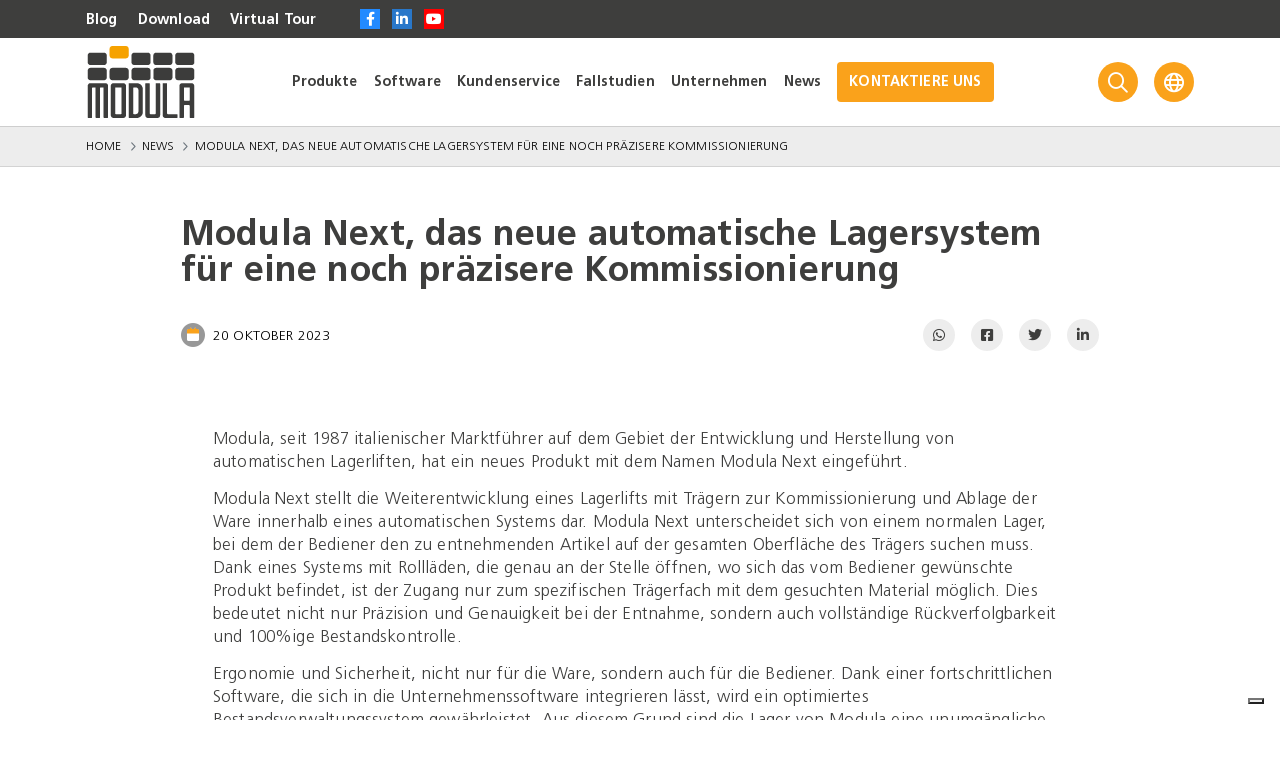

--- FILE ---
content_type: text/html; charset=UTF-8
request_url: https://www.modula.eu/de/news/modula-next-das-neue-automatische-lagersystem-fur-eine-noch-prazisere-kommissionierung/
body_size: 39420
content:
<!doctype html>

<html lang="de-DE">

    <head>
                    <meta charset="UTF-8" />

<meta http-equiv="Content-Type" content="text/html; charset=UTF-8" />
<meta http-equiv="X-UA-Compatible" content="IE=edge">
<meta name="viewport" content="width=device-width, initial-scale=1">

<link rel="pingback" href="https://www.modula.eu/xmlrpc.php" />
<link rel="profile" href="http://gmpg.org/xfn/11">

<meta name='robots' content='index, follow, max-image-preview:large, max-snippet:-1, max-video-preview:-1' />
<link rel="alternate" hreflang="en" href="https://www.modula.eu/news/modula-next-the-new-automatic-warehouse-for-even-more-accurate-picking/" />
<link rel="alternate" hreflang="it" href="https://www.modula.eu/it/news/modula-next-il-nuovo-magazzino-automatico-per-un-picking-ancora-piu-preciso/" />
<link rel="alternate" hreflang="es" href="https://www.modula.eu/es/news/modula-next-el-nuevo-almacen-automatico-para-un-picking-aun-mas-preciso/" />
<link rel="alternate" hreflang="fr" href="https://www.modula.eu/fr/news/modula-next-le-nouveau-magasin-automatise-pour-un-picking-encore-plus-precis/" />
<link rel="alternate" hreflang="de" href="https://www.modula.eu/de/news/modula-next-das-neue-automatische-lagersystem-fur-eine-noch-prazisere-kommissionierung/" />
<link rel="alternate" hreflang="x-default" href="https://www.modula.eu/news/modula-next-the-new-automatic-warehouse-for-even-more-accurate-picking/" />
    

	<!-- This site is optimized with the Yoast SEO plugin v26.8 - https://yoast.com/product/yoast-seo-wordpress/ -->
	<title>Modula Next, das neue automatische Lagersystem für eine noch präzisere Kommissionierung | Modula</title>
<link data-rocket-prefetch href="https://cdn.iubenda.com" rel="dns-prefetch">
<link data-rocket-prefetch href="https://js-eu1.hsadspixel.net" rel="dns-prefetch">
<link data-rocket-prefetch href="https://js-eu1.hs-analytics.net" rel="dns-prefetch">
<link data-rocket-prefetch href="https://js-eu1.hs-banner.com" rel="dns-prefetch">
<link data-rocket-prefetch href="https://www.gstatic.com" rel="dns-prefetch">
<link data-rocket-prefetch href="https://cdn.leadinfo.net" rel="dns-prefetch">
<link data-rocket-prefetch href="https://www.googletagmanager.com" rel="dns-prefetch">
<link data-rocket-prefetch href="https://www.modula.us" rel="dns-prefetch">
<link data-rocket-prefetch href="https://www.quattrotechmodula.com" rel="dns-prefetch">
<link data-rocket-prefetch href="https://www.modulabenelux.com" rel="dns-prefetch">
<link data-rocket-prefetch href="https://cs.iubenda.com" rel="dns-prefetch">
<link data-rocket-prefetch href="https://js-eu1.hs-scripts.com" rel="dns-prefetch">
<link data-rocket-prefetch href="https://unpkg.com" rel="dns-prefetch">
<link data-rocket-prefetch href="https://challenges.cloudflare.com" rel="dns-prefetch">
<link data-rocket-prefetch href="https://www.google.com" rel="dns-prefetch">
<link crossorigin data-rocket-preload as="font" href="https://www.modula.eu/wp-content/themes/modula/assets/fonts/modula/Modula-Light.woff2" rel="preload">
<link crossorigin data-rocket-preload as="font" href="https://www.modula.eu/wp-content/themes/modula/assets/fonts/fontawesome6/fa-brands-400.woff2" rel="preload">
<link crossorigin data-rocket-preload as="font" href="https://www.modula.eu/wp-content/themes/modula/assets/fonts/fontawesome6/fa-regular-400.woff2" rel="preload">
<link crossorigin data-rocket-preload as="font" href="https://www.modula.eu/wp-content/themes/modula/assets/fonts/fontawesome6/fa-duotone-900.woff2" rel="preload">
<style id="wpr-usedcss">img:is([sizes=auto i],[sizes^="auto," i]){contain-intrinsic-size:3000px 1500px}:where(.wp-block-button__link){border-radius:9999px;box-shadow:none;padding:calc(.667em + 2px) calc(1.333em + 2px);text-decoration:none}:root :where(.wp-block-button .wp-block-button__link.is-style-outline),:root :where(.wp-block-button.is-style-outline>.wp-block-button__link){border:2px solid;padding:.667em 1.333em}:root :where(.wp-block-button .wp-block-button__link.is-style-outline:not(.has-text-color)),:root :where(.wp-block-button.is-style-outline>.wp-block-button__link:not(.has-text-color)){color:currentColor}:root :where(.wp-block-button .wp-block-button__link.is-style-outline:not(.has-background)),:root :where(.wp-block-button.is-style-outline>.wp-block-button__link:not(.has-background)){background-color:initial;background-image:none}:where(.wp-block-calendar table:not(.has-background) th){background:#ddd}:where(.wp-block-columns){margin-bottom:1.75em}:where(.wp-block-columns.has-background){padding:1.25em 2.375em}:where(.wp-block-post-comments input[type=submit]){border:none}:where(.wp-block-cover-image:not(.has-text-color)),:where(.wp-block-cover:not(.has-text-color)){color:#fff}:where(.wp-block-cover-image.is-light:not(.has-text-color)),:where(.wp-block-cover.is-light:not(.has-text-color)){color:#000}:root :where(.wp-block-cover h1:not(.has-text-color)),:root :where(.wp-block-cover h2:not(.has-text-color)),:root :where(.wp-block-cover h3:not(.has-text-color)),:root :where(.wp-block-cover h4:not(.has-text-color)),:root :where(.wp-block-cover h5:not(.has-text-color)),:root :where(.wp-block-cover h6:not(.has-text-color)),:root :where(.wp-block-cover p:not(.has-text-color)){color:inherit}:where(.wp-block-file){margin-bottom:1.5em}:where(.wp-block-file__button){border-radius:2em;display:inline-block;padding:.5em 1em}:where(.wp-block-file__button):where(a):active,:where(.wp-block-file__button):where(a):focus,:where(.wp-block-file__button):where(a):hover,:where(.wp-block-file__button):where(a):visited{box-shadow:none;color:#fff;opacity:.85;text-decoration:none}:where(.wp-block-form-input__input){font-size:1em;margin-bottom:.5em;padding:0 .5em}:where(.wp-block-form-input__input)[type=date],:where(.wp-block-form-input__input)[type=datetime-local],:where(.wp-block-form-input__input)[type=datetime],:where(.wp-block-form-input__input)[type=email],:where(.wp-block-form-input__input)[type=month],:where(.wp-block-form-input__input)[type=number],:where(.wp-block-form-input__input)[type=password],:where(.wp-block-form-input__input)[type=search],:where(.wp-block-form-input__input)[type=tel],:where(.wp-block-form-input__input)[type=text],:where(.wp-block-form-input__input)[type=time],:where(.wp-block-form-input__input)[type=url],:where(.wp-block-form-input__input)[type=week]{border-style:solid;border-width:1px;line-height:2;min-height:2em}:where(.wp-block-group.wp-block-group-is-layout-constrained){position:relative}:root :where(.wp-block-image.is-style-rounded img,.wp-block-image .is-style-rounded img){border-radius:9999px}:where(.wp-block-latest-comments:not([style*=line-height] .wp-block-latest-comments__comment)){line-height:1.1}:where(.wp-block-latest-comments:not([style*=line-height] .wp-block-latest-comments__comment-excerpt p)){line-height:1.8}:root :where(.wp-block-latest-posts.is-grid){padding:0}:root :where(.wp-block-latest-posts.wp-block-latest-posts__list){padding-left:0}ol,ul{box-sizing:border-box}:root :where(.wp-block-list.has-background){padding:1.25em 2.375em}:where(.wp-block-navigation.has-background .wp-block-navigation-item a:not(.wp-element-button)),:where(.wp-block-navigation.has-background .wp-block-navigation-submenu a:not(.wp-element-button)){padding:.5em 1em}:where(.wp-block-navigation .wp-block-navigation__submenu-container .wp-block-navigation-item a:not(.wp-element-button)),:where(.wp-block-navigation .wp-block-navigation__submenu-container .wp-block-navigation-submenu a:not(.wp-element-button)),:where(.wp-block-navigation .wp-block-navigation__submenu-container .wp-block-navigation-submenu button.wp-block-navigation-item__content),:where(.wp-block-navigation .wp-block-navigation__submenu-container .wp-block-pages-list__item button.wp-block-navigation-item__content){padding:.5em 1em}:root :where(p.has-background){padding:1.25em 2.375em}:where(p.has-text-color:not(.has-link-color)) a{color:inherit}:where(.wp-block-post-comments-form input:not([type=submit])),:where(.wp-block-post-comments-form textarea){border:1px solid #949494;font-family:inherit;font-size:1em}:where(.wp-block-post-comments-form input:where(:not([type=submit]):not([type=checkbox]))),:where(.wp-block-post-comments-form textarea){padding:calc(.667em + 2px)}:where(.wp-block-post-excerpt){box-sizing:border-box;margin-bottom:var(--wp--style--block-gap);margin-top:var(--wp--style--block-gap)}:where(.wp-block-preformatted.has-background){padding:1.25em 2.375em}:where(.wp-block-search__button){border:1px solid #ccc;padding:6px 10px}:where(.wp-block-search__input){appearance:none;border:1px solid #949494;flex-grow:1;font-family:inherit;font-size:inherit;font-style:inherit;font-weight:inherit;letter-spacing:inherit;line-height:inherit;margin-left:0;margin-right:0;min-width:3rem;padding:8px;text-decoration:unset!important;text-transform:inherit}:where(.wp-block-search__button-inside .wp-block-search__inside-wrapper){background-color:#fff;border:1px solid #949494;box-sizing:border-box;padding:4px}:where(.wp-block-search__button-inside .wp-block-search__inside-wrapper) .wp-block-search__input{border:none;border-radius:0;padding:0 4px}:where(.wp-block-search__button-inside .wp-block-search__inside-wrapper) .wp-block-search__input:focus{outline:0}:where(.wp-block-search__button-inside .wp-block-search__inside-wrapper) :where(.wp-block-search__button){padding:4px 8px}:root :where(.wp-block-separator.is-style-dots){height:auto;line-height:1;text-align:center}:root :where(.wp-block-separator.is-style-dots):before{color:currentColor;content:"···";font-family:serif;font-size:1.5em;letter-spacing:2em;padding-left:2em}:root :where(.wp-block-site-logo.is-style-rounded){border-radius:9999px}:where(.wp-block-social-links:not(.is-style-logos-only)) .wp-social-link{background-color:#f0f0f0;color:#444}:where(.wp-block-social-links:not(.is-style-logos-only)) .wp-social-link-amazon{background-color:#f90;color:#fff}:where(.wp-block-social-links:not(.is-style-logos-only)) .wp-social-link-bandcamp{background-color:#1ea0c3;color:#fff}:where(.wp-block-social-links:not(.is-style-logos-only)) .wp-social-link-behance{background-color:#0757fe;color:#fff}:where(.wp-block-social-links:not(.is-style-logos-only)) .wp-social-link-bluesky{background-color:#0a7aff;color:#fff}:where(.wp-block-social-links:not(.is-style-logos-only)) .wp-social-link-codepen{background-color:#1e1f26;color:#fff}:where(.wp-block-social-links:not(.is-style-logos-only)) .wp-social-link-deviantart{background-color:#02e49b;color:#fff}:where(.wp-block-social-links:not(.is-style-logos-only)) .wp-social-link-discord{background-color:#5865f2;color:#fff}:where(.wp-block-social-links:not(.is-style-logos-only)) .wp-social-link-dribbble{background-color:#e94c89;color:#fff}:where(.wp-block-social-links:not(.is-style-logos-only)) .wp-social-link-dropbox{background-color:#4280ff;color:#fff}:where(.wp-block-social-links:not(.is-style-logos-only)) .wp-social-link-etsy{background-color:#f45800;color:#fff}:where(.wp-block-social-links:not(.is-style-logos-only)) .wp-social-link-facebook{background-color:#0866ff;color:#fff}:where(.wp-block-social-links:not(.is-style-logos-only)) .wp-social-link-fivehundredpx{background-color:#000;color:#fff}:where(.wp-block-social-links:not(.is-style-logos-only)) .wp-social-link-flickr{background-color:#0461dd;color:#fff}:where(.wp-block-social-links:not(.is-style-logos-only)) .wp-social-link-foursquare{background-color:#e65678;color:#fff}:where(.wp-block-social-links:not(.is-style-logos-only)) .wp-social-link-github{background-color:#24292d;color:#fff}:where(.wp-block-social-links:not(.is-style-logos-only)) .wp-social-link-goodreads{background-color:#eceadd;color:#382110}:where(.wp-block-social-links:not(.is-style-logos-only)) .wp-social-link-google{background-color:#ea4434;color:#fff}:where(.wp-block-social-links:not(.is-style-logos-only)) .wp-social-link-gravatar{background-color:#1d4fc4;color:#fff}:where(.wp-block-social-links:not(.is-style-logos-only)) .wp-social-link-instagram{background-color:#f00075;color:#fff}:where(.wp-block-social-links:not(.is-style-logos-only)) .wp-social-link-lastfm{background-color:#e21b24;color:#fff}:where(.wp-block-social-links:not(.is-style-logos-only)) .wp-social-link-linkedin{background-color:#0d66c2;color:#fff}:where(.wp-block-social-links:not(.is-style-logos-only)) .wp-social-link-mastodon{background-color:#3288d4;color:#fff}:where(.wp-block-social-links:not(.is-style-logos-only)) .wp-social-link-medium{background-color:#000;color:#fff}:where(.wp-block-social-links:not(.is-style-logos-only)) .wp-social-link-meetup{background-color:#f6405f;color:#fff}:where(.wp-block-social-links:not(.is-style-logos-only)) .wp-social-link-patreon{background-color:#000;color:#fff}:where(.wp-block-social-links:not(.is-style-logos-only)) .wp-social-link-pinterest{background-color:#e60122;color:#fff}:where(.wp-block-social-links:not(.is-style-logos-only)) .wp-social-link-pocket{background-color:#ef4155;color:#fff}:where(.wp-block-social-links:not(.is-style-logos-only)) .wp-social-link-reddit{background-color:#ff4500;color:#fff}:where(.wp-block-social-links:not(.is-style-logos-only)) .wp-social-link-skype{background-color:#0478d7;color:#fff}:where(.wp-block-social-links:not(.is-style-logos-only)) .wp-social-link-snapchat{background-color:#fefc00;color:#fff;stroke:#000}:where(.wp-block-social-links:not(.is-style-logos-only)) .wp-social-link-soundcloud{background-color:#ff5600;color:#fff}:where(.wp-block-social-links:not(.is-style-logos-only)) .wp-social-link-spotify{background-color:#1bd760;color:#fff}:where(.wp-block-social-links:not(.is-style-logos-only)) .wp-social-link-telegram{background-color:#2aabee;color:#fff}:where(.wp-block-social-links:not(.is-style-logos-only)) .wp-social-link-threads{background-color:#000;color:#fff}:where(.wp-block-social-links:not(.is-style-logos-only)) .wp-social-link-tiktok{background-color:#000;color:#fff}:where(.wp-block-social-links:not(.is-style-logos-only)) .wp-social-link-tumblr{background-color:#011835;color:#fff}:where(.wp-block-social-links:not(.is-style-logos-only)) .wp-social-link-twitch{background-color:#6440a4;color:#fff}:where(.wp-block-social-links:not(.is-style-logos-only)) .wp-social-link-twitter{background-color:#1da1f2;color:#fff}:where(.wp-block-social-links:not(.is-style-logos-only)) .wp-social-link-vimeo{background-color:#1eb7ea;color:#fff}:where(.wp-block-social-links:not(.is-style-logos-only)) .wp-social-link-vk{background-color:#4680c2;color:#fff}:where(.wp-block-social-links:not(.is-style-logos-only)) .wp-social-link-wordpress{background-color:#3499cd;color:#fff}:where(.wp-block-social-links:not(.is-style-logos-only)) .wp-social-link-whatsapp{background-color:#25d366;color:#fff}:where(.wp-block-social-links:not(.is-style-logos-only)) .wp-social-link-x{background-color:#000;color:#fff}:where(.wp-block-social-links:not(.is-style-logos-only)) .wp-social-link-yelp{background-color:#d32422;color:#fff}:where(.wp-block-social-links:not(.is-style-logos-only)) .wp-social-link-youtube{background-color:red;color:#fff}:where(.wp-block-social-links.is-style-logos-only) .wp-social-link{background:0 0}:where(.wp-block-social-links.is-style-logos-only) .wp-social-link svg{height:1.25em;width:1.25em}:where(.wp-block-social-links.is-style-logos-only) .wp-social-link-amazon{color:#f90}:where(.wp-block-social-links.is-style-logos-only) .wp-social-link-bandcamp{color:#1ea0c3}:where(.wp-block-social-links.is-style-logos-only) .wp-social-link-behance{color:#0757fe}:where(.wp-block-social-links.is-style-logos-only) .wp-social-link-bluesky{color:#0a7aff}:where(.wp-block-social-links.is-style-logos-only) .wp-social-link-codepen{color:#1e1f26}:where(.wp-block-social-links.is-style-logos-only) .wp-social-link-deviantart{color:#02e49b}:where(.wp-block-social-links.is-style-logos-only) .wp-social-link-discord{color:#5865f2}:where(.wp-block-social-links.is-style-logos-only) .wp-social-link-dribbble{color:#e94c89}:where(.wp-block-social-links.is-style-logos-only) .wp-social-link-dropbox{color:#4280ff}:where(.wp-block-social-links.is-style-logos-only) .wp-social-link-etsy{color:#f45800}:where(.wp-block-social-links.is-style-logos-only) .wp-social-link-facebook{color:#0866ff}:where(.wp-block-social-links.is-style-logos-only) .wp-social-link-fivehundredpx{color:#000}:where(.wp-block-social-links.is-style-logos-only) .wp-social-link-flickr{color:#0461dd}:where(.wp-block-social-links.is-style-logos-only) .wp-social-link-foursquare{color:#e65678}:where(.wp-block-social-links.is-style-logos-only) .wp-social-link-github{color:#24292d}:where(.wp-block-social-links.is-style-logos-only) .wp-social-link-goodreads{color:#382110}:where(.wp-block-social-links.is-style-logos-only) .wp-social-link-google{color:#ea4434}:where(.wp-block-social-links.is-style-logos-only) .wp-social-link-gravatar{color:#1d4fc4}:where(.wp-block-social-links.is-style-logos-only) .wp-social-link-instagram{color:#f00075}:where(.wp-block-social-links.is-style-logos-only) .wp-social-link-lastfm{color:#e21b24}:where(.wp-block-social-links.is-style-logos-only) .wp-social-link-linkedin{color:#0d66c2}:where(.wp-block-social-links.is-style-logos-only) .wp-social-link-mastodon{color:#3288d4}:where(.wp-block-social-links.is-style-logos-only) .wp-social-link-medium{color:#000}:where(.wp-block-social-links.is-style-logos-only) .wp-social-link-meetup{color:#f6405f}:where(.wp-block-social-links.is-style-logos-only) .wp-social-link-patreon{color:#000}:where(.wp-block-social-links.is-style-logos-only) .wp-social-link-pinterest{color:#e60122}:where(.wp-block-social-links.is-style-logos-only) .wp-social-link-pocket{color:#ef4155}:where(.wp-block-social-links.is-style-logos-only) .wp-social-link-reddit{color:#ff4500}:where(.wp-block-social-links.is-style-logos-only) .wp-social-link-skype{color:#0478d7}:where(.wp-block-social-links.is-style-logos-only) .wp-social-link-snapchat{color:#fff;stroke:#000}:where(.wp-block-social-links.is-style-logos-only) .wp-social-link-soundcloud{color:#ff5600}:where(.wp-block-social-links.is-style-logos-only) .wp-social-link-spotify{color:#1bd760}:where(.wp-block-social-links.is-style-logos-only) .wp-social-link-telegram{color:#2aabee}:where(.wp-block-social-links.is-style-logos-only) .wp-social-link-threads{color:#000}:where(.wp-block-social-links.is-style-logos-only) .wp-social-link-tiktok{color:#000}:where(.wp-block-social-links.is-style-logos-only) .wp-social-link-tumblr{color:#011835}:where(.wp-block-social-links.is-style-logos-only) .wp-social-link-twitch{color:#6440a4}:where(.wp-block-social-links.is-style-logos-only) .wp-social-link-twitter{color:#1da1f2}:where(.wp-block-social-links.is-style-logos-only) .wp-social-link-vimeo{color:#1eb7ea}:where(.wp-block-social-links.is-style-logos-only) .wp-social-link-vk{color:#4680c2}:where(.wp-block-social-links.is-style-logos-only) .wp-social-link-whatsapp{color:#25d366}:where(.wp-block-social-links.is-style-logos-only) .wp-social-link-wordpress{color:#3499cd}:where(.wp-block-social-links.is-style-logos-only) .wp-social-link-x{color:#000}:where(.wp-block-social-links.is-style-logos-only) .wp-social-link-yelp{color:#d32422}:where(.wp-block-social-links.is-style-logos-only) .wp-social-link-youtube{color:red}:root :where(.wp-block-social-links .wp-social-link a){padding:.25em}:root :where(.wp-block-social-links.is-style-logos-only .wp-social-link a){padding:0}:root :where(.wp-block-social-links.is-style-pill-shape .wp-social-link a){padding-left:.6666666667em;padding-right:.6666666667em}:root :where(.wp-block-tag-cloud.is-style-outline){display:flex;flex-wrap:wrap;gap:1ch}:root :where(.wp-block-tag-cloud.is-style-outline a){border:1px solid;font-size:unset!important;margin-right:0;padding:1ch 2ch;text-decoration:none!important}:root :where(.wp-block-table-of-contents){box-sizing:border-box}:where(.wp-block-term-description){box-sizing:border-box;margin-bottom:var(--wp--style--block-gap);margin-top:var(--wp--style--block-gap)}:where(pre.wp-block-verse){font-family:inherit}:root{--wp--preset--font-size--normal:16px;--wp--preset--font-size--huge:42px}html :where(.has-border-color){border-style:solid}html :where([style*=border-top-color]){border-top-style:solid}html :where([style*=border-right-color]){border-right-style:solid}html :where([style*=border-bottom-color]){border-bottom-style:solid}html :where([style*=border-left-color]){border-left-style:solid}html :where([style*=border-width]){border-style:solid}html :where([style*=border-top-width]){border-top-style:solid}html :where([style*=border-right-width]){border-right-style:solid}html :where([style*=border-bottom-width]){border-bottom-style:solid}html :where([style*=border-left-width]){border-left-style:solid}html :where(img[class*=wp-image-]){height:auto;max-width:100%}:where(figure){margin:0 0 1em}html :where(.is-position-sticky){--wp-admin--admin-bar--position-offset:var(--wp-admin--admin-bar--height,0px)}@media screen and (max-width:600px){html :where(.is-position-sticky){--wp-admin--admin-bar--position-offset:0px}}:root{--wp--preset--aspect-ratio--square:1;--wp--preset--aspect-ratio--4-3:4/3;--wp--preset--aspect-ratio--3-4:3/4;--wp--preset--aspect-ratio--3-2:3/2;--wp--preset--aspect-ratio--2-3:2/3;--wp--preset--aspect-ratio--16-9:16/9;--wp--preset--aspect-ratio--9-16:9/16;--wp--preset--color--black:#000000;--wp--preset--color--cyan-bluish-gray:#abb8c3;--wp--preset--color--white:#ffffff;--wp--preset--color--pale-pink:#f78da7;--wp--preset--color--vivid-red:#cf2e2e;--wp--preset--color--luminous-vivid-orange:#ff6900;--wp--preset--color--luminous-vivid-amber:#fcb900;--wp--preset--color--light-green-cyan:#7bdcb5;--wp--preset--color--vivid-green-cyan:#00d084;--wp--preset--color--pale-cyan-blue:#8ed1fc;--wp--preset--color--vivid-cyan-blue:#0693e3;--wp--preset--color--vivid-purple:#9b51e0;--wp--preset--gradient--vivid-cyan-blue-to-vivid-purple:linear-gradient(135deg,rgb(6, 147, 227) 0%,rgb(155, 81, 224) 100%);--wp--preset--gradient--light-green-cyan-to-vivid-green-cyan:linear-gradient(135deg,rgb(122, 220, 180) 0%,rgb(0, 208, 130) 100%);--wp--preset--gradient--luminous-vivid-amber-to-luminous-vivid-orange:linear-gradient(135deg,rgb(252, 185, 0) 0%,rgb(255, 105, 0) 100%);--wp--preset--gradient--luminous-vivid-orange-to-vivid-red:linear-gradient(135deg,rgb(255, 105, 0) 0%,rgb(207, 46, 46) 100%);--wp--preset--gradient--very-light-gray-to-cyan-bluish-gray:linear-gradient(135deg,rgb(238, 238, 238) 0%,rgb(169, 184, 195) 100%);--wp--preset--gradient--cool-to-warm-spectrum:linear-gradient(135deg,rgb(74, 234, 220) 0%,rgb(151, 120, 209) 20%,rgb(207, 42, 186) 40%,rgb(238, 44, 130) 60%,rgb(251, 105, 98) 80%,rgb(254, 248, 76) 100%);--wp--preset--gradient--blush-light-purple:linear-gradient(135deg,rgb(255, 206, 236) 0%,rgb(152, 150, 240) 100%);--wp--preset--gradient--blush-bordeaux:linear-gradient(135deg,rgb(254, 205, 165) 0%,rgb(254, 45, 45) 50%,rgb(107, 0, 62) 100%);--wp--preset--gradient--luminous-dusk:linear-gradient(135deg,rgb(255, 203, 112) 0%,rgb(199, 81, 192) 50%,rgb(65, 88, 208) 100%);--wp--preset--gradient--pale-ocean:linear-gradient(135deg,rgb(255, 245, 203) 0%,rgb(182, 227, 212) 50%,rgb(51, 167, 181) 100%);--wp--preset--gradient--electric-grass:linear-gradient(135deg,rgb(202, 248, 128) 0%,rgb(113, 206, 126) 100%);--wp--preset--gradient--midnight:linear-gradient(135deg,rgb(2, 3, 129) 0%,rgb(40, 116, 252) 100%);--wp--preset--font-size--small:13px;--wp--preset--font-size--medium:20px;--wp--preset--font-size--large:36px;--wp--preset--font-size--x-large:42px;--wp--preset--spacing--20:0.44rem;--wp--preset--spacing--30:0.67rem;--wp--preset--spacing--40:1rem;--wp--preset--spacing--50:1.5rem;--wp--preset--spacing--60:2.25rem;--wp--preset--spacing--70:3.38rem;--wp--preset--spacing--80:5.06rem;--wp--preset--shadow--natural:6px 6px 9px rgba(0, 0, 0, .2);--wp--preset--shadow--deep:12px 12px 50px rgba(0, 0, 0, .4);--wp--preset--shadow--sharp:6px 6px 0px rgba(0, 0, 0, .2);--wp--preset--shadow--outlined:6px 6px 0px -3px rgb(255, 255, 255),6px 6px rgb(0, 0, 0);--wp--preset--shadow--crisp:6px 6px 0px rgb(0, 0, 0)}:where(.is-layout-flex){gap:.5em}:where(.is-layout-grid){gap:.5em}:where(.wp-block-columns.is-layout-flex){gap:2em}:where(.wp-block-columns.is-layout-grid){gap:2em}:where(.wp-block-post-template.is-layout-flex){gap:1.25em}:where(.wp-block-post-template.is-layout-grid){gap:1.25em}:root{--wp-admin-theme-color:#3858e9;--wp-admin-theme-color--rgb:56,88,233;--wp-admin-theme-color-darker-10:#2145e6;--wp-admin-theme-color-darker-10--rgb:33.0384615385,68.7307692308,230.4615384615;--wp-admin-theme-color-darker-20:#183ad6;--wp-admin-theme-color-darker-20--rgb:23.6923076923,58.1538461538,214.3076923077;--wp-admin-border-width-focus:2px}:root{--wp-block-synced-color:#7a00df;--wp-block-synced-color--rgb:122,0,223;--wp-bound-block-color:var(--wp-block-synced-color);--wp-editor-canvas-background:#ddd;--wp-admin-theme-color:#007cba;--wp-admin-theme-color--rgb:0,124,186;--wp-admin-theme-color-darker-10:#006ba1;--wp-admin-theme-color-darker-10--rgb:0,107,160.5;--wp-admin-theme-color-darker-20:#005a87;--wp-admin-theme-color-darker-20--rgb:0,90,135;--wp-admin-border-width-focus:2px}@media (min-resolution:192dpi){:root{--wp-admin-border-width-focus:1.5px}}:where(.wp-block-popup-maker-cta-button__link){border-radius:9999px;box-shadow:none;padding:1rem 2.25rem;text-decoration:none}:root :where(.wp-block-popup-maker-cta-button){font-family:inherit;font-size:var(--wp--preset--font-size--medium);font-style:normal;line-height:inherit}:root :where(.wp-block-popup-maker-cta-button .wp-block-popup-maker-cta-button__link.is-style-outline),:root :where(.wp-block-popup-maker-cta-button.is-style-outline>.wp-block-popup-maker-cta-button__link){border:1px solid;padding:calc(1rem - 1px) calc(2.25rem - 1px)}:root :where(.wp-block-popup-maker-cta-button .wp-block-popup-maker-cta-button__link.is-style-outline:not(.has-text-color)),:root :where(.wp-block-popup-maker-cta-button.is-style-outline>.wp-block-popup-maker-cta-button__link:not(.has-text-color)){color:currentColor}:root :where(.wp-block-popup-maker-cta-button .wp-block-popup-maker-cta-button__link.is-style-outline:not(.has-background)),:root :where(.wp-block-popup-maker-cta-button.is-style-outline>.wp-block-popup-maker-cta-button__link:not(.has-background)){background-color:#0000;background-image:none}:root :where(.wp-block-popup-maker-cta-button.is-style-outline>.wp-block-popup-maker-cta-button__link.wp-block-popup-maker-cta-button__link:not(.has-background):hover){background-color:color-mix(in srgb,var(--wp--preset--color--contrast) 5%,#0000)}@supports not (background-color:color-mix(in srgb,red 50%,blue)){:where(.wp-block-popup-maker-cta-button:not(.is-style-outline))>.wp-block-popup-maker-cta-button__link:not(.is-style-outline):hover{filter:brightness(.85)}:where(.wp-block-popup-maker-cta-button.is-style-outline>.wp-block-popup-maker-cta-button__link.wp-block-popup-maker-cta-button__link:not(.has-background):hover){filter:brightness(1.05)}}#powerTip{cursor:default;background-color:#333;background-color:rgba(0,0,0,.8);border-radius:6px;color:#fff;display:none;padding:10px;position:absolute;white-space:nowrap;z-index:2147483647}#powerTip:before{content:"";position:absolute}#powerTip.n:before,#powerTip.s:before{border-right:5px solid transparent;border-left:5px solid transparent;left:50%;margin-left:-5px}#powerTip.e:before,#powerTip.w:before{border-bottom:5px solid transparent;border-top:5px solid transparent;margin-top:-5px;top:50%}#powerTip.n:before{border-top:10px solid #333;border-top:10px solid rgba(0,0,0,.8);bottom:-10px}#powerTip.e:before{border-right:10px solid #333;border-right:10px solid rgba(0,0,0,.8);left:-10px}#powerTip.s:before{border-bottom:10px solid #333;border-bottom:10px solid rgba(0,0,0,.8);top:-10px}#powerTip.w:before{border-left:10px solid #333;border-left:10px solid rgba(0,0,0,.8);right:-10px}#powerTip.ne:before,#powerTip.se:before{border-right:10px solid transparent;border-left:0;left:10px}#powerTip.nw:before,#powerTip.sw:before{border-left:10px solid transparent;border-right:0;right:10px}#powerTip.ne:before,#powerTip.nw:before{border-top:10px solid #333;border-top:10px solid rgba(0,0,0,.8);bottom:-10px}#powerTip.se:before,#powerTip.sw:before{border-bottom:10px solid #333;border-bottom:10px solid rgba(0,0,0,.8);top:-10px}#powerTip.ne-alt:before,#powerTip.nw-alt:before,#powerTip.se-alt:before,#powerTip.sw-alt:before{border-top:10px solid #333;border-top:10px solid rgba(0,0,0,.8);bottom:-10px;border-left:5px solid transparent;border-right:5px solid transparent;left:10px}#powerTip.ne-alt:before,#powerTip.se-alt:before{left:auto;right:10px}#powerTip.se-alt:before,#powerTip.sw-alt:before{border-top:none;border-bottom:10px solid #333;border-bottom:10px solid rgba(0,0,0,.8);bottom:auto;top:-10px}body{position:inherit!important}#powerTip{background-color:#000}#powerTip.n:before{border-top:10px solid #000}#powerTip.s:before{border-bottom:10px solid #000}#powerTip.e:before{border-right:10px solid #000}#powerTip.w:before{border-left:10px solid #000;right:-10px}#powerTip.ne:before,#powerTip.nw:before{border-top:10px solid #000;border-top:10px solid #000}#powerTip.se:before,#powerTip.sw:before{border-bottom:10px solid #000;border-bottom:10px solid #000}#powerTip.ne-alt:before,#powerTip.nw-alt:before,#powerTip.se-alt:before,#powerTip.sw-alt:before{border-top:10px solid #000;border-top:10px solid #000}#powerTip.se-alt:before,#powerTip.sw-alt:before{border-bottom:10px solid #000;border-bottom:10px solid #000}.point_style{position:relative;z-index:10;display:block;-webkit-transition:.3s ease-in-out;-moz-transition:.3s ease-in-out;-o-transition:.3s ease-in-out;-ms-transition:.3s ease-in-out;box-sizing:border-box;text-align:center}.point_style img{position:absolute;top:0;left:0;width:inherit;max-width:inherit}body .wrap_svl .point_style.has-hover:hover img.pins_image{display:none!important}body .wrap_svl .point_style.has-hover:hover img.pins_image_hover{display:block!important}.box_view_html{color:#fff;font-weight:300;max-width:530px;white-space:normal;overflow:hidden;position:relative}body .point_style a img,body .point_style img{max-width:inherit!important;vertical-align:inherit;border-radius:0!important;-moz-border-radius:0!important;-webkit-border-radius:0!important;box-shadow:none!important;-moz-box-shadow:none!important;-webkit-box-shadow:none!important}span.close_ihp{display:none}body .point_style a:hover img{background:0 0!important}span.close_ihp svg{width:25px;height:25px}@media (max-width:500px){.ihp_popup_full div#powerTip{position:fixed;top:0!important;left:0!important;width:100%;height:100%;overflow-x:hidden;overflow-y:auto}}:root{--bs-blue:#0d6efd;--bs-indigo:#6610f2;--bs-purple:#6f42c1;--bs-pink:#d63384;--bs-red:#dc3545;--bs-orange:#fd7e14;--bs-yellow:#ffc107;--bs-green:#198754;--bs-teal:#20c997;--bs-cyan:#0dcaf0;--bs-white:#fff;--bs-gray:#6c757d;--bs-gray-dark:#343a40;--bs-gray-100:#f8f9fa;--bs-gray-200:#e9ecef;--bs-gray-300:#dee2e6;--bs-gray-400:#ced4da;--bs-gray-500:#adb5bd;--bs-gray-600:#6c757d;--bs-gray-700:#495057;--bs-gray-800:#343a40;--bs-gray-900:#212529;--bs-primary:#0d6efd;--bs-secondary:#6c757d;--bs-success:#198754;--bs-info:#0dcaf0;--bs-warning:#ffc107;--bs-danger:#dc3545;--bs-light:#f8f9fa;--bs-dark:#212529;--bs-primary-rgb:13,110,253;--bs-secondary-rgb:108,117,125;--bs-success-rgb:25,135,84;--bs-info-rgb:13,202,240;--bs-warning-rgb:255,193,7;--bs-danger-rgb:220,53,69;--bs-light-rgb:248,249,250;--bs-dark-rgb:33,37,41;--bs-white-rgb:255,255,255;--bs-black-rgb:0,0,0;--bs-body-color-rgb:33,37,41;--bs-body-bg-rgb:255,255,255;--bs-font-sans-serif:system-ui,-apple-system,"Segoe UI",Roboto,"Helvetica Neue",Arial,"Noto Sans","Liberation Sans",sans-serif,"Apple Color Emoji","Segoe UI Emoji","Segoe UI Symbol","Noto Color Emoji";--bs-font-monospace:SFMono-Regular,Menlo,Monaco,Consolas,"Liberation Mono","Courier New",monospace;--bs-gradient:linear-gradient(180deg, rgba(255, 255, 255, .15), rgba(255, 255, 255, 0));--bs-body-font-family:var(--bs-font-sans-serif);--bs-body-font-size:1rem;--bs-body-font-weight:400;--bs-body-line-height:1.5;--bs-body-color:#212529;--bs-body-bg:#fff}*,:after,:before{box-sizing:border-box}@media (prefers-reduced-motion:no-preference){:root{scroll-behavior:smooth}}body{margin:0;font-family:var(--bs-body-font-family);font-size:var(--bs-body-font-size);font-weight:var(--bs-body-font-weight);line-height:var(--bs-body-line-height);color:var(--bs-body-color);text-align:var(--bs-body-text-align);background-color:var(--bs-body-bg);-webkit-text-size-adjust:100%;-webkit-tap-highlight-color:transparent}hr{margin:1rem 0;color:inherit;background-color:currentColor;border:0;opacity:.25}hr:not([size]){height:1px}h1,h3,h4{margin-top:0;margin-bottom:.5rem;font-weight:500;line-height:1.2}h1{font-size:calc(1.375rem + 1.5vw)}@media (min-width:1200px){h1{font-size:2.5rem}}h3{font-size:calc(1.3rem + .6vw)}@media (min-width:1200px){h3{font-size:1.75rem}}h4{font-size:calc(1.275rem + .3vw)}@media (min-width:1200px){h4{font-size:1.5rem}}p{margin-top:0;margin-bottom:1rem}ol,ul{padding-left:2rem}ol,ul{margin-top:0;margin-bottom:1rem}ol ol,ol ul,ul ol,ul ul{margin-bottom:0}strong{font-weight:bolder}a{color:#0d6efd;text-decoration:underline}a:hover{color:#0a58ca}a:not([href]):not([class]),a:not([href]):not([class]):hover{color:inherit;text-decoration:none}code{font-family:var(--bs-font-monospace);font-size:1em;direction:ltr;unicode-bidi:bidi-override}code{font-size:.875em;color:#d63384;word-wrap:break-word}a>code{color:inherit}img,svg{vertical-align:middle}table{caption-side:bottom;border-collapse:collapse}caption{padding-top:.5rem;padding-bottom:.5rem;color:#6c757d;text-align:left}th{text-align:inherit;text-align:-webkit-match-parent}tbody,td,th,tr{border-color:inherit;border-style:solid;border-width:0}label{display:inline-block}button{border-radius:0}button:focus:not(:focus-visible){outline:0}button,input,optgroup,select,textarea{margin:0;font-family:inherit;font-size:inherit;line-height:inherit}button,select{text-transform:none}[role=button]{cursor:pointer}select{word-wrap:normal}select:disabled{opacity:1}[type=button],[type=reset],[type=submit],button{-webkit-appearance:button}[type=button]:not(:disabled),[type=reset]:not(:disabled),[type=submit]:not(:disabled),button:not(:disabled){cursor:pointer}::-moz-focus-inner{padding:0;border-style:none}textarea{resize:vertical}fieldset{min-width:0;padding:0;margin:0;border:0}legend{float:left;width:100%;padding:0;margin-bottom:.5rem;font-size:calc(1.275rem + .3vw);line-height:inherit}legend+*{clear:left}::-webkit-datetime-edit-day-field,::-webkit-datetime-edit-fields-wrapper,::-webkit-datetime-edit-hour-field,::-webkit-datetime-edit-minute,::-webkit-datetime-edit-month-field,::-webkit-datetime-edit-text,::-webkit-datetime-edit-year-field{padding:0}::-webkit-inner-spin-button{height:auto}[type=search]{outline-offset:-2px;-webkit-appearance:textfield}::-webkit-search-decoration{-webkit-appearance:none}::-webkit-color-swatch-wrapper{padding:0}::file-selector-button{font:inherit}::-webkit-file-upload-button{font:inherit;-webkit-appearance:button}output{display:inline-block}iframe{border:0}progress{vertical-align:baseline}[hidden]{display:none!important}.img-fluid{max-width:100%;height:auto}.container{width:100%;padding-right:var(--bs-gutter-x,1rem);padding-left:var(--bs-gutter-x,1rem);margin-right:auto;margin-left:auto}@media (min-width:576px){.container{max-width:100%}}@media (min-width:768px){.container{max-width:100%}}@media (min-width:992px){.container{max-width:100%}}@media (min-width:1200px){legend{font-size:1.5rem}.container{max-width:1140px}}@media (min-width:1600px){.container{max-width:1540px}}.row{--bs-gutter-x:2rem;--bs-gutter-y:0;display:flex;flex-wrap:wrap;margin-top:calc(-1 * var(--bs-gutter-y));margin-right:calc(-.5 * var(--bs-gutter-x));margin-left:calc(-.5 * var(--bs-gutter-x))}.row>*{flex-shrink:0;width:100%;max-width:100%;padding-right:calc(var(--bs-gutter-x) * .5);padding-left:calc(var(--bs-gutter-x) * .5);margin-top:var(--bs-gutter-y)}.col-auto{flex:0 0 auto;width:auto}.gy-4{--bs-gutter-y:1.5rem}@media (min-width:576px){.col-sm-6{flex:0 0 auto;width:50%}.col-sm-12{flex:0 0 auto;width:100%}}@media (min-width:768px){.col-md-auto{flex:0 0 auto;width:auto}.col-md-4{flex:0 0 auto;width:33.33333333%}}@media (min-width:992px){.col-lg-3{flex:0 0 auto;width:25%}.col-lg-4{flex:0 0 auto;width:33.33333333%}.col-lg-6{flex:0 0 auto;width:50%}}@media (min-width:1200px){.col-xl-9{flex:0 0 auto;width:75%}.col-xl-10{flex:0 0 auto;width:83.33333333%}}@media (min-width:1600px){.col-xxl-3{flex:0 0 auto;width:25%}.col-xxl-8{flex:0 0 auto;width:66.66666667%}.col-xxl-9{flex:0 0 auto;width:75%}.col-xxl-10{flex:0 0 auto;width:83.33333333%}}.table{--bs-table-bg:transparent;--bs-table-accent-bg:transparent;--bs-table-striped-color:#212529;--bs-table-striped-bg:rgba(0, 0, 0, .05);--bs-table-active-color:#212529;--bs-table-active-bg:rgba(0, 0, 0, .1);--bs-table-hover-color:#212529;--bs-table-hover-bg:rgba(0, 0, 0, .075);width:100%;margin-bottom:1rem;color:#212529;vertical-align:top;border-color:#dee2e6}.table>:not(caption)>*>*{padding:.5rem;background-color:var(--bs-table-bg);border-bottom-width:1px;box-shadow:inset 0 0 0 9999px var(--bs-table-accent-bg)}.table>tbody{vertical-align:inherit}.table>:not(:first-child){border-top:2px solid currentColor}.form-control{display:block;width:100%;padding:.375rem .75rem;font-size:1rem;font-weight:400;line-height:1.5;color:#212529;background-color:#fff;background-clip:padding-box;border:1px solid #ced4da;appearance:none;border-radius:0;transition:border-color .15s ease-in-out,box-shadow .15s ease-in-out}.form-control[type=file]{overflow:hidden}.form-control[type=file]:not(:disabled):not([readonly]){cursor:pointer}.form-control:focus{color:#212529;background-color:#fff;border-color:#86b7fe;outline:0;box-shadow:0}.form-control::-webkit-date-and-time-value{height:1.5em}.form-control::placeholder{color:#6c757d;opacity:1}.form-control:disabled{background-color:#e9ecef;opacity:1}.form-control::file-selector-button{padding:.375rem .75rem;margin:-.375rem -.75rem;margin-inline-end:.75rem;color:#212529;background-color:#e9ecef;pointer-events:none;border-color:inherit;border-style:solid;border-width:0;border-inline-end-width:1px;border-radius:0;transition:color .15s ease-in-out,background-color .15s ease-in-out,border-color .15s ease-in-out,box-shadow .15s ease-in-out}@media (prefers-reduced-motion:reduce){.form-control{transition:none}.form-control::file-selector-button{transition:none}}.form-control:hover:not(:disabled):not([readonly])::file-selector-button{background-color:#dde0e3}.form-control::-webkit-file-upload-button{padding:.375rem .75rem;margin:-.375rem -.75rem;margin-inline-end:.75rem;color:#212529;background-color:#e9ecef;pointer-events:none;border-color:inherit;border-style:solid;border-width:0;border-inline-end-width:1px;border-radius:0;transition:color .15s ease-in-out,background-color .15s ease-in-out,border-color .15s ease-in-out,box-shadow .15s ease-in-out}.form-control:hover:not(:disabled):not([readonly])::-webkit-file-upload-button{background-color:#dde0e3}textarea.form-control{min-height:calc(1.5em + .75rem + 2px)}.form-select{display:block;width:100%;padding:.375rem 2.25rem .375rem .75rem;-moz-padding-start:calc(.75rem - 3px);font-size:1rem;font-weight:400;line-height:1.5;color:#212529;background-color:#fff;background-image:url("data:image/svg+xml,%3csvg xmlns='http://www.w3.org/2000/svg' viewBox='0 0 16 16'%3e%3cpath fill='none' stroke='%23343a40' stroke-linecap='round' stroke-linejoin='round' stroke-width='2' d='M2 5l6 6 6-6'/%3e%3c/svg%3e");background-repeat:no-repeat;background-position:right .75rem center;background-size:16px 12px;border:1px solid #ced4da;border-radius:0;transition:border-color .15s ease-in-out,box-shadow .15s ease-in-out;appearance:none}.form-select:focus{border-color:#86b7fe;outline:0;box-shadow:0 0 0 .25rem #0d6efd40}.form-select[multiple],.form-select[size]:not([size="1"]){padding-right:.75rem;background-image:none}.form-select:disabled{background-color:#e9ecef}.form-select:-moz-focusring{color:transparent;text-shadow:0 0 0 #212529}.form-floating{position:relative}.form-floating>.form-control,.form-floating>.form-select{height:calc(3.5rem + 2px);line-height:1.25}.form-floating>label{position:absolute;top:0;left:0;height:100%;padding:1rem .75rem;pointer-events:none;border:1px solid transparent;transform-origin:0 0;transition:opacity .1s ease-in-out,transform .1s ease-in-out}@media (prefers-reduced-motion:reduce){.form-control::-webkit-file-upload-button{transition:none}.form-select{transition:none}.form-floating>label{transition:none}}.form-floating>.form-control{padding:1rem .75rem}.form-floating>.form-control::placeholder{color:transparent}.form-floating>.form-control:focus,.form-floating>.form-control:not(:placeholder-shown){padding-top:1.625rem;padding-bottom:.625rem}.form-floating>.form-control:-webkit-autofill{padding-top:1.625rem;padding-bottom:.625rem}.form-floating>.form-select{padding-top:1.625rem;padding-bottom:.625rem}.form-floating>.form-control:focus~label,.form-floating>.form-control:not(:placeholder-shown)~label,.form-floating>.form-select~label{opacity:.65;transform:scale(.85) translateY(-.5rem) translate(.15rem)}.form-floating>.form-control:-webkit-autofill~label{opacity:.65;transform:scale(.85) translateY(-.5rem) translate(.15rem)}.fade{transition:opacity .15s linear}@media (prefers-reduced-motion:reduce){.fade{transition:none}}.fade:not(.show){opacity:0}.collapse:not(.show){display:none}.collapsing{height:0;overflow:hidden;transition:height .35s ease}.collapsing.collapse-horizontal{width:0;height:auto;transition:width .35s ease}@media (prefers-reduced-motion:reduce){.collapsing{transition:none}.collapsing.collapse-horizontal{transition:none}}.dropdown,.dropend,.dropstart,.dropup{position:relative}.dropdown-toggle{white-space:nowrap}.dropdown-menu{position:absolute;z-index:1000;display:none;min-width:10rem;padding:.5rem 0;margin:0;font-size:1rem;color:#212529;text-align:left;list-style:none;background-color:#fff;background-clip:padding-box;border:1px solid rgba(0,0,0,.15)}.dropdown-menu-end{--bs-position:end}.dropend .dropdown-toggle:after{vertical-align:0}.dropstart .dropdown-toggle:before{vertical-align:0}.dropdown-item{display:block;width:100%;padding:.25rem 1rem;clear:both;font-weight:400;color:#212529;text-align:inherit;text-decoration:none;white-space:nowrap;background-color:transparent;border:0}.dropdown-item:focus,.dropdown-item:hover{color:#1e2125;background-color:#e9ecef}.dropdown-item.active,.dropdown-item:active{color:#fff;text-decoration:none;background-color:#0d6efd}.dropdown-item.disabled,.dropdown-item:disabled{color:#adb5bd;pointer-events:none;background-color:transparent}.dropdown-menu.show{display:block}.nav-link{display:block;padding:.5rem 1rem;color:#0d6efd;text-decoration:none;transition:color .15s ease-in-out,background-color .15s ease-in-out,border-color .15s ease-in-out}.nav-link:focus,.nav-link:hover{color:#0a58ca}.nav-link.disabled{color:#6c757d;pointer-events:none;cursor:default}.navbar{position:relative;display:flex;flex-wrap:wrap;align-items:center;justify-content:space-between;padding-top:.5rem;padding-bottom:.5rem}.navbar>.container{display:flex;flex-wrap:inherit;align-items:center;justify-content:space-between}.navbar-brand{padding-top:.3125rem;padding-bottom:.3125rem;margin-right:1rem;font-size:1.25rem;text-decoration:none;white-space:nowrap}.navbar-nav{display:flex;flex-direction:column;padding-left:0;margin-bottom:0;list-style:none}.navbar-nav .nav-link{padding-right:0;padding-left:0}.navbar-nav .dropdown-menu{position:static}.navbar-collapse{flex-basis:100%;flex-grow:1;align-items:center}.navbar-nav-scroll{max-height:var(--bs-scroll-height,75vh);overflow-y:auto}@media (min-width:992px){.navbar-expand-lg{flex-wrap:nowrap;justify-content:flex-start}.navbar-expand-lg .navbar-nav{flex-direction:row}.navbar-expand-lg .navbar-nav .dropdown-menu{position:absolute}.navbar-expand-lg .navbar-nav .nav-link{padding-right:.5rem;padding-left:.5rem}.navbar-expand-lg .navbar-nav-scroll{overflow:visible}.navbar-expand-lg .navbar-collapse{display:flex!important;flex-basis:auto}.navbar-expand-lg .offcanvas{position:inherit;bottom:0;z-index:1000;flex-grow:1;visibility:visible!important;background-color:transparent;border-right:0;border-left:0;transition:none;transform:none}.navbar-expand-lg .offcanvas-body{display:flex;flex-grow:0;padding:0;overflow-y:visible}}.breadcrumb{display:flex;flex-wrap:wrap;padding:0;margin-bottom:1rem;list-style:none}.breadcrumb-item+.breadcrumb-item{padding-left:.5rem}.breadcrumb-item+.breadcrumb-item:before{float:left;padding-right:.5rem;color:#6c757d;content:var(--bs-breadcrumb-divider, "/")}.breadcrumb-item.active{color:#6c757d}.pagination{display:flex;padding-left:0;list-style:none}.list-group{display:flex;flex-direction:column;padding-left:0;margin-bottom:0}.list-group-item{position:relative;display:block;padding:.5rem 1rem;color:#212529;text-decoration:none;background-color:#fff;border:1px solid rgba(0,0,0,.125)}.list-group-item.disabled,.list-group-item:disabled{color:#6c757d;pointer-events:none;background-color:#fff}.list-group-item.active{z-index:2;color:#fff;background-color:#0d6efd;border-color:#0d6efd}.list-group-item+.list-group-item{border-top-width:0}.list-group-item+.list-group-item.active{margin-top:-1px;border-top-width:1px}.modal{position:fixed;top:0;left:0;z-index:1055;display:none;width:100%;height:100%;overflow-x:hidden;overflow-y:auto;outline:0}.modal-dialog{position:relative;width:auto;margin:.5rem;pointer-events:none}.modal.fade .modal-dialog{transition:transform .3s ease-out;transform:translateY(-50px)}@media (prefers-reduced-motion:reduce){.nav-link{transition:none}.modal.fade .modal-dialog{transition:none}}.modal.show .modal-dialog{transform:none}.modal.modal-static .modal-dialog{transform:scale(1.02)}.modal-backdrop{position:fixed;top:0;left:0;z-index:1050;width:100vw;height:100vh;background-color:#000}.modal-backdrop.fade{opacity:0}.modal-backdrop.show{opacity:.5}.modal-body{position:relative;flex:1 1 auto;padding:1rem}@media (min-width:576px){.modal-dialog{max-width:500px;margin:1.75rem auto}}.offcanvas{position:fixed;bottom:0;z-index:1045;display:flex;flex-direction:column;max-width:100%;visibility:hidden;background-color:#fff;background-clip:padding-box;outline:0;transition:transform .3s ease-in-out}.offcanvas-backdrop{position:fixed;top:0;left:0;z-index:1040;width:100vw;height:100vh;background-color:#000}.offcanvas-backdrop.fade{opacity:0}.offcanvas-backdrop.show{opacity:.5}.offcanvas-body{flex-grow:1;padding:1rem;overflow-y:auto}.offcanvas-end{top:0;right:0;width:400px;border-left:1px solid rgba(0,0,0,.2);transform:translate(100%)}.offcanvas.show{transform:none}.ratio{position:relative;width:100%}.ratio:before{display:block;padding-top:var(--bs-aspect-ratio);content:""}.ratio>*{position:absolute;top:0;left:0;width:100%;height:100%}.sticky-top{position:sticky;top:0;z-index:1020}.d-flex{display:flex!important}.border{border:1px solid #dee2e6!important}.align-items-start{align-items:flex-start!important}.align-items-center{align-items:center!important}.mx-auto{margin-right:auto!important;margin-left:auto!important}.my-0{margin-top:0!important;margin-bottom:0!important}.mt-auto{margin-top:auto!important}.me-2{margin-right:.5rem!important}.me-auto{margin-right:auto!important}.ms-auto{margin-left:auto!important}.pe-none{pointer-events:none!important}.visible{visibility:visible!important}.invisible{visibility:hidden!important}@media (min-width:768px){.d-md-block{display:block!important}.ms-md-auto{margin-left:auto!important}}@media (min-width:992px){.d-lg-none{display:none!important}#mobile-menu{display:none}}@font-face{font-family:'Modula Sans';src:url(https://www.modula.eu/wp-content/themes/modula/assets/fonts/modula/Modula-Light.eot);src:url(https://www.modula.eu/wp-content/themes/modula/assets/fonts/modula/Modula-Light.eot?#iefix) format("embedded-opentype"),url(https://www.modula.eu/wp-content/themes/modula/assets/fonts/modula/Modula-Light.woff2) format("woff2"),url(https://www.modula.eu/wp-content/themes/modula/assets/fonts/modula/Modula-Light.woff) format("woff");font-weight:400;font-style:normal;font-display:swap}@font-face{font-family:'Modula Sans';src:url(https://www.modula.eu/wp-content/themes/modula/assets/fonts/modula/Modula-Bold.eot);src:url(https://www.modula.eu/wp-content/themes/modula/assets/fonts/modula/Modula-Bold.eot?#iefix) format("embedded-opentype"),url(https://www.modula.eu/wp-content/themes/modula/assets/fonts/modula/Modula-Bold.woff2) format("woff2"),url(https://www.modula.eu/wp-content/themes/modula/assets/fonts/modula/Modula-Bold.woff) format("woff");font-weight:700;font-style:normal;font-display:swap}:root{--font:"Modula Sans",sans-serif;--font-icons:"Font Awesome 6 Pro";--font-brands:"Font Awesome 6 Brands";--font-duotone:"Font Awesome 6 Duotone";--color:#FAA21B;--plyr-color-main:#FAA21B;--fa-primary-color:#FAA21B;--fa-secondary-color:#000}html{font-size:16px;overflow-x:hidden;scroll-behavior:smooth}:focus,input:required{outline:0!important;box-shadow:none!important}body{position:relative;color:#3e3e3d;font-family:'Modula Sans',sans-serif;font-weight:400;line-height:1.4;vertical-align:baseline;letter-spacing:.01em}picture{display:block}p{margin-bottom:.875rem}*>p:last-child{margin-bottom:0}a{color:inherit;transition:.15s;text-decoration-thickness:from-font!important;text-underline-offset:1px}a:hover{color:#faa21b}.zoom-fx{display:block;width:100%;overflow:hidden}.zoom-fx img,.zoom-fx picture{position:relative;transition:transform .75s cubic-bezier(.45,0,.6,1)}.zoom-fx img:hover,.zoom-fx picture:hover{transform:scale3d(1.125,1.125,1);transition:transform .75s cubic-bezier(.45,0,.6,1)}@media (prefers-reduced-motion:reduce){.offcanvas{transition:none}*{transition:none;animation:none}}.post-header .title{font-size:2.25rem;font-family:'Modula Sans',sans-serif;line-height:1;font-weight:700;margin:1rem 0}@media (max-width:991.98px){.post-header .title{font-size:2rem}}@media (max-width:767.98px){html{overflow-x:hidden}.post-header .title{font-size:1.75rem}}@media (max-width:575.98px){.post-header .title{font-size:1.625rem}}.block-free h3,.related-posts .intro{font-size:1.75rem;font-family:'Modula Sans',sans-serif;line-height:1;font-weight:700;margin:1rem 0}@media (max-width:991.98px){.block-free h3,.related-posts .intro{font-size:1.5rem}}@media (max-width:767.98px){.block-free h3,.related-posts .intro{font-size:1.25rem}}.block-free h4{font-size:1.5rem;font-family:'Modula Sans',sans-serif;line-height:1;font-weight:700;text-transform:uppercase;margin:1rem 0}#mobile-menu .navigation .mobile-menu .nav-item.dropdown .dropdown-menu .group .group-parent{font-size:1.25rem;font-family:'Modula Sans',sans-serif;line-height:1;font-weight:700;text-transform:uppercase;margin:1rem 0}.block-free{font-size:1.0625rem;line-height:1.4}.block-free a{text-decoration:underline;font-weight:700}.block-free a:hover{color:#faa21b}.block-free ul{list-style-type:none;padding-left:0;margin-left:2rem;margin-bottom:1rem}.block-free ul:last-child{margin-bottom:0}.block-free ul li{margin-bottom:.5rem;line-height:1.4;position:relative;break-inside:avoid}.block-free ul li:before{position:absolute;flex:0 0 auto;left:-2rem;top:0;height:1.25rem;width:1.25rem;margin-top:.125rem;margin-right:.5rem;display:flex;border-radius:50%;align-items:center;justify-content:center;font-size:.625rem;color:#fff;content:"\f00c";background:#faa21b;font-family:"Font Awesome 6 Pro"}@media (max-width:767.98px){.block-free h4{font-size:1.125rem}#mobile-menu .navigation .mobile-menu .nav-item.dropdown .dropdown-menu .group .group-parent{font-size:1rem}.block-free{font-size:1rem}.block-free ul li:before{margin-top:.175rem;height:1rem;width:1rem;font-size:.5rem}}.block-free ul li:last-child{margin-bottom:0}.block-free ol{counter-reset:item;list-style-type:none;padding-left:0;margin-left:2rem;margin-bottom:1rem}.block-free ol li{counter-increment:item;margin-bottom:.5rem;position:relative;break-inside:avoid}.block-free ol li:before{content:counter(item);background:#faa21b;color:#fff;border-radius:2px;height:1.25rem;min-width:1.25rem;line-height:1;text-align:center;display:flex;align-items:center;justify-content:center;left:-2rem;position:absolute;font-size:.75rem;top:.125rem}.block-free ol li:after{content:"";position:absolute;display:inline-block;width:0;height:0;border-bottom:4px solid transparent;border-left:6px solid #faa21b;border-top:4px solid transparent;left:-.75rem;top:.5rem}.block-free ol li:last-child{margin-bottom:0}.fa{font-family:var(--fa-style-family,"Font Awesome 6 Pro");font-weight:var(--fa-style,900)}.fa,.fab,.fad,.far{-moz-osx-font-smoothing:grayscale;-webkit-font-smoothing:antialiased;display:var(--fa-display,inline-block);font-style:normal;font-variant:normal;line-height:1.25;text-rendering:auto}.fa-angle-down:before{content:"\f107"}.fa-arrow-right:before{content:"\f061"}.fa-at:before{content:"@"}.fa-bars:before{content:"\f0c9"}.fa-circle-calendar:before{content:"\e102"}.fa-envelope:before{content:"\f0e0"}.fa-globe:before{content:"\f0ac"}.fa-search:before{content:"\f002"}.fa-phone:before{content:"\f095"}.fa-times:before{content:"\f00d"}.fad.fa-angle-down:after{content:"\f107\f107"}.fad.fa-arrow-right:after{content:"\f061\f061"}.fad.fa-at:after{content:"@@"}.fad.fa-bars:after{content:"\f0c9\f0c9"}.fad.fa-circle-calendar:after{content:"\e102\e102"}.fad.fa-envelope:after{content:"\f0e0\f0e0"}.fad.fa-globe:after{content:"\f0ac\f0ac"}.fad.fa-search:after{content:"\f002\f002"}.fad.fa-phone:after{content:"\f095\f095"}.fad.fa-times:after{content:"\f00d\f00d"}:root{--fa-font-regular:normal 400 1em/1 "Font Awesome 6 Pro"}@font-face{font-family:"Font Awesome 6 Pro";font-style:normal;font-weight:400;font-display:swap;src:url(https://www.modula.eu/wp-content/themes/modula/assets/fonts/fontawesome6/fa-regular-400.woff2) format("woff2"),url(https://www.modula.eu/wp-content/themes/modula/assets/fonts/fontawesome6/fa-regular-400.ttf) format("truetype")}.far{font-family:"Font Awesome 6 Pro";font-weight:400}:root{--fa-font-duotone:normal 900 1em/1 "Font Awesome 6 Duotone"}@font-face{font-family:"Font Awesome 6 Duotone";font-style:normal;font-weight:900;font-display:swap;src:url(https://www.modula.eu/wp-content/themes/modula/assets/fonts/fontawesome6/fa-duotone-900.woff2) format("woff2"),url(https://www.modula.eu/wp-content/themes/modula/assets/fonts/fontawesome6/fa-duotone-900.ttf) format("truetype")}.fad{position:relative;font-family:"Font Awesome 6 Duotone";font-weight:900;letter-spacing:normal}.fad:before{position:absolute;color:var(--fa-primary-color,inherit);opacity:var(--fa-primary-opacity, 1)}.fad:after{color:var(--fa-secondary-color,inherit);opacity:var(--fa-secondary-opacity, .4)}:root{--fa-font-brands:normal 400 1em/1 "Font Awesome 6 Brands"}@font-face{font-family:"Font Awesome 6 Brands";font-style:normal;font-weight:400;font-display:swap;src:url(https://www.modula.eu/wp-content/themes/modula/assets/fonts/fontawesome6/fa-brands-400.woff2) format("woff2"),url(https://www.modula.eu/wp-content/themes/modula/assets/fonts/fontawesome6/fa-brands-400.ttf) format("truetype")}.fab{font-family:"Font Awesome 6 Brands";font-weight:400}.fa-facebook-f:before{content:"\f39e"}.fa-facebook-square:before{content:"\f082"}.fa-linkedin-in:before{content:"\f0e1"}.fa-twitter:before{content:"\f099"}.fa-whatsapp:before{content:"\f232"}.fa-youtube:before{content:"\f167"}:root{--swiper-theme-color:#007aff}.swiper{margin-left:auto;margin-right:auto;position:relative;overflow:hidden;list-style:none;padding:0;z-index:1}.swiper-wrapper{position:relative;width:100%;height:100%;z-index:1;display:flex;transition-property:transform;box-sizing:content-box}.swiper-wrapper{transform:translateZ(0)}.swiper-slide{flex-shrink:0;width:100%;height:100%;position:relative;transition-property:transform}.swiper-slide-invisible-blank{visibility:hidden}.swiper-pagination{position:absolute;text-align:center;transition:.3s opacity;transform:translateZ(0);z-index:10}:root{--swiper-navigation-size:44px}.swiper-button-next,.swiper-button-prev{position:absolute;top:50%;width:calc(var(--swiper-navigation-size)/ 44 * 27);height:var(--swiper-navigation-size);margin-top:calc(0px - var(--swiper-navigation-size)/ 2);z-index:10;cursor:pointer;display:flex;align-items:center;justify-content:center;color:var(--swiper-navigation-color,var(--swiper-theme-color))}.swiper-button-next.swiper-button-disabled,.swiper-button-prev.swiper-button-disabled{opacity:.35;cursor:auto;pointer-events:none}.swiper-button-next.swiper-button-hidden,.swiper-button-prev.swiper-button-hidden{opacity:0;cursor:auto;pointer-events:none}.swiper-navigation-disabled .swiper-button-next,.swiper-navigation-disabled .swiper-button-prev{display:none!important}.swiper-button-next:after,.swiper-button-prev:after{font-family:swiper-icons;font-size:var(--swiper-navigation-size);text-transform:none!important;letter-spacing:0;font-variant:initial;line-height:1}.swiper-button-prev{left:10px;right:auto}.swiper-button-prev:after{content:"prev"}.swiper-button-next{right:10px;left:auto}.swiper-button-next:after{content:"next"}.swiper-button-lock{display:none}.swiper-pagination{position:relative;bottom:auto;text-align:right;transition:.3s opacity;transform:translateZ(0);z-index:10;margin-top:1.5rem}[data-aos][data-aos][data-aos-duration="100"],body[data-aos-duration="100"] [data-aos]{transition-duration:.1s}[data-aos][data-aos][data-aos-delay="100"],body[data-aos-delay="100"] [data-aos]{transition-delay:0}[data-aos][data-aos][data-aos-delay="100"].aos-animate,body[data-aos-delay="100"] [data-aos].aos-animate{transition-delay:.1s}[data-aos][data-aos][data-aos-duration="200"],body[data-aos-duration="200"] [data-aos]{transition-duration:.2s}[data-aos][data-aos][data-aos-delay="200"],body[data-aos-delay="200"] [data-aos]{transition-delay:0}[data-aos][data-aos][data-aos-delay="200"].aos-animate,body[data-aos-delay="200"] [data-aos].aos-animate{transition-delay:.2s}[data-aos][data-aos][data-aos-duration="300"],body[data-aos-duration="300"] [data-aos]{transition-duration:.3s}[data-aos][data-aos][data-aos-delay="300"],body[data-aos-delay="300"] [data-aos]{transition-delay:0}[data-aos][data-aos][data-aos-delay="300"].aos-animate,body[data-aos-delay="300"] [data-aos].aos-animate{transition-delay:.3s}[data-aos][data-aos][data-aos-duration="400"],body[data-aos-duration="400"] [data-aos]{transition-duration:.4s}[data-aos][data-aos][data-aos-delay="400"],body[data-aos-delay="400"] [data-aos]{transition-delay:0}[data-aos][data-aos][data-aos-delay="400"].aos-animate,body[data-aos-delay="400"] [data-aos].aos-animate{transition-delay:.4s}[data-aos][data-aos][data-aos-duration="500"],body[data-aos-duration="500"] [data-aos]{transition-duration:.5s}[data-aos][data-aos][data-aos-delay="500"],body[data-aos-delay="500"] [data-aos]{transition-delay:0}[data-aos][data-aos][data-aos-delay="500"].aos-animate,body[data-aos-delay="500"] [data-aos].aos-animate{transition-delay:.5s}[data-aos][data-aos][data-aos-duration="600"],body[data-aos-duration="600"] [data-aos]{transition-duration:.6s}[data-aos][data-aos][data-aos-delay="600"],body[data-aos-delay="600"] [data-aos]{transition-delay:0}[data-aos][data-aos][data-aos-delay="600"].aos-animate,body[data-aos-delay="600"] [data-aos].aos-animate{transition-delay:.6s}[data-aos][data-aos][data-aos-duration="800"],body[data-aos-duration="800"] [data-aos]{transition-duration:.8s}[data-aos][data-aos][data-aos-delay="800"],body[data-aos-delay="800"] [data-aos]{transition-delay:0}[data-aos][data-aos][data-aos-delay="800"].aos-animate,body[data-aos-delay="800"] [data-aos].aos-animate{transition-delay:.8s}[data-aos][data-aos][data-aos-duration="1200"],body[data-aos-duration="1200"] [data-aos]{transition-duration:1.2s}[data-aos][data-aos][data-aos-delay="1200"],body[data-aos-delay="1200"] [data-aos]{transition-delay:0}[data-aos][data-aos][data-aos-delay="1200"].aos-animate,body[data-aos-delay="1200"] [data-aos].aos-animate{transition-delay:1.2s}[data-aos][data-aos][data-aos-duration="1600"],body[data-aos-duration="1600"] [data-aos]{transition-duration:1.6s}[data-aos][data-aos][data-aos-delay="1600"],body[data-aos-delay="1600"] [data-aos]{transition-delay:0}[data-aos][data-aos][data-aos-delay="1600"].aos-animate,body[data-aos-delay="1600"] [data-aos].aos-animate{transition-delay:1.6s}[data-aos][data-aos][data-aos-easing=ease],body[data-aos-easing=ease] [data-aos]{transition-timing-function:cubic-bezier(.25,.1,.25,1)}[data-aos^=fade][data-aos^=fade]{opacity:0;transition-property:opacity,transform}[data-aos^=fade][data-aos^=fade].aos-animate{opacity:1;transform:translateZ(0)}[data-aos=fade-up]{transform:translate3d(0,100px,0)}[data-aos^=zoom][data-aos^=zoom]{opacity:0;transition-property:opacity,transform}[data-aos^=zoom][data-aos^=zoom].aos-animate{opacity:1;transform:translateZ(0) scale(1)}[data-aos^=slide][data-aos^=slide]{transition-property:transform}[data-aos^=slide][data-aos^=slide].aos-animate{transform:translateZ(0)}[data-aos^=flip][data-aos^=flip]{backface-visibility:hidden;transition-property:transform}@keyframes plyr-progress{to{background-position:var(--plyr-progress-loading-size,25px) 0}}@keyframes plyr-popup{0%{opacity:.5;transform:translateY(10px)}to{opacity:1;transform:translateY(0)}}@keyframes plyr-fade-in{0%{opacity:0}to{opacity:1}}.plyr{-moz-osx-font-smoothing:grayscale;-webkit-font-smoothing:antialiased;align-items:center;direction:ltr;display:flex;flex-direction:column;font-family:var(--plyr-font-family,inherit);font-variant-numeric:tabular-nums;font-weight:var(--plyr-font-weight-regular,400);line-height:var(--plyr-line-height, 1.7);max-width:100%;min-width:200px;position:relative;text-shadow:none;transition:box-shadow .3s ease;z-index:0}.plyr audio,.plyr iframe,.plyr video{display:block;height:100%;width:100%}.plyr button{font:inherit;line-height:inherit;width:auto}.plyr:focus{outline:0}.plyr--full-ui{box-sizing:border-box}.plyr--full-ui *,.plyr--full-ui :after,.plyr--full-ui :before{box-sizing:inherit}.plyr--full-ui a,.plyr--full-ui button,.plyr--full-ui input,.plyr--full-ui label{touch-action:manipulation}.plyr__badge{background:var(--plyr-badge-background,#495463);border-radius:var(--plyr-badge-border-radius,2px);color:var(--plyr-badge-text-color,#fff);font-size:var(--plyr-font-size-badge, 9px);line-height:1;padding:3px 4px}.plyr--full-ui ::-webkit-media-text-track-container{display:none}.plyr__captions{animation:.3s plyr-fade-in;bottom:0;display:none;font-size:var(--plyr-font-size-small, 13px);left:0;padding:var(--plyr-control-spacing,10px);position:absolute;text-align:center;transition:transform .4s ease-in-out;width:100%}.plyr__captions span:empty{display:none}@media (min-width:480px){.plyr__captions{font-size:var(--plyr-font-size-base, 15px);padding:calc(var(--plyr-control-spacing,10px) * 2)}}@media (min-width:768px){.plyr__captions{font-size:var(--plyr-font-size-large, 18px)}}.plyr--captions-active .plyr__captions{display:block}.plyr:not(.plyr--hide-controls) .plyr__controls:not(:empty)~.plyr__captions{transform:translateY(calc(var(--plyr-control-spacing,10px) * -4))}.plyr__caption{background:var(--plyr-captions-background,rgba(0,0,0,.8));border-radius:2px;box-decoration-break:clone;color:var(--plyr-captions-text-color,#fff);line-height:185%;padding:.2em .5em;white-space:pre-wrap}.plyr__caption div{display:inline}.plyr__control{background:0 0;border:0;border-radius:var(--plyr-control-radius,4px);color:inherit;cursor:pointer;flex-shrink:0;overflow:visible;padding:calc(var(--plyr-control-spacing,10px) * .7);position:relative;transition:all .3s ease}.plyr__control svg{display:block;fill:currentColor;height:var(--plyr-control-icon-size,18px);pointer-events:none;width:var(--plyr-control-icon-size,18px)}.plyr__control:focus{outline:0}.plyr__control:focus-visible{outline:2px dashed var(--plyr-focus-visible-color,var(--plyr-color-main,var(--plyr-color-main,hsl(198,100%,50%))));outline-offset:2px}a.plyr__control{text-decoration:none}a.plyr__control:after,a.plyr__control:before{display:none}.plyr__control.plyr__control--pressed .icon--not-pressed,.plyr__control.plyr__control--pressed .label--not-pressed,.plyr__control:not(.plyr__control--pressed) .icon--pressed,.plyr__control:not(.plyr__control--pressed) .label--pressed{display:none}.plyr--full-ui ::-webkit-media-controls{display:none}.plyr__controls{align-items:center;display:flex;justify-content:flex-end;text-align:center}.plyr__controls .plyr__progress__container{flex:1;min-width:0}.plyr__controls .plyr__controls__item{margin-left:calc(var(--plyr-control-spacing,10px)/ 4)}.plyr__controls .plyr__controls__item:first-child{margin-left:0;margin-right:auto}.plyr__controls .plyr__controls__item.plyr__progress__container{padding-left:calc(var(--plyr-control-spacing,10px)/ 4)}.plyr__controls .plyr__controls__item.plyr__time{padding:0 calc(var(--plyr-control-spacing,10px)/ 2)}.plyr__controls .plyr__controls__item.plyr__progress__container:first-child,.plyr__controls .plyr__controls__item.plyr__time+.plyr__time,.plyr__controls .plyr__controls__item.plyr__time:first-child{padding-left:0}.plyr__controls:empty{display:none}.plyr__menu{display:flex;position:relative}.plyr__menu .plyr__control svg{transition:transform .3s ease}.plyr__menu .plyr__control[aria-expanded=true] svg{transform:rotate(90deg)}.plyr__menu .plyr__control[aria-expanded=true] .plyr__tooltip{display:none}.plyr__menu__container{animation:.2s plyr-popup;background:var(--plyr-menu-background,rgba(255,255,255,.9));border-radius:var(--plyr-menu-radius,8px);bottom:100%;box-shadow:var(--plyr-menu-shadow,0 1px 2px rgba(0,0,0,.15));color:var(--plyr-menu-color,#495463);font-size:var(--plyr-font-size-base, 15px);margin-bottom:10px;position:absolute;right:-3px;text-align:left;white-space:nowrap;z-index:3}.plyr__menu__container>div{overflow:hidden;transition:height .35s cubic-bezier(.4,0,.2,1),width .35s cubic-bezier(.4,0,.2,1)}.plyr__menu__container:after{border:var(--plyr-menu-arrow-size,4px) solid transparent;border-top-color:var(--plyr-menu-background,rgba(255,255,255,.9));content:"";height:0;position:absolute;right:calc(var(--plyr-control-icon-size,18px)/ 2 + calc(var(--plyr-control-spacing,10px) * .7) - var(--plyr-menu-arrow-size,4px)/ 2);top:100%;width:0}.plyr__menu__container [role=menu]{padding:calc(var(--plyr-control-spacing,10px) * .7)}.plyr__menu__container [role=menuitem],.plyr__menu__container [role=menuitemradio]{margin-top:2px}.plyr__menu__container [role=menuitem]:first-child,.plyr__menu__container [role=menuitemradio]:first-child{margin-top:0}.plyr__menu__container .plyr__control{align-items:center;color:var(--plyr-menu-color,#495463);display:flex;font-size:var(--plyr-font-size-menu, var(--plyr-font-size-small, 13px));padding:calc(calc(var(--plyr-control-spacing,10px) * .7)/ 1.5) calc(calc(var(--plyr-control-spacing,10px) * .7) * 1.5);user-select:none;width:100%}.plyr__menu__container .plyr__control>span{align-items:inherit;display:flex;width:100%}.plyr__menu__container .plyr__control:after{border:var(--plyr-menu-item-arrow-size,4px) solid transparent;content:"";position:absolute;top:50%;transform:translateY(-50%)}.plyr__menu__container .plyr__control[role=menuitemradio]{padding-left:calc(var(--plyr-control-spacing,10px) * .7)}.plyr__menu__container .plyr__control[role=menuitemradio]:after,.plyr__menu__container .plyr__control[role=menuitemradio]:before{border-radius:100%}.plyr__menu__container .plyr__control[role=menuitemradio]:before{background:rgba(0,0,0,.1);content:"";display:block;flex-shrink:0;height:16px;margin-right:var(--plyr-control-spacing,10px);transition:all .3s ease;width:16px}.plyr__menu__container .plyr__control[role=menuitemradio]:after{background:#fff;border:0;height:6px;left:12px;opacity:0;top:50%;transform:translateY(-50%) scale(0);transition:transform .3s ease,opacity .3s ease;width:6px}.plyr__menu__container .plyr__control[role=menuitemradio][aria-checked=true]:before{background:var(--plyr-control-toggle-checked-background,var(--plyr-color-main,var(--plyr-color-main,#00b2ff)))}.plyr__menu__container .plyr__control[role=menuitemradio][aria-checked=true]:after{opacity:1;transform:translateY(-50%) scale(1)}.plyr__menu__container .plyr__control[role=menuitemradio]:focus-visible:before,.plyr__menu__container .plyr__control[role=menuitemradio]:hover:before{background:rgba(35,40,47,.1)}.plyr__menu__container .plyr__menu__value{align-items:center;display:flex;margin-left:auto;margin-right:calc((calc(var(--plyr-control-spacing,10px) * .7) - 2px) * -1);overflow:hidden;padding-left:calc(calc(var(--plyr-control-spacing,10px) * .7) * 3.5);pointer-events:none}.plyr--full-ui input[type=range]{appearance:none;background:0 0;border:0;border-radius:calc(var(--plyr-range-thumb-height,13px) * 2);color:var(--plyr-range-fill-background,var(--plyr-color-main,var(--plyr-color-main,#00b2ff)));display:block;height:calc(var(--plyr-range-thumb-active-shadow-width,3px) * 2 + var(--plyr-range-thumb-height,13px));margin:0;min-width:0;padding:0;transition:box-shadow .3s ease;width:100%}.plyr--full-ui input[type=range]::-webkit-slider-runnable-track{background:0 0;border:0;border-radius:calc(var(--plyr-range-track-height,5px)/ 2);height:var(--plyr-range-track-height,5px);transition:box-shadow .3s ease;user-select:none;background-image:linear-gradient(to right,currentColor var(--value,0%),transparent var(--value,0%))}.plyr--full-ui input[type=range]::-webkit-slider-thumb{background:var(--plyr-range-thumb-background,#fff);border:0;border-radius:100%;box-shadow:var(--plyr-range-thumb-shadow,0 1px 1px rgba(35,40,47,.15),0 0 0 1px rgba(35,40,47,.2));height:var(--plyr-range-thumb-height,13px);position:relative;transition:all .2s ease;width:var(--plyr-range-thumb-height,13px);appearance:none;margin-top:calc((var(--plyr-range-thumb-height,13px) - var(--plyr-range-track-height,5px))/ 2 * -1)}.plyr--full-ui input[type=range]::-moz-range-track{background:0 0;border:0;border-radius:calc(var(--plyr-range-track-height,5px)/ 2);height:var(--plyr-range-track-height,5px);transition:box-shadow .3s ease;user-select:none}.plyr--full-ui input[type=range]::-moz-range-thumb{background:var(--plyr-range-thumb-background,#fff);border:0;border-radius:100%;box-shadow:var(--plyr-range-thumb-shadow,0 1px 1px rgba(35,40,47,.15),0 0 0 1px rgba(35,40,47,.2));height:var(--plyr-range-thumb-height,13px);position:relative;transition:all .2s ease;width:var(--plyr-range-thumb-height,13px)}.plyr--full-ui input[type=range]::-moz-range-progress{background:currentColor;border-radius:calc(var(--plyr-range-track-height,5px)/ 2);height:var(--plyr-range-track-height,5px)}.plyr--full-ui input[type=range]::-ms-track{background:0 0;border:0;border-radius:calc(var(--plyr-range-track-height,5px)/ 2);height:var(--plyr-range-track-height,5px);transition:box-shadow .3s ease;user-select:none;color:transparent}.plyr--full-ui input[type=range]::-ms-fill-upper{background:0 0;border:0;border-radius:calc(var(--plyr-range-track-height,5px)/ 2);height:var(--plyr-range-track-height,5px);transition:box-shadow .3s ease;user-select:none}.plyr--full-ui input[type=range]::-ms-fill-lower{background:0 0;border:0;border-radius:calc(var(--plyr-range-track-height,5px)/ 2);height:var(--plyr-range-track-height,5px);transition:box-shadow .3s ease;user-select:none;background:currentColor}.plyr--full-ui input[type=range]::-ms-thumb{background:var(--plyr-range-thumb-background,#fff);border:0;border-radius:100%;box-shadow:var(--plyr-range-thumb-shadow,0 1px 1px rgba(35,40,47,.15),0 0 0 1px rgba(35,40,47,.2));height:var(--plyr-range-thumb-height,13px);position:relative;transition:all .2s ease;width:var(--plyr-range-thumb-height,13px);margin-top:0}.plyr--full-ui input[type=range]::-ms-tooltip{display:none}.plyr--full-ui input[type=range]::-moz-focus-outer{border:0}.plyr--full-ui input[type=range]:focus{outline:0}.plyr--full-ui input[type=range]:focus-visible::-webkit-slider-runnable-track{outline:2px dashed var(--plyr-focus-visible-color,var(--plyr-color-main,var(--plyr-color-main,hsl(198,100%,50%))));outline-offset:2px}.plyr--full-ui input[type=range]:focus-visible::-moz-range-track{outline:2px dashed var(--plyr-focus-visible-color,var(--plyr-color-main,var(--plyr-color-main,hsl(198,100%,50%))));outline-offset:2px}.plyr--full-ui input[type=range]:focus-visible::-ms-track{outline:2px dashed var(--plyr-focus-visible-color,var(--plyr-color-main,var(--plyr-color-main,hsl(198,100%,50%))));outline-offset:2px}.plyr__poster{background-color:var(--plyr-video-background,var(--plyr-video-background,#000));background-position:50% 50%;background-repeat:no-repeat;background-size:contain;height:100%;left:0;opacity:0;position:absolute;top:0;transition:opacity .2s ease;width:100%;z-index:1}.plyr--stopped.plyr__poster-enabled .plyr__poster{opacity:1}.plyr__time{font-size:var(--plyr-font-size-time, var(--plyr-font-size-small, 13px))}.plyr__time+.plyr__time:before{content:"\2044";margin-right:var(--plyr-control-spacing,10px)}@media (max-width:767px){.plyr__time+.plyr__time{display:none}}.plyr__tooltip{background:var(--plyr-tooltip-background,#fff);border-radius:var(--plyr-tooltip-radius,5px);bottom:100%;box-shadow:var(--plyr-tooltip-shadow,0 1px 2px rgba(0,0,0,.15));color:var(--plyr-tooltip-color,#495463);font-size:var(--plyr-font-size-small, 13px);font-weight:var(--plyr-font-weight-regular,400);left:50%;line-height:1.3;margin-bottom:calc(calc(var(--plyr-control-spacing,10px)/ 2) * 2);opacity:0;padding:calc(var(--plyr-control-spacing,10px)/ 2) calc(calc(var(--plyr-control-spacing,10px)/ 2) * 1.5);pointer-events:none;position:absolute;transform:translate(-50%,10px) scale(.8);transform-origin:50% 100%;transition:transform .2s .1s ease,opacity .2s .1s ease;white-space:nowrap;z-index:2}.plyr__tooltip:before{border-left:var(--plyr-tooltip-arrow-size,4px) solid transparent;border-right:var(--plyr-tooltip-arrow-size,4px) solid transparent;border-top:var(--plyr-tooltip-arrow-size,4px) solid var(--plyr-tooltip-background,#fff);bottom:calc(var(--plyr-tooltip-arrow-size,4px) * -1);content:"";height:0;left:50%;position:absolute;transform:translate(-50%);width:0;z-index:2}.plyr .plyr__control:focus-visible .plyr__tooltip,.plyr .plyr__control:hover .plyr__tooltip{opacity:1;transform:translate(-50%) scale(1)}.plyr .plyr__control:hover .plyr__tooltip{z-index:3}.plyr__controls>.plyr__control:first-child .plyr__tooltip,.plyr__controls>.plyr__control:first-child+.plyr__control .plyr__tooltip{left:0;transform:translateY(10px) scale(.8);transform-origin:0 100%}.plyr__controls>.plyr__control:first-child .plyr__tooltip:before,.plyr__controls>.plyr__control:first-child+.plyr__control .plyr__tooltip:before{left:calc(var(--plyr-control-icon-size,18px)/ 2 + calc(var(--plyr-control-spacing,10px) * .7))}.plyr__controls>.plyr__control:last-child .plyr__tooltip{left:auto;right:0;transform:translateY(10px) scale(.8);transform-origin:100% 100%}.plyr__controls>.plyr__control:last-child .plyr__tooltip:before{left:auto;right:calc(var(--plyr-control-icon-size,18px)/ 2 + calc(var(--plyr-control-spacing,10px) * .7));transform:translate(50%)}.plyr__controls>.plyr__control:first-child+.plyr__control:focus-visible .plyr__tooltip,.plyr__controls>.plyr__control:first-child+.plyr__control:hover .plyr__tooltip,.plyr__controls>.plyr__control:first-child:focus-visible .plyr__tooltip,.plyr__controls>.plyr__control:first-child:hover .plyr__tooltip,.plyr__controls>.plyr__control:last-child:focus-visible .plyr__tooltip,.plyr__controls>.plyr__control:last-child:hover .plyr__tooltip{transform:translate(0) scale(1)}.plyr__progress{left:calc(var(--plyr-range-thumb-height,13px) * .5);margin-right:var(--plyr-range-thumb-height,13px);position:relative}.plyr__progress input[type=range],.plyr__progress__buffer{margin-left:calc(var(--plyr-range-thumb-height,13px) * -.5);margin-right:calc(var(--plyr-range-thumb-height,13px) * -.5);width:calc(100% + var(--plyr-range-thumb-height,13px))}.plyr__progress input[type=range]{position:relative;z-index:2}.plyr__progress .plyr__tooltip{left:0;max-width:120px;overflow-wrap:break-word}.plyr__progress__buffer{-webkit-appearance:none;background:0 0;border:0;border-radius:100px;height:var(--plyr-range-track-height,5px);left:0;margin-top:calc(var(--plyr-range-track-height,5px)/ 2 * -1);padding:0;position:absolute;top:50%}.plyr__progress__buffer::-webkit-progress-bar{background:0 0}.plyr__progress__buffer::-webkit-progress-value{background:currentColor;border-radius:100px;min-width:var(--plyr-range-track-height,5px);transition:width .2s ease}.plyr__progress__buffer::-moz-progress-bar{background:currentColor;border-radius:100px;min-width:var(--plyr-range-track-height,5px);transition:width .2s ease}.plyr__progress__buffer::-ms-fill{border-radius:100px;transition:width .2s ease}.plyr--loading .plyr__progress__buffer{animation:1s linear infinite plyr-progress;background-image:linear-gradient(-45deg,var(--plyr-progress-loading-background,rgba(35,40,47,.6)) 25%,transparent 25%,transparent 50%,var(--plyr-progress-loading-background,rgba(35,40,47,.6)) 50%,var(--plyr-progress-loading-background,rgba(35,40,47,.6)) 75%,transparent 75%,transparent);background-repeat:repeat-x;background-size:var(--plyr-progress-loading-size,25px) var(--plyr-progress-loading-size,25px);color:transparent}.plyr__progress__marker{background-color:var(--plyr-progress-marker-background,#fff);border-radius:1px;height:var(--plyr-range-track-height,5px);position:absolute;top:50%;transform:translate(-50%,-50%);width:var(--plyr-progress-marker-width,3px);z-index:3}.plyr__volume{align-items:center;display:flex;position:relative}.plyr__volume input[type=range]{margin-left:calc(var(--plyr-control-spacing,10px)/ 2);margin-right:calc(var(--plyr-control-spacing,10px)/ 2);max-width:90px;min-width:60px;position:relative;z-index:2}.plyr__video-wrapper{background:var(--plyr-video-background,var(--plyr-video-background,#000));border-radius:inherit;height:100%;margin:auto;overflow:hidden;position:relative;width:100%}.plyr__video-embed,.plyr__video-wrapper--fixed-ratio{aspect-ratio:16/9}@supports not (aspect-ratio:16/9){.plyr__video-embed,.plyr__video-wrapper--fixed-ratio{height:0;padding-bottom:56.25%;position:relative}}.plyr__video-embed iframe,.plyr__video-wrapper--fixed-ratio video{border:0;height:100%;left:0;position:absolute;top:0;width:100%}.plyr--full-ui .plyr__video-embed>.plyr__video-embed__container{padding-bottom:240%;position:relative;transform:translateY(-38.28125%)}.plyr:fullscreen{background:#000;border-radius:0!important;height:100%;margin:0;width:100%}.plyr:fullscreen video{height:100%}.plyr:fullscreen.plyr--hide-controls{cursor:none}.plyr--fullscreen-fallback{background:#000;border-radius:0!important;height:100%;margin:0;width:100%;inset:0;position:fixed;z-index:10000000}.plyr--fullscreen-fallback video{height:100%}.plyr--fullscreen-fallback.plyr--hide-controls{cursor:none}@media (min-width:1024px){.plyr:fullscreen .plyr__captions{font-size:var(--plyr-font-size-xlarge, 21px)}.plyr--fullscreen-fallback .plyr__captions{font-size:var(--plyr-font-size-xlarge, 21px)}}.plyr__ads{border-radius:inherit;cursor:pointer;inset:0;overflow:hidden;position:absolute;z-index:-1}.plyr__ads>div,.plyr__ads>div iframe{height:100%;position:absolute;width:100%}.plyr__ads:after{background:#22272e;border-radius:2px;bottom:var(--plyr-control-spacing,10px);color:#fff;content:attr(data-badge-text);font-size:11px;padding:2px 6px;pointer-events:none;position:absolute;right:var(--plyr-control-spacing,10px);z-index:3}.plyr__ads:empty:after{display:none}.plyr__cues{background:currentColor;display:block;height:var(--plyr-range-track-height,5px);left:0;opacity:.8;position:absolute;top:50%;transform:translateY(-50%);width:3px;z-index:3}.plyr__preview-thumb{background-color:var(--plyr-tooltip-background,#fff);border-radius:var(--plyr-menu-radius,8px);bottom:100%;box-shadow:var(--plyr-tooltip-shadow,0 1px 2px rgba(0,0,0,.15));margin-bottom:calc(calc(var(--plyr-control-spacing,10px)/ 2) * 2);opacity:0;padding:3px;pointer-events:none;position:absolute;transform:translateY(10px) scale(.8);transform-origin:50% 100%;transition:transform .2s .1s ease,opacity .2s .1s ease;z-index:2}.plyr__preview-thumb--is-shown{opacity:1;transform:translate(0) scale(1)}.plyr__preview-thumb:before{border-left:var(--plyr-tooltip-arrow-size,4px) solid transparent;border-right:var(--plyr-tooltip-arrow-size,4px) solid transparent;border-top:var(--plyr-tooltip-arrow-size,4px) solid var(--plyr-tooltip-background,#fff);bottom:calc(var(--plyr-tooltip-arrow-size,4px) * -1);content:"";height:0;left:calc(50% + var(--preview-arrow-offset));position:absolute;transform:translate(-50%);width:0;z-index:2}.plyr__preview-thumb__image-container{background:#c1c7d1;border-radius:calc(var(--plyr-menu-radius,8px) - 1px);overflow:hidden;position:relative;z-index:0}.plyr__preview-thumb__image-container img,.plyr__preview-thumb__image-container:after{height:100%;left:0;position:absolute;top:0;width:100%}.plyr__preview-thumb__image-container:after{border-radius:inherit;box-shadow:inset 0 0 0 1px #00000026;content:"";pointer-events:none}.plyr__preview-thumb__image-container img{max-height:none;max-width:none}.plyr__preview-thumb__time-container{background:var(--plyr-video-controls-background,linear-gradient(rgba(0,0,0,0),rgba(0,0,0,.75)));border-bottom-left-radius:calc(var(--plyr-menu-radius,8px) - 1px);border-bottom-right-radius:calc(var(--plyr-menu-radius,8px) - 1px);bottom:0;left:0;line-height:1.1;padding:20px 6px 6px;position:absolute;right:0;z-index:3}.plyr__preview-thumb__time-container span{color:#fff;font-size:var(--plyr-font-size-time, var(--plyr-font-size-small, 13px))}.plyr__preview-scrubbing{filter:blur(1px);height:100%;inset:0;margin:auto;opacity:0;overflow:hidden;pointer-events:none;position:absolute;transition:opacity .3s ease;width:100%;z-index:1}.plyr__preview-scrubbing--is-shown{opacity:1}.plyr__preview-scrubbing img{height:100%;left:0;max-height:none;max-width:none;object-fit:contain;position:absolute;top:0;width:100%}.plyr--no-transition{transition:none!important}.plyr__sr-only{clip:rect(1px,1px,1px,1px);overflow:hidden;border:0!important;height:1px!important;padding:0!important;position:absolute!important;width:1px!important}.plyr [hidden]{display:none!important}.glightbox-container{width:100%;height:100%;position:fixed;top:0;left:0;z-index:999999!important;-ms-touch-action:none;touch-action:none;-webkit-text-size-adjust:100%;-moz-text-size-adjust:100%;-ms-text-size-adjust:100%;text-size-adjust:100%;-webkit-backface-visibility:hidden;backface-visibility:hidden;outline:0;overflow:hidden}.glightbox-container .gcontainer{position:relative;width:100%;height:100%;z-index:9999;overflow:hidden}.glightbox-container .gslider{-webkit-transition:-webkit-transform .4s;transition:-webkit-transform .4s ease;transition:transform .4s ease;transition:transform .4s ease,-webkit-transform .4s ease;height:100%;left:0;top:0;width:100%;position:relative;overflow:hidden;display:-webkit-box!important;display:-ms-flexbox!important;display:flex!important;-webkit-box-pack:center;-ms-flex-pack:center;justify-content:center;-webkit-box-align:center;-ms-flex-align:center;align-items:center;-webkit-transform:translate3d(0,0,0);transform:translateZ(0)}.glightbox-container .gslide{width:100%;position:absolute;opacity:1;-webkit-user-select:none;-moz-user-select:none;-ms-user-select:none;user-select:none;display:-webkit-box;display:-ms-flexbox;display:flex;-webkit-box-align:center;-ms-flex-align:center;align-items:center;-webkit-box-pack:center;-ms-flex-pack:center;justify-content:center;opacity:0}.glightbox-container .gslide.current{opacity:1;z-index:99999;position:relative}.glightbox-container .gslide.prev{opacity:1;z-index:9999}.glightbox-container .gslide-inner-content{width:100%}.glightbox-container .ginner-container{position:relative;width:100%;display:-webkit-box;display:-ms-flexbox;display:flex;-webkit-box-pack:center;-ms-flex-pack:center;justify-content:center;-webkit-box-orient:vertical;-webkit-box-direction:normal;-ms-flex-direction:column;flex-direction:column;max-width:100%;margin:auto;height:100vh}.glightbox-container .ginner-container.gvideo-container{width:100%}.gslide iframe,.gslide video{outline:0!important;border:none;min-height:165px;-webkit-overflow-scrolling:touch;-ms-touch-action:auto;touch-action:auto}.gslide-image{-webkit-box-align:center;-ms-flex-align:center;align-items:center}.gslide-image img{max-height:100vh;display:block;padding:0;float:none;outline:0;border:none;-webkit-user-select:none;-moz-user-select:none;-ms-user-select:none;user-select:none;max-width:100vw;width:auto;height:auto;-o-object-fit:cover;object-fit:cover;-ms-touch-action:none;touch-action:none;margin:auto;min-width:200px}.gslide-image img.zoomable{position:relative}.gslide-image img.dragging{cursor:-webkit-grabbing!important;cursor:grabbing!important;-webkit-transition:none;transition:none}.gslide-inline{background:#fff;text-align:left;max-height:calc(100vh - 40px);overflow:auto;max-width:100%}.gslide-inline .ginlined-content{padding:20px;width:100%}.gslide-inline .dragging{cursor:-webkit-grabbing!important;cursor:grabbing!important;-webkit-transition:none;transition:none}.ginlined-content{overflow:auto;display:block!important;opacity:1}.gslide-media{display:-webkit-box;display:-ms-flexbox;display:flex;width:auto}.zoomed .gslide-media{-webkit-box-shadow:none!important;box-shadow:none!important}.gslide-description{position:relative;-webkit-box-flex:1;-ms-flex:1 0 100%;flex:1 0 100%}.gslide-description.description-bottom,.gslide-description.description-top{margin:0 auto;width:100%}.gslide-description p{margin-bottom:12px}.gslide-description p:last-child{margin-bottom:0}.glightbox-button-hidden,.zoomed .gslide-description{display:none}.glightbox-mobile .glightbox-container .gslide-description{height:auto!important;width:100%;background:0 0;position:absolute;bottom:15px;padding:19px 11px 50px;max-width:100vw!important;-webkit-box-ordinal-group:3!important;-ms-flex-order:2!important;order:2!important;max-height:78vh;overflow:auto!important;background:-webkit-gradient(linear,left top,left bottom,from(rgba(0,0,0,0)),to(rgba(0,0,0,.75)));background:linear-gradient(to bottom,rgba(0,0,0,0) 0,rgba(0,0,0,.75) 100%);-webkit-transition:opacity .3s linear;transition:opacity .3s linear}.glightbox-mobile .glightbox-container .gslide-title{color:#fff;font-size:1em}.glightbox-mobile .glightbox-container .gslide-desc{color:#a1a1a1}.glightbox-mobile .glightbox-container .gslide-desc a{color:#fff;font-weight:700}.glightbox-mobile .glightbox-container .gslide-desc *{color:inherit}.glightbox-mobile .glightbox-container .gslide-desc string{color:#fff}.glightbox-mobile .glightbox-container .gslide-desc .desc-more{color:#fff;opacity:.4}.gdesc-open .gslide-media{-webkit-transition:opacity .5s;transition:opacity .5s ease;opacity:.4}.gdesc-open .gdesc-inner{padding-bottom:30px}.gdesc-closed .gslide-media{-webkit-transition:opacity .5s;transition:opacity .5s ease;opacity:1}.greset{-webkit-transition:.3s;transition:all .3s ease}.gabsolute{position:absolute}.glightbox-desc{display:none!important}.glightbox-open{overflow:hidden}.gloader{height:25px;width:25px;-webkit-animation:.8s linear infinite lightboxLoader;animation:.8s linear infinite lightboxLoader;border:2px solid #fff;border-right-color:transparent;border-radius:50%;position:absolute;display:block;z-index:9999;left:0;right:0;margin:0 auto;top:47%}.goverlay{width:100%;height:calc(100vh + 1px);position:fixed;top:-1px;left:0;background:#000;will-change:opacity}.glightbox-mobile .goverlay{background:#000}.gclose,.gnext,.gprev{z-index:99999;cursor:pointer;width:26px;height:44px;border:none;display:-webkit-box;display:-ms-flexbox;display:flex;-webkit-box-pack:center;-ms-flex-pack:center;justify-content:center;-webkit-box-align:center;-ms-flex-align:center;align-items:center;-webkit-box-orient:vertical;-webkit-box-direction:normal;-ms-flex-direction:column;flex-direction:column}.gclose svg,.gnext svg,.gprev svg{display:block;width:25px;height:auto;margin:0;padding:0}.gclose.disabled,.gnext.disabled,.gprev.disabled{opacity:0}.gbtn.focused{outline:#0f3d81 solid 2px}.glightbox-closing .gclose,.glightbox-closing .gnext,.glightbox-closing .gprev{opacity:0!important}@-webkit-keyframes lightboxLoader{0%{-webkit-transform:rotate(0);transform:rotate(0)}to{-webkit-transform:rotate(360deg);transform:rotate(360deg)}}@keyframes lightboxLoader{0%{-webkit-transform:rotate(0);transform:rotate(0)}to{-webkit-transform:rotate(360deg);transform:rotate(360deg)}}@media (min-width:769px){.glightbox-container .ginner-container{width:auto;height:auto;-webkit-box-orient:horizontal;-webkit-box-direction:normal;-ms-flex-direction:row;flex-direction:row}.gslide-image img{max-height:95vh;max-width:95vw}.gslide-image img.zoomable{cursor:-webkit-zoom-in;cursor:zoom-in}.zoomed .gslide-image img.zoomable{cursor:-webkit-grab;cursor:grab}.gslide-inline{max-height:95vh}.glightbox-open{height:auto}.goverlay{background:rgba(0,0,0,.92)}}@media screen and (max-height:420px){.goverlay{background:#000}}.btn{font-size:1rem;line-height:1;display:inline-flex;width:auto;font-weight:700;align-items:center;transition:.15s ease-in-out;font-family:'Modula Sans',sans-serif;padding:.5rem .75rem;text-transform:uppercase;text-decoration:none;border-radius:.25rem;background:#faa21b;color:#fff;text-align:center}.btn:hover{background:#3e3e3d;color:#fff}.btn.dark{background:#3e3e3d;color:#fff}.btn.dark:hover{background:#faa21b;color:#fff}.btn-icon{display:inline-flex;align-items:center}.btn-icon i{font-size:1.25rem;margin-right:.75rem;--fa-primary-color:#FFF;--fa-secondary-color:#000}.btn-icon:hover i{color:#fff;--fa-secondary-color:#FAA21B}.top-bar{background:#3e3e3d;padding:.5rem 0}.top-bar .top-wrapper{display:flex;align-items:center;justify-content:end}.top-bar .top-menu a{color:#fff;text-decoration:none;font-size:1rem;margin-left:1rem;line-height:1;display:inline-block;font-weight:700}@media (max-width:1599.98px){.top-bar .top-menu a{font-size:.875rem}}.top-bar .top-menu a:first-child{margin-left:0}.top-bar .top-menu a:hover{color:#faa21b}@media (max-width:767.98px){.btn{font-size:.875rem}.top-bar .top-menu a{font-size:.75rem}.top-bar .top-menu{display:flex;justify-content:space-between;font-size:.75rem}}.top-bar .social-links{margin-left:2rem;display:flex;align-items:center}.top-bar .social-links a{color:#fff;text-decoration:none;font-size:.875rem;line-height:1;margin-left:.75rem;width:1.25rem;height:1.25rem;display:flex;align-items:center;justify-content:center}.top-bar .social-links a:hover{background-color:#faa21b}header.header{background-color:#fff;position:sticky;top:0;z-index:999;padding:0;transition:.15s ease-in-out;border-bottom:1px solid rgba(62,62,61,.25)}header.header .navbar{padding:0}header.header .navbar .navbar-brand{padding:.25rem 0;margin:0 2rem 0 0;display:flex;align-items:center}header.header .navbar .navbar-brand img{height:4.5rem;max-width:9.25rem}@media (max-width:1199.98px){header.header .navbar .navbar-brand img{height:4rem}}header.header .navbar .header-toggler{border:0;color:#000;background:#ededed;width:2.5rem;height:2.5rem;padding:0;transition:.15s;display:flex;align-items:center;justify-content:center;cursor:pointer;border-radius:50%;flex-shrink:0;margin:1.5rem 0 1.5rem 1rem}header.header .navbar .header-toggler i{font-size:1rem;transform:scale(1.25);display:flex;align-items:center;justify-content:center;transition:.15s}header.header .navbar .header-toggler i:hover{color:inherit}header.header .navbar .contact-toggler{color:#fff;background:#faa21b;text-decoration:none}header.header .navbar .contact-toggler:hover{color:#fff;background:rgba(250,162,27,.75)}header.header .navbar .search-toggler{color:#fff;background:#faa21b}header.header .navbar .search-toggler[aria-expanded=true]{color:#fff;background:rgba(250,162,27,.75)}header.header .navbar .search-toggler[aria-expanded=true] i:before{content:"\e59b"}header.header .navbar .language-toggler{color:#fff;background:#faa21b}header.header .navbar .language-toggler[aria-expanded=true]{color:#fff;background:rgba(250,162,27,.75)}header.header .navbar .language-selector .dropdown-menu{margin:0;padding:0;border:1px solid rgba(62,62,61,.25);border-top:0}header.header .navbar .language-selector .dropdown-menu .dropdown-item{font-size:.875rem;height:2rem;padding:.5rem 1rem;display:flex;align-items:center;overflow:hidden;text-transform:uppercase;font-family:'Modula Sans',sans-serif}header.header .navbar .language-selector .dropdown-menu .dropdown-item:focus,header.header .navbar .language-selector .dropdown-menu .dropdown-item:hover{background-color:#faa21b;color:#fff}header.header .navbar .language-selector .dropdown-menu .dropdown-item.active{background-color:#faa21b;text-decoration:none;color:#fff;pointer-events:none}header.header .search{background:#faa21b;position:absolute;width:100%;left:0;right:0;margin:0;top:5.5rem;border-top:1px solid #ededed;box-shadow:0 .125rem .25rem #0003}@media (max-width:767.98px){.top-bar .social-links{display:none}header.header .navbar .navbar-brand img{height:3rem}header.header .search{margin:0}}header.header .search .search-form{display:flex;margin:0;align-items:center;padding:.5rem 0}header.header .search .search-form .form-control{border:0;height:3rem;font-size:1.25rem;padding:0;background:#faa21b;color:#fff}header.header .search .search-form .form-control::placeholder{color:#ededed}header.header .search .search-form .btn{border:0;border-left:0;color:#faa21b;background:#ededed;width:2.5rem;height:2.5rem;margin-left:1rem;transition:.15s;display:flex;align-items:center;justify-content:center;cursor:pointer;border-radius:50%}header.header .search .search-form .btn i{font-size:1rem;transform:scale(1.25);margin:0}header.header .search .search-form .btn:hover{color:#198754;background:#ededed}header.header .search .search-form .btn.close{background:#ededed;display:none;color:#000}.breadcrumbs{padding:.75rem 0;background-color:#ededed;border-bottom:1px solid rgba(62,62,61,.15)}.breadcrumbs .breadcrumb{display:flex;flex-wrap:wrap;margin:0;padding:0;text-transform:uppercase;font-size:.75rem;line-height:1.25;list-style:none;z-index:1;position:relative;color:#000}.breadcrumbs .breadcrumb li{display:inline-block}.breadcrumbs .breadcrumb li:before{font-family:"Font Awesome 6 Pro";content:"\f105";transform-origin:center;font-size:.75rem;padding:0;margin-right:.375rem}.breadcrumbs .breadcrumb li:first-child:before{display:none}.breadcrumbs .breadcrumb li a{transition:.15s ease-in-out;text-decoration:none}.breadcrumbs .breadcrumb li a:hover{color:#faa21b}.footer{background:#3e3e3d;color:#fff}.footer .quicklinks{background:#fff;padding-bottom:3rem}.footer .quicklinks .quicklink{margin-bottom:1rem}.footer .quicklinks .quicklink .link{background:#faa21b;color:#fff;display:flex;flex-direction:column;height:100%;padding:1rem;border-radius:1rem;text-decoration:none;transition:.15s ease-in-out}.footer .quicklinks .quicklink .link .title{font-size:1.25rem;line-height:1.25;display:block;margin-bottom:.5rem;font-weight:700}.footer .quicklinks .quicklink .link .text{margin-bottom:1rem}.footer .quicklinks .quicklink .link .btn{margin-top:auto;margin-left:auto}.footer .quicklinks .quicklink .link .btn:hover{background:#fff;color:#3e3e3d}.footer .quicklinks .quicklink .link:hover{background:#3e3e3d}.footer .quicklinks .quicklink .link:hover .btn{background:#faa21b;color:#fff}.footer .infos{padding:4rem 0;line-height:1.5}.footer .infos h4{font-size:1rem;font-weight:700;margin-bottom:1.25rem}.footer .infos .company{line-height:1.3}@media (max-width:991.98px){header.header{position:relative}.footer .infos .company{flex-direction:column}.footer .infos .company .logo{border:0}}.footer .infos .company .logo{display:block;margin-bottom:1rem;flex-shrink:0}.footer .infos .company .logo .brand{height:4rem;width:auto}.footer .infos .address{line-height:1.3}.footer .infos .contacts{display:flex;flex-direction:column;line-height:1.3}.footer .infos .contacts a{display:inline-block;text-decoration:none;font-weight:700}.footer .infos .contacts a i{width:1.25rem}.footer .legal-infos{padding:0 0 4rem;font-size:.875rem;line-height:1.5}.footer .legal-infos a{font-weight:700}.footer .legal-infos a:hover{color:#faa21b}@media (max-width:991.98px){.footer .infos .company .text{margin-bottom:3rem}.footer .legal-infos{text-align:left}}#main-menu{padding:0 1rem}#main-menu .menu-desktop{align-items:center}#main-menu .nav-item{padding:0}#main-menu .nav-item .nav-link{display:flex;font-family:'Modula Sans',sans-serif;align-items:center;font-size:1rem;font-weight:700;line-height:1rem;position:relative;margin:0;color:#3e3e3d}@media (max-width:1599.98px){#main-menu .nav-item .nav-link{font-size:.875rem}}#main-menu .nav-item .nav-link.active,#main-menu .nav-item .nav-link:hover{color:#faa21b}#main-menu .nav-item .btn-icon{margin-left:.5rem;font-size:1rem;height:2.5rem;padding:0 .75rem}@media (max-width:1599.98px){#main-menu .nav-item .btn-icon{font-size:.875rem}#main-menu .nav-item .btn-icon i{display:none}}@media (max-width:1199.98px){#main-menu .nav-item .btn-icon{display:flex;align-items:center;justify-content:center;padding:0 .5rem;width:2.5rem}#main-menu .nav-item .btn-icon i{display:block;margin-right:0}#main-menu .nav-item .btn-icon span{display:none}}#main-menu .nav-item.active .nav-link{color:#faa21b}#main-menu .nav-item.dropdown{position:relative}#main-menu .nav-item.dropdown .box{padding:1rem;background:#faa21b;display:flex;flex-direction:column;border-radius:1rem;color:#fff}#main-menu .nav-item.dropdown .box .title{white-space:normal;font-size:1rem;margin-bottom:.75rem;line-height:1.25;font-weight:700;text-transform:uppercase}#main-menu .nav-item.dropdown .box .description{white-space:normal;font-size:.8125rem;margin-bottom:.75rem;line-height:1.25}#main-menu .nav-item.dropdown .box .image{margin-bottom:.75rem}#main-menu .nav-item.dropdown .box .link{color:#fff}#main-menu .nav-item.dropdown .box .link .btn:hover{background:#faa21b}#main-menu .nav-item.dropdown .box:hover{background:#3e3e3d}#main-menu .nav-item.dropdown .box:hover .link .btn{background:#faa21b;color:#fff}#main-menu .nav-item.dropdown.megamenu{position:static}#main-menu .nav-item.dropdown.megamenu .mega{left:50%;top:100%;padding:0;min-height:20rem;background:0 0;border:0;transform:translate(-50%);width:100vw}#main-menu .nav-item.dropdown.megamenu .mega .wrapper{background:#ededed;display:flex;padding:1rem 0}#main-menu .nav-item.dropdown.megamenu .mega .wrapper:after{content:"";display:block;height:100vh;width:100vw;background-color:#3e3e3d80;position:absolute;left:0;top:0;z-index:-1;pointer-events:none}#main-menu .nav-item.dropdown.megamenu .mega .wrapper .pages{display:block;columns:3;column-gap:1rem;gap:0 1rem}#main-menu .nav-item.dropdown.megamenu .mega .wrapper .pages .group{height:auto;margin-bottom:1rem;page-break-inside:avoid;break-inside:avoid-column;display:inline-block;width:100%;padding:1rem;background:#fff;border-radius:1rem}#main-menu .nav-item.dropdown.megamenu .mega .wrapper .pages .group .group-parent{white-space:normal;font-size:.875rem;text-decoration:none;display:flex;flex-direction:column;justify-content:center;line-height:1.25;color:#3e3e3d;font-weight:700;text-transform:uppercase}#main-menu .nav-item.dropdown.megamenu .mega .wrapper .pages .group .group-parent.active,#main-menu .nav-item.dropdown.megamenu .mega .wrapper .pages .group .group-parent:active,#main-menu .nav-item.dropdown.megamenu .mega .wrapper .pages .group .group-parent:focus,#main-menu .nav-item.dropdown.megamenu .mega .wrapper .pages .group .group-parent:hover{background:0 0;color:#faa21b}#main-menu .nav-item.dropdown.megamenu .mega .wrapper .pages .group .group-pages{margin-top:.75rem;padding:.5rem 0 0;border-top:1px solid rgba(62,62,61,.25);display:flex;flex-direction:column}#main-menu .nav-item.dropdown.megamenu .mega .wrapper .pages .group .group-pages .group-page{white-space:normal;font-size:.8125rem;margin-bottom:.5rem;line-height:1.25;color:#3e3e3d;text-decoration:none}#main-menu .nav-item.dropdown.megamenu .mega .wrapper .pages .group .group-pages .group-page.active,#main-menu .nav-item.dropdown.megamenu .mega .wrapper .pages .group .group-pages .group-page:active,#main-menu .nav-item.dropdown.megamenu .mega .wrapper .pages .group .group-pages .group-page:focus,#main-menu .nav-item.dropdown.megamenu .mega .wrapper .pages .group .group-pages .group-page:hover{background:0 0;color:#faa21b;font-weight:700}#main-menu .nav-item.dropdown.megamenu .mega .wrapper .pages .group .group-pages .group-page:last-child{margin-bottom:0}#main-menu .nav-item.dropdown.type-1{position:static}#main-menu .nav-item.dropdown.type-1 .dropdown-menu{left:50%;top:100%;padding:0;flex-direction:row;background:0 0;border:0;transform:translate(-50%)}#main-menu .nav-item.dropdown.type-1 .dropdown-menu .wrapper{width:100vw;background:#ededed;display:flex;padding:1rem 0}#main-menu .nav-item.dropdown.type-1 .dropdown-menu .wrapper:after{content:"";display:block;height:100vh;width:100vw;background-color:#3e3e3d80;position:absolute;left:0;top:0;z-index:-1;pointer-events:none}#main-menu .nav-item.dropdown.type-1 .dropdown-menu .wrapper .pages{display:grid;grid-template-columns:repeat(3,1fr);gap:1rem}#main-menu .nav-item.dropdown.type-1 .dropdown-menu .wrapper .pages .dropdown-item{white-space:normal;font-size:.875rem;padding:0;display:flex;line-height:1.25;color:#3e3e3d;background:#fff;padding:1rem;border-radius:1rem;background:#fff;font-weight:700}#main-menu .nav-item.dropdown.type-1 .dropdown-menu .wrapper .pages .dropdown-item:last-child{border-bottom:0}#main-menu .nav-item.dropdown.type-1 .dropdown-menu .wrapper .pages .dropdown-item.active,#main-menu .nav-item.dropdown.type-1 .dropdown-menu .wrapper .pages .dropdown-item:active,#main-menu .nav-item.dropdown.type-1 .dropdown-menu .wrapper .pages .dropdown-item:focus,#main-menu .nav-item.dropdown.type-1 .dropdown-menu .wrapper .pages .dropdown-item:hover{background:#3e3e3d;color:#fff}#main-menu .nav-item.dropdown.type-3{position:static}#main-menu .nav-item.dropdown.type-3 .dropdown-menu{left:50%;top:100%;padding:0;flex-direction:row;background:0 0;border:0;transform:translate(-50%);width:100%}#main-menu .nav-item.dropdown.type-3 .dropdown-menu .wrapper{background:#ededed;display:flex;padding:1rem 0}#main-menu .nav-item.dropdown.type-3 .dropdown-menu .wrapper:after{content:"";display:block;height:100vh;width:100vw;background-color:#3e3e3d80;position:absolute;left:0;top:0;z-index:-1;pointer-events:none}#main-menu .nav-item.dropdown.type-3 .dropdown-menu .wrapper .sub-pages{padding:0;display:grid;grid-template-columns:repeat(3,1fr);gap:1rem}#main-menu .nav-item.dropdown.type-3 .dropdown-menu .wrapper .sub-pages .dropdown-item{white-space:normal;font-size:.875rem;padding:1rem;display:flex;flex-direction:column;background:#fff;border-radius:1rem;line-height:1.25;color:#3e3e3d;font-weight:700;text-transform:uppercase}@media (max-width:1199.98px){#main-menu .nav-item.dropdown .box{display:none}#main-menu .nav-item.dropdown.megamenu .mega .wrapper .pages .group .group-parent{font-size:.875rem}#main-menu .nav-item.dropdown.megamenu .mega .wrapper .pages .group .group-pages .group-page{font-size:.75rem}#main-menu .nav-item.dropdown.type-1 .dropdown-menu .wrapper .pages .dropdown-item{font-size:.875rem}#main-menu .nav-item.dropdown.type-3 .dropdown-menu .wrapper .sub-pages .dropdown-item{font-size:.875rem}}#main-menu .nav-item.dropdown.type-3 .dropdown-menu .wrapper .sub-pages .dropdown-item .description{white-space:normal;font-size:.8125rem;margin-top:.5rem;line-height:1.25;text-transform:none;font-weight:400}@media (max-width:1199.98px){#main-menu .nav-item.dropdown.type-3 .dropdown-menu .wrapper .sub-pages .dropdown-item .description{font-size:.75rem}}#main-menu .nav-item.dropdown.type-3 .dropdown-menu .wrapper .sub-pages .dropdown-item:last-child{border-bottom:0}#main-menu .nav-item.dropdown.type-3 .dropdown-menu .wrapper .sub-pages .dropdown-item.active,#main-menu .nav-item.dropdown.type-3 .dropdown-menu .wrapper .sub-pages .dropdown-item:active,#main-menu .nav-item.dropdown.type-3 .dropdown-menu .wrapper .sub-pages .dropdown-item:focus,#main-menu .nav-item.dropdown.type-3 .dropdown-menu .wrapper .sub-pages .dropdown-item:hover{background:#3e3e3d;color:#fff}#main-menu .nav-item.dropdown:not(.megamenu):last-child .dropdown-menu{right:0;left:auto}#main-menu .nav-item.touch-device:hover .dropdown-menu,#main-menu .nav-item.visible .dropdown-menu{display:grid}.form-select{border-radius:.25rem;border:1px solid #3e3e3d}.form-select:active,.form-select:focus{border-color:#3e3e3d}.grecaptcha-badge{display:none}#mobile-menu .offcanvas-body{padding:0;background:#ededed}#mobile-menu .header{padding:1rem}#mobile-menu .header .header-wrapper{display:flex}#mobile-menu .header .close{border:0;color:#fff;background:#3e3e3d;width:2.5rem;height:2.5rem;padding:0;transition:.15s;display:flex;align-items:center;justify-content:center;cursor:pointer;border-radius:50%;flex-shrink:0;margin:0 0 0 auto}#mobile-menu .header .close i{font-size:1rem;transform:scale(1.25);display:flex;align-items:center;justify-content:center;transition:.15s}#mobile-menu .header .close:hover{color:#fff;background:#faa21b}#mobile-menu .header .social-links{display:flex;align-items:center}#mobile-menu .header .social-links a{color:#fff;background:#faa21b;width:2.5rem;height:2.5rem;padding:0;transition:.15s;display:flex;align-items:center;justify-content:center;cursor:pointer;border-radius:50%;flex-shrink:0;margin-right:1rem;text-decoration:none}#mobile-menu .header .social-links a:hover{color:#fff;background:#3e3e3d!important}#mobile-menu .navigation{padding:0 1rem 1rem}#mobile-menu .navigation .mobile-menu{padding:0;position:static;border-top:1px solid #ededed}#mobile-menu .navigation .mobile-menu .nav-item{color:#3e3e3d;position:relative;border-bottom:1px solid #ededed}#mobile-menu .navigation .mobile-menu .nav-item .nav-link{display:flex;font-family:'Modula Sans',sans-serif;align-items:center;font-size:1rem;font-weight:700;line-height:1rem;color:#3e3e3d;position:relative;padding:.75rem .5rem;text-transform:uppercase}#mobile-menu .navigation .mobile-menu .nav-item .dropdown-toggle{display:flex;margin-left:auto;position:absolute;right:0;top:0;bottom:0;font-size:.875rem;align-items:center;justify-content:center;width:2.5rem;height:2.5rem;color:#ededed;background:#3e3e3d;border-radius:.5rem}#mobile-menu .navigation .mobile-menu .nav-item .dropdown-toggle:hover{color:#fff;background:#faa21b}#mobile-menu .navigation .mobile-menu .nav-item .dropdown-toggle i{transition:.15s ease-in-out}#mobile-menu .navigation .mobile-menu .nav-item .dropdown-toggle.show i{transform:scale(-1)}#mobile-menu .navigation .mobile-menu .nav-item.active .nav-link{color:#faa21b;background:#ededed}#mobile-menu .navigation .mobile-menu .nav-item:hover .nav-link{color:#faa21b}#mobile-menu .navigation .mobile-menu .nav-item.dropdown.active{color:#3e3e3d}#mobile-menu .navigation .mobile-menu .nav-item.dropdown .dropdown-menu{position:static;z-index:1000;display:none;padding:0 0 1rem;text-align:left;list-style:none;background-color:#ededed;min-width:100%;height:0;border:0}#mobile-menu .navigation .mobile-menu .nav-item.dropdown .dropdown-menu.show{height:auto;transform:unset!important;position:relative!important;left:0!important;display:flex;border-top:1px solid #ededed;flex-wrap:wrap}#mobile-menu .navigation .mobile-menu .nav-item.dropdown .dropdown-menu .dropdown-item{white-space:normal;font-size:.875rem;padding:1rem 1rem .75rem;margin:1rem 0 0;display:flex;line-height:1.25;color:#3e3e3d;font-weight:700;background:#fff;border-radius:1rem}#mobile-menu .navigation .mobile-menu .nav-item.dropdown .dropdown-menu .dropdown-item.active,#mobile-menu .navigation .mobile-menu .nav-item.dropdown .dropdown-menu .dropdown-item:active,#mobile-menu .navigation .mobile-menu .nav-item.dropdown .dropdown-menu .dropdown-item:focus,#mobile-menu .navigation .mobile-menu .nav-item.dropdown .dropdown-menu .dropdown-item:hover{background:#3e3e3d;color:#fff}#mobile-menu .navigation .mobile-menu .nav-item.dropdown .dropdown-menu .group{padding:0;page-break-inside:avoid;break-inside:avoid-column;display:block;margin:1rem 0 0;background:#fff;border-radius:1rem;padding:1rem;width:100%}#mobile-menu .navigation .mobile-menu .nav-item.dropdown .dropdown-menu .group .group-parent{font-size:1rem;text-decoration:none;color:#3e3e3d;margin-bottom:1rem;display:block;font-weight:700;text-transform:uppercase}#mobile-menu .navigation .mobile-menu .nav-item.dropdown .dropdown-menu .group .group-parent.active,#mobile-menu .navigation .mobile-menu .nav-item.dropdown .dropdown-menu .group .group-parent:active,#mobile-menu .navigation .mobile-menu .nav-item.dropdown .dropdown-menu .group .group-parent:focus,#mobile-menu .navigation .mobile-menu .nav-item.dropdown .dropdown-menu .group .group-parent:hover{background:0 0;color:#faa21b}#mobile-menu .navigation .mobile-menu .nav-item.dropdown .dropdown-menu .group .group-pages{display:flex;flex-direction:column}#mobile-menu .navigation .mobile-menu .nav-item.dropdown .dropdown-menu .group .group-pages .group-page{white-space:normal;font-size:.875rem;padding:0;margin-bottom:.75rem;padding-bottom:.75rem;display:flex;line-height:1.25;color:#3e3e3d;text-decoration:none;border-bottom:1px solid rgba(62,62,61,.25)}#mobile-menu .navigation .mobile-menu .nav-item.dropdown .dropdown-menu .group .group-pages .group-page:last-child{border-bottom:0;margin-bottom:0;padding-bottom:0}#mobile-menu .navigation .mobile-menu .nav-item.dropdown .dropdown-menu .group .group-pages .group-page.active,#mobile-menu .navigation .mobile-menu .nav-item.dropdown .dropdown-menu .group .group-pages .group-page:active,#mobile-menu .navigation .mobile-menu .nav-item.dropdown .dropdown-menu .group .group-pages .group-page:focus,#mobile-menu .navigation .mobile-menu .nav-item.dropdown .dropdown-menu .group .group-pages .group-page:hover{background:0 0;color:#faa21b}#mobile-menu .navigation .mobile-menu .nav-item.dropdown.show .dropdown-menu{display:flex;flex-direction:column}#mobile-menu .navigation .mobile-menu .nav-item.nav-btn{color:#fff;border-radius:.5rem}#mobile-menu .navigation .mobile-menu .nav-item.nav-btn .nav-link{color:#fff;background-color:#faa21b;border-radius:.5rem}#mobile-menu .navigation .mobile-menu .nav-item.nav-btn .dropdown-toggle{background:0 0;font-size:1.125rem}#mobile-menu .navigation .mobile-menu .nav-item.nav-btn:hover .nav-link{color:#fff;background-color:#3e3e3d}#mobile-menu .navigation .mobile-menu .nav-item.nav-btn:hover .dropdown-toggle{background:0 0;color:#fff}#mobile-menu .navigation .mobile-menu .nav-item.nav-btn.active .nav-link{color:#fff;background-color:#3e3e3d}#mobile-menu .navigation .mobile-menu .nav-item.nav-btn.active .dropdown-toggle{background:0 0;color:#fff}.news{margin-bottom:2rem}.news .wrapper{display:flex;height:100%;flex-direction:column;padding:1rem;box-shadow:0 0 .5rem #3e3e3d26;border-radius:1rem;background:#fff}.news .wrapper:hover{box-shadow:0 0 .5rem #3e3e3d40}.news .wrapper .image-box{position:relative}.news .wrapper .image-box .image{display:block;background:#ededed;border-radius:1rem 1rem 0 0}.news .wrapper .image-box .image img,.news .wrapper .image-box .image picture{width:100%;object-fit:contain;border-radius:1rem 1rem 0 0}.news .wrapper .image-box .category{display:inline-block;position:absolute;bottom:-1rem;background:#faa21b;color:#fff;padding:.25rem .5rem;min-width:50%;text-transform:uppercase;text-decoration:none;margin-top:auto;font-size:.75rem}.news .wrapper .image-box .category:hover{background:#3e3e3d;color:#fff}.news .wrapper .content{padding:1.625rem 0 0}@media (max-width:767.98px){.footer .infos .address{margin-bottom:2rem}.news .wrapper .content{padding-top:1.25rem}}.news .wrapper .content .title{display:block;text-decoration:none;margin-bottom:1rem}.news .wrapper .content .title h4{font-size:1rem;line-height:1.25;text-decoration:none;transition:.15s ease-in-out;font-weight:700;margin:0}.news .wrapper .date{padding:0;font-size:.75rem;color:#000;text-transform:uppercase;margin-top:auto}.post-share{display:flex;align-items:center;justify-content:flex-end}@media (max-width:767.98px){.post-share{justify-content:flex-start}}.post-share a{display:flex;align-items:center;justify-content:center;margin-left:1rem;width:2rem;height:2rem;text-decoration:none;font-size:.875rem;cursor:pointer;border-radius:50%;background:#ededed}.post-share a:hover{background:#faa21b;color:#fff}.related-posts{background:#ededed;padding:3rem 0;margin-bottom:3rem}.related-posts .intro{margin:0 0 3rem;text-transform:uppercase;color:#faa21b;text-align:center}.related-posts .news-grid .news{margin-bottom:0}@media (max-width:767.98px){.related-posts{padding:2rem 0;margin-bottom:2rem}.related-posts .intro{margin:0 0 2rem}.related-posts .news-grid .news{margin-bottom:2rem}.related-posts .news-grid .news:last-child{margin-bottom:0}}@media (max-width:991.98px){.related-posts .news-grid .news:nth-child(3){display:none}}@media (max-width:575.98px){.top-bar .top-menu{width:100%}.related-posts .news-grid .news:nth-child(2){display:none}}.single-news .page-content h3{color:var(--color)!important}.blog-btt{position:fixed;bottom:0;right:0;background:#faa21b;height:3rem;width:3rem;display:flex;align-items:center;justify-content:center;text-decoration:none;font-size:1.5rem;color:#fff;opacity:0}.blog-btt.show{opacity:1}.blog-btt:hover{background:#3e3e3d}.post-header{padding:3rem 0}@media (max-width:767.98px){.post-header{padding:2rem 0}}.post-header .title{margin:0 0 2rem}.post-header .details{margin-bottom:1.75rem}.post-header .details .meta{display:flex;align-items:center}.post-header .details .meta .date{display:flex;align-items:center;font-size:.875rem;color:#000;text-transform:uppercase}.post-header .details .meta .date i{font-size:1.5rem;margin-right:.5rem}.block-free{padding:3rem 0}@media (max-width:767.98px){.block-free{padding:2rem 0}}.block-free :first-child{margin-top:0}.white-space+.white-space{padding-top:0}.block-image{padding:3rem 0;text-align:center}@media (max-width:991.98px){.block-image{padding:2rem 0}}.block-image .title{margin:0 0 1.5rem}.block-image .link{margin-top:1.5rem}.block-image .image img,.block-image .image picture{width:100%;object-fit:contain;box-shadow:0}.grecaptcha-badge{display:none!important}.wpcf7cf_remove{display:none}</style><link rel="preload" data-rocket-preload as="image" href="https://www.modula.eu/wp-content/uploads/2022/09/logo_modula_np.svg" fetchpriority="high">
	<meta name="description" content="Modula, seit 1987 italienischer Marktführer auf dem Gebiet der Entwicklung und Herstellung von automatischen Lagerliften, hat ein neues Produkt mit dem Namen Modula Next eingeführt." />
	<link rel="canonical" href="https://www.modula.eu/de/news/modula-next-das-neue-automatische-lagersystem-fur-eine-noch-prazisere-kommissionierung/" />
	<meta property="og:locale" content="de_DE" />
	<meta property="og:type" content="article" />
	<meta property="og:title" content="Modula Next, das neue automatische Lagersystem für eine noch präzisere Kommissionierung | Modula" />
	<meta property="og:description" content="Modula, seit 1987 italienischer Marktführer auf dem Gebiet der Entwicklung und Herstellung von automatischen Lagerliften, hat ein neues Produkt mit dem Namen Modula Next eingeführt." />
	<meta property="og:url" content="https://www.modula.eu/de/news/modula-next-das-neue-automatische-lagersystem-fur-eine-noch-prazisere-kommissionierung/" />
	<meta property="og:site_name" content="Modula" />
	<meta property="article:modified_time" content="2025-09-03T11:27:58+00:00" />
	<meta property="og:image" content="https://www.modula.eu/wp-content/uploads/2023/10/Modula-Next-picking.jpg" />
	<meta property="og:image:width" content="800" />
	<meta property="og:image:height" content="600" />
	<meta property="og:image:type" content="image/jpeg" />
	<meta name="twitter:card" content="summary_large_image" />
	<script type="application/ld+json" class="yoast-schema-graph">{"@context":"https://schema.org","@graph":[{"@type":"WebPage","@id":"https://www.modula.eu/de/news/modula-next-das-neue-automatische-lagersystem-fur-eine-noch-prazisere-kommissionierung/","url":"https://www.modula.eu/de/news/modula-next-das-neue-automatische-lagersystem-fur-eine-noch-prazisere-kommissionierung/","name":"Modula Next, das neue automatische Lagersystem für eine noch präzisere Kommissionierung | Modula","isPartOf":{"@id":"https://www.modula.eu/de/#website"},"primaryImageOfPage":{"@id":"https://www.modula.eu/de/news/modula-next-das-neue-automatische-lagersystem-fur-eine-noch-prazisere-kommissionierung/#primaryimage"},"image":{"@id":"https://www.modula.eu/de/news/modula-next-das-neue-automatische-lagersystem-fur-eine-noch-prazisere-kommissionierung/#primaryimage"},"thumbnailUrl":"https://www.modula.eu/wp-content/uploads/2023/10/Modula-Next-picking.jpg","datePublished":"2023-10-20T08:03:30+00:00","dateModified":"2025-09-03T11:27:58+00:00","description":"Modula, seit 1987 italienischer Marktführer auf dem Gebiet der Entwicklung und Herstellung von automatischen Lagerliften, hat ein neues Produkt mit dem Namen Modula Next eingeführt.","breadcrumb":{"@id":"https://www.modula.eu/de/news/modula-next-das-neue-automatische-lagersystem-fur-eine-noch-prazisere-kommissionierung/#breadcrumb"},"inLanguage":"de","potentialAction":[{"@type":"ReadAction","target":["https://www.modula.eu/de/news/modula-next-das-neue-automatische-lagersystem-fur-eine-noch-prazisere-kommissionierung/"]}]},{"@type":"ImageObject","inLanguage":"de","@id":"https://www.modula.eu/de/news/modula-next-das-neue-automatische-lagersystem-fur-eine-noch-prazisere-kommissionierung/#primaryimage","url":"https://www.modula.eu/wp-content/uploads/2023/10/Modula-Next-picking.jpg","contentUrl":"https://www.modula.eu/wp-content/uploads/2023/10/Modula-Next-picking.jpg","width":800,"height":600},{"@type":"BreadcrumbList","@id":"https://www.modula.eu/de/news/modula-next-das-neue-automatische-lagersystem-fur-eine-noch-prazisere-kommissionierung/#breadcrumb","itemListElement":[{"@type":"ListItem","position":1,"name":"Home","item":"https://www.modula.eu/de/"},{"@type":"ListItem","position":2,"name":"News","item":"https://www.modula.eu/de/news/"},{"@type":"ListItem","position":3,"name":"Modula Next, das neue automatische Lagersystem für eine noch präzisere Kommissionierung"}]},{"@type":"WebSite","@id":"https://www.modula.eu/de/#website","url":"https://www.modula.eu/de/","name":"Modula","description":"Think Vertical","publisher":{"@id":"https://www.modula.eu/de/#organization"},"potentialAction":[{"@type":"SearchAction","target":{"@type":"EntryPoint","urlTemplate":"https://www.modula.eu/de/?s={search_term_string}"},"query-input":{"@type":"PropertyValueSpecification","valueRequired":true,"valueName":"search_term_string"}}],"inLanguage":"de"},{"@type":"Organization","@id":"https://www.modula.eu/de/#organization","name":"Modula","url":"https://www.modula.eu/de/","logo":{"@type":"ImageObject","inLanguage":"de","@id":"https://www.modula.eu/de/#/schema/logo/image/","url":"https://www.modula.eu/wp-content/uploads/2022/12/Modula-logo.jpg","contentUrl":"https://www.modula.eu/wp-content/uploads/2022/12/Modula-logo.jpg","width":759,"height":512,"caption":"Modula"},"image":{"@id":"https://www.modula.eu/de/#/schema/logo/image/"}}]}</script>
	<!-- / Yoast SEO plugin. -->


<link rel='dns-prefetch' href='//challenges.cloudflare.com' />

<link rel="alternate" hreflang="en-US" href="https://www.modula.us/" />
<link rel="alternate" hreflang="pt-BR" href="https://www.quattrotechmodula.com/" />
<link rel="alternate" hreflang="nl-NL" href="https://www.modulabenelux.com/" />
<link rel="alternate" title="oEmbed (JSON)" type="application/json+oembed" href="https://www.modula.eu/de/wp-json/oembed/1.0/embed?url=https%3A%2F%2Fwww.modula.eu%2Fde%2Fnews%2Fmodula-next-das-neue-automatische-lagersystem-fur-eine-noch-prazisere-kommissionierung%2F" />
<link rel="alternate" title="oEmbed (XML)" type="text/xml+oembed" href="https://www.modula.eu/de/wp-json/oembed/1.0/embed?url=https%3A%2F%2Fwww.modula.eu%2Fde%2Fnews%2Fmodula-next-das-neue-automatische-lagersystem-fur-eine-noch-prazisere-kommissionierung%2F&#038;format=xml" />
<style id='wp-img-auto-sizes-contain-inline-css' type='text/css'></style>

<style id='global-styles-inline-css' type='text/css'></style>

<style id='classic-theme-styles-inline-css' type='text/css'></style>








<script type="text/javascript" src="https://www.modula.eu/wp-includes/js/jquery/jquery.min.js?ver=3.7.1" id="jquery-core-js"></script>
<script type="text/javascript" src="https://www.modula.eu/wp-includes/js/jquery/jquery-migrate.min.js?ver=3.4.1" id="jquery-migrate-js"></script>
<link rel="https://api.w.org/" href="https://www.modula.eu/de/wp-json/" /><link rel="EditURI" type="application/rsd+xml" title="RSD" href="https://www.modula.eu/xmlrpc.php?rsd" />
<link rel='shortlink' href='https://www.modula.eu/de/?p=27674' />
<meta name="generator" content="WPML ver:4.8.6 stt:1,4,3,27,2;" />
<meta name="tec-api-version" content="v1"><meta name="tec-api-origin" content="https://www.modula.eu/de/"><link rel="alternate" href="https://www.modula.eu/de/wp-json/tribe/events/v1/" /><link rel="icon" href="https://www.modula.eu/wp-content/uploads/2022/12/cropped-Modula-logo-1-32x32.jpg" sizes="32x32" />
<link rel="icon" href="https://www.modula.eu/wp-content/uploads/2022/12/cropped-Modula-logo-1-192x192.jpg" sizes="192x192" />
<link rel="apple-touch-icon" href="https://www.modula.eu/wp-content/uploads/2022/12/cropped-Modula-logo-1-180x180.jpg" />
<meta name="msapplication-TileImage" content="https://www.modula.eu/wp-content/uploads/2022/12/cropped-Modula-logo-1-270x270.jpg" />


<!-- Styles -->
        
                                <!-- Google Tag Manager -->
<script>(function(w,d,s,l,i){w[l]=w[l]||[];w[l].push({'gtm.start':
new Date().getTime(),event:'gtm.js'});var f=d.getElementsByTagName(s)[0],
j=d.createElement(s),dl=l!='dataLayer'?'&l='+l:'';j.async=true;j.src=
'https://www.googletagmanager.com/gtm.js?id='+i+dl;f.parentNode.insertBefore(j,f);
})(window,document,'script','dataLayer','GTM-MZZZWH');</script>
<!-- End Google Tag Manager -->
            <script type="text/javascript">
var _iub = _iub || [];
_iub.csConfiguration = {"askConsentAtCookiePolicyUpdate":true,"cookiePolicyInOtherWindow":true,"countryDetection":true,"enableFadp":true,"enableLgpd":true,"enableUspr":true,"lgpdAppliesGlobally":false,"perPurposeConsent":true,"siteId":2700129,"cookiePolicyId":46187179,"banner":{"acceptButtonCaptionColor":"#FFFFFF","acceptButtonColor":"#FAA21B","acceptButtonDisplay":true,"backgroundColor":"#F9F8F8","closeButtonDisplay":false,"customizeButtonCaptionColor":"#FFFFFF","customizeButtonColor":"#707070","customizeButtonDisplay":true,"explicitWithdrawal":true,"listPurposes":true,"ownerName":"Modula","position":"float-bottom-center","rejectButtonCaptionColor":"#FFFFFF","rejectButtonColor":"#3E3E3D","rejectButtonDisplay":true,"showPurposesToggles":true,"showTotalNumberOfProviders":true,"textColor":"#000000"}};
_iub.csLangConfiguration = {"it":{"cookiePolicyId":46187179},"en-GB":{"cookiePolicyId":90662102},"fr":{"cookiePolicyId":56741089},"de":{"cookiePolicyId":17363928},"es":{"cookiePolicyId":93439505}};
</script>
<script type="text/javascript" src="//cs.iubenda.com/sync/2700129.js"></script>
<script type="text/javascript" src="//cdn.iubenda.com/cs/gpp/stub.js"></script>
<script type="text/javascript" src="//cdn.iubenda.com/cs/iubenda_cs.js" charset="UTF-8" async></script>
            <!-- Start of HubSpot Embed Code -->
<script type="text/javascript" id="hs-script-loader" async defer src="//js-eu1.hs-scripts.com/26245712.js"></script>
<!-- End of HubSpot Embed Code --> 
            
                            
            <meta name="generator" content="WP Rocket 3.20.3" data-wpr-features="wpr_remove_unused_css wpr_preconnect_external_domains wpr_auto_preload_fonts wpr_oci wpr_minify_css wpr_desktop" /></head>

    <body class="wp-singular news-template-default single single-news postid-27674 wp-theme-modula tribe-no-js">

                                <!-- Google Tag Manager (noscript) -->
<noscript><iframe src="https://www.googletagmanager.com/ns.html?id=GTM-MZZZWH"
height="0" width="0" style="display:none;visibility:hidden"></iframe></noscript>
<!-- End Google Tag Manager (noscript) -->
            
            
            
                            
        
                            <div  id="top"></div>
    <section  class="top-bar">
        <div  class="container">
            <div
                class="top-wrapper">

                                <div class="top-menu">
                                                                        <a class="top-link" href="https://www.modula.eu/de/blog/" target="_blank">
                                Blog
                            </a>
                        
                                                                        <a class="top-link" href="https://www.modula.eu/de/download/" target="">
                                Download
                            </a>
                        
                                            
                                                                        <a class="top-link" href="https://www.modula.eu/modula-virtual-booth" target="_blank">
                                Virtual Tour
                            </a>
                        
                                    </div>

                                <div class="social-links">
                    
                        <a href="https://www.facebook.com/Modula-247585348626482/" title="Facebook" target="_blank" style="background: #228aff">
                            <i class="fab fa-facebook-f"></i>
                        </a>

                    
                        <a href="https://www.linkedin.com/company/modula-spa" title="Linkedin" target="_blank" style="background: #2977c9">
                            <i class="fab fa-linkedin-in"></i>
                        </a>

                    
                        <a href="http://www.youtube.com/user/ModulaWorld" title="Youtube" target="_blank" style="background: #ff0000">
                            <i class="fab fa-youtube"></i>
                        </a>

                                    </div>
            </div>
        </div>
    </section>

<header  class="header">
    <nav class="navbar navbar-expand-lg sticky-top">
        <div
            class="container">

                        <a href="https://www.modula.eu/de/" class="navbar-brand me-auto" aria-label="Go to homepage">
                <img fetchpriority="high" src="https://www.modula.eu/wp-content/uploads/2022/09/logo_modula_np.svg" width="110" height="72" alt="Modula Spa">
            </a>

            <div class="collapse navbar-collapse" id="main-menu">

                <div class="collapse navbar-collapse">
    <div class="menu-desktop navbar-nav navbar-nav-scroll mx-auto">

        
        
        
        
                <div class="nav-item dropdown megamenu  menu-item menu-item-type-post_type menu-item-object-page menu-item-8326 menu-item-has-children">

            <a class="nav-link" href="https://www.modula.eu/de/lagersysteme/">Produkte</a>

            <div class="dropdown-menu mega">
                <div class="wrapper">
                    <div  class="container">
                        <div class="row align-items-start">
                            <div class="col-lg-3">
                                <div class="box">
                                                                                                            <div class="title">WOLLEN SIE WISSEN, WELCHES MODULA FÜR IHRE BEDÜRFNISSE AM BESTEN GEEIGNET IST?</div>
                                                                                                                                                <div class="description">Mit den automatischen Lagern von Modula können Sie Ihre Logistik-, Lagerverwaltungs- und Organisationsprozesse verbessern und die Produktivität und Flexibilität steigern.</div>
                                                                                                            <div class="link mt-auto ms-auto">
                                        <a class="btn dark" href="https://www.modula.eu/de/vorteile/">
                                            <i class="far fa-arrow-right me-2"></i>
                                            Vorteile



                                        </a>
                                    </div>
                                </div>
                            </div>
                            <div class="col-xl-9">
                                <div class="pages">

                                    
                                    
                                    <div class="group">
                                        <a class="group-parent menu-item menu-item-type-post_type menu-item-object-page menu-item-8327 menu-item-has-children
                                    " href="https://www.modula.eu/de/automatische-vertikale-lagerung/" target="">
                                            Automatische vertikale lösungen
                                        </a>
                                                                                
                                        <div class="group-pages">
                                            
                                            <a class="group-page menu-item menu-item-type-post_type menu-item-object-page menu-item-8328
                                    " href="https://www.modula.eu/de/automatische-vertikale-lagerung/automatisches-lagersystem-modula-lift/" target="">
                                                Modula Lift
                                            </a>
                                            
                                            <a class="group-page menu-item menu-item-type-post_type menu-item-object-page menu-item-8329
                                    " href="https://www.modula.eu/de/automatische-vertikale-lagerung/kompakte-vertikale-lagerlift-modula-slim/" target="">
                                                Modula Slim
                                            </a>
                                            
                                            <a class="group-page menu-item menu-item-type-post_type menu-item-object-page menu-item-28555
                                    " href="https://www.modula.eu/de/automatische-vertikale-lagerung/modula-next/" target="">
                                                Modula Next
                                            </a>
                                            
                                            <a class="group-page menu-item menu-item-type-post_type menu-item-object-page menu-item-23092
                                    " href="https://www.modula.eu/de/automatische-vertikale-lagerung/automatisches-lagersystem-modula-pallet/" target="">
                                                Modula Pallet
                                            </a>
                                            
                                        </div>
                                                                        </div>

                                    
                                    
                                    
                                    <div class="group">
                                        <a class="group-parent menu-item menu-item-type-post_type menu-item-object-page menu-item-52516
                                    " href="https://www.modula.eu/de/lagersysteme/modula-flexibox/" target="">
                                            Modula Flexibox
                                        </a>
                                                                            </div>

                                    
                                    
                                    
                                    <div class="group">
                                        <a class="group-parent menu-item menu-item-type-post_type menu-item-object-page menu-item-8331 menu-item-has-children
                                    " href="https://www.modula.eu/de/automatische-horizontale-lagerung/" target="">
                                            Automatische horizontale lösungen
                                        </a>
                                                                                
                                        <div class="group-pages">
                                            
                                            <a class="group-page menu-item menu-item-type-post_type menu-item-object-page menu-item-8332
                                    " href="https://www.modula.eu/de/automatische-horizontale-lagerung/horizontal-karussell-modula-hc/" target="">
                                                Modula HC
                                            </a>
                                            
                                        </div>
                                                                        </div>

                                    
                                    
                                    
                                    <div class="group">
                                        <a class="group-parent menu-item menu-item-type-post_type menu-item-object-page menu-item-8333 menu-item-has-children
                                    " href="https://www.modula.eu/de/zubehoer/" target="">
                                            Zubehör
                                        </a>
                                                                                
                                        <div class="group-pages">
                                            
                                            <a class="group-page menu-item menu-item-type-post_type menu-item-object-page menu-item-8334
                                    " href="https://www.modula.eu/de/zubehor/visuelle-kommissionierhilfen/" target="">
                                                Visuelle Kommissionierhilfen
                                            </a>
                                            
                                            <a class="group-page menu-item menu-item-type-post_type menu-item-object-page menu-item-8335
                                    " href="https://www.modula.eu/de/zubehor/benutzerauthentifizierung/" target="">
                                                Benutzerauthentifizierung
                                            </a>
                                            
                                            <a class="group-page menu-item menu-item-type-post_type menu-item-object-page menu-item-8336
                                    " href="https://www.modula.eu/de/zubehor/steigerung-der-produktivitat/" target="">
                                                Zubehör zur Steigerung der Produktivität
                                            </a>
                                            
                                            <a class="group-page menu-item menu-item-type-post_type menu-item-object-page menu-item-8337
                                    " href="https://www.modula.eu/de/zubehor/trager/" target="">
                                                Zubehör für die Träger
                                            </a>
                                            
                                            <a class="group-page menu-item menu-item-type-post_type menu-item-object-page menu-item-8338
                                    " href="https://www.modula.eu/de/zubehor/entnahmestelle/" target="">
                                                Zubehör für die Entnahmestelle
                                            </a>
                                            
                                            <a class="group-page menu-item menu-item-type-post_type menu-item-object-page menu-item-25619
                                    " href="https://www.modula.eu/de/zubehoer/zusatzliche-optionen/" target="">
                                                Zusätzliche Optionen
                                            </a>
                                            
                                        </div>
                                                                        </div>

                                    
                                    
                                    
                                    <div class="group">
                                        <a class="group-parent menu-item menu-item-type-post_type menu-item-object-page menu-item-49724 menu-item-has-children
                                    " href="https://www.modula.eu/de/automatische-kommissionierung/" target="">
                                            Automatische Kommissionierung
                                        </a>
                                                                                
                                        <div class="group-pages">
                                            
                                            <a class="group-page menu-item menu-item-type-post_type menu-item-object-page menu-item-49725 menu-item-has-children
                                    " href="https://www.modula.eu/de/automatische-kommissionierung/put-to-light-loesungen/" target="">
                                                Put to Light-Lösungen
                                            </a>
                                            
                                            <a class="group-page menu-item menu-item-type-post_type menu-item-object-page menu-item-49729
                                    " href="https://www.modula.eu/de/automatische-kommissionierung/pick-2-color-cart/" target="">
                                                Pick to Color Cart
                                            </a>
                                            
                                            <a class="group-page menu-item menu-item-type-post_type menu-item-object-page menu-item-49730
                                    " href="https://www.modula.eu/de/automatische-kommissionierung/mobile-picking-app/" target="">
                                                Mobile Picking APP
                                            </a>
                                            
                                        </div>
                                                                        </div>

                                    
                                    
                                    
                                    <div class="group">
                                        <a class="group-parent menu-item menu-item-type-post_type menu-item-object-page menu-item-8405 menu-item-has-children
                                    " href="https://www.modula.eu/de/roboterintegrationen/" target="">
                                            Roboterintegrationen
                                        </a>
                                                                                
                                        <div class="group-pages">
                                            
                                            <a class="group-page menu-item menu-item-type-post_type menu-item-object-page menu-item-44486
                                    " href="https://www.modula.eu/de/roboterintegrationen/autonome-mobile-roboter/" target="">
                                                Autonome Mobile Roboter
                                            </a>
                                            
                                            <a class="group-page menu-item menu-item-type-post_type menu-item-object-page menu-item-8407
                                    " href="https://www.modula.eu/de/roboterintegrationen/roboterschnittstelle/" target="">
                                                Roboterschnittstelle
                                            </a>
                                            
                                        </div>
                                                                        </div>

                                    
                                    
                                    
                                    <div class="group">
                                        <a class="group-parent menu-item menu-item-type-post_type menu-item-object-page menu-item-8408 menu-item-has-children
                                    " href="https://www.modula.eu/de/sonderloesungen/" target="">
                                            Sonderlösungen
                                        </a>
                                                                                
                                        <div class="group-pages">
                                            
                                            <a class="group-page menu-item menu-item-type-post_type menu-item-object-page menu-item-8409
                                    " href="https://www.modula.eu/de/sonderloesungen/modula-climate-control/" target="">
                                                Modula Climate Control
                                            </a>
                                            
                                            <a class="group-page menu-item menu-item-type-post_type menu-item-object-page menu-item-8410
                                    " href="https://www.modula.eu/de/sonderloesungen/modula-clean-room/" target="">
                                                Modula Clean Room
                                            </a>
                                            
                                            <a class="group-page menu-item menu-item-type-post_type menu-item-object-page menu-item-8411
                                    " href="https://www.modula.eu/de/sonderloesungen/modula-brandschutz/" target="">
                                                Modula Fire Fighting (Feuersystem)
                                            </a>
                                            
                                            <a class="group-page menu-item menu-item-type-post_type menu-item-object-page menu-item-8412
                                    " href="https://www.modula.eu/de/sonderloesungen/modula-erdbebenschutz/" target="">
                                                Modula Erdbebensichere Lagerhäuser
                                            </a>
                                            
                                        </div>
                                                                        </div>

                                    
                                    
                                    
                                    <div class="group">
                                        <a class="group-parent menu-item menu-item-type-post_type menu-item-object-page menu-item-8427 menu-item-has-children
                                    " href="https://www.modula.eu/de/vorteile/" target="">
                                            Vorteile
                                        </a>
                                                                                
                                        <div class="group-pages">
                                            
                                            <a class="group-page menu-item menu-item-type-post_type menu-item-object-page menu-item-8428
                                    " href="https://www.modula.eu/de/vorteile/freisetzung-von-bodenflaeche/" target="">
                                                Freisetzung von Bodenfläche
                                            </a>
                                            
                                            <a class="group-page menu-item menu-item-type-post_type menu-item-object-page menu-item-8429
                                    " href="https://www.modula.eu/de/vorteile/sicherheit-der-waren/" target="">
                                                Sicherheit der Waren
                                            </a>
                                            
                                            <a class="group-page menu-item menu-item-type-post_type menu-item-object-page menu-item-8430
                                    " href="https://www.modula.eu/de/vorteile/ergonomie-und-sicherheit-fuer-den-bediener/" target="">
                                                Ergonomie und Sicherheit für den Bediener
                                            </a>
                                            
                                            <a class="group-page menu-item menu-item-type-post_type menu-item-object-page menu-item-8431
                                    " href="https://www.modula.eu/de/vorteile/zeitersparnis/" target="">
                                                Zeitersparnis
                                            </a>
                                            
                                            <a class="group-page menu-item menu-item-type-post_type menu-item-object-page menu-item-8432
                                    " href="https://www.modula.eu/de/vorteile/personalisierte-lagerkonfiguration/" target="">
                                                Personalisierte Lagerkonfiguration
                                            </a>
                                            
                                            <a class="group-page menu-item menu-item-type-post_type menu-item-object-page menu-item-8433
                                    " href="https://www.modula.eu/de/vorteile/fehlerreduzierung-und-optimierte-bestandsverwaltung/" target="">
                                                Fehlerreduzierung und optimierte Bestandsverwaltung
                                            </a>
                                            
                                            <a class="group-page menu-item menu-item-type-post_type menu-item-object-page menu-item-8434
                                    " href="https://www.modula.eu/de/vorteile/maximale-zuladung/" target="">
                                                Maximale zuladung
                                            </a>
                                            
                                            <a class="group-page menu-item menu-item-type-post_type menu-item-object-page menu-item-8435
                                    " href="https://www.modula.eu/de/vorteile/spezifische-software/" target="">
                                                Spezifische Software
                                            </a>
                                            
                                            <a class="group-page menu-item menu-item-type-post_type menu-item-object-page menu-item-8436
                                    " href="https://www.modula.eu/de/vorteile/benutzerfreundlichkeit/" target="">
                                                Benutzerfreundlichkeit
                                            </a>
                                            
                                        </div>
                                                                        </div>

                                    
                                                                    </div>
                            </div>
                        </div>
                    </div>
                </div>
            </div>
        </div>

        
                
                
        
        
        
        
        
        
        
        
                <div class="nav-item dropdown megamenu  menu-item menu-item-type-post_type menu-item-object-page menu-item-53446 menu-item-has-children">

            <a class="nav-link" href="https://www.modula.eu/de/wms-software/">Software</a>

            <div class="dropdown-menu mega">
                <div class="wrapper">
                    <div  class="container">
                        <div class="row align-items-start">
                            <div class="col-lg-3">
                                <div class="box">
                                                                                                            <div class="title">DIE SOFTWARE ZUR VERWALTUNG DES AUTOMATISCHEN LAGERS</div>
                                                                                                                                                <div class="description">Das WMS ist eine Lagerverwaltungssoftware und ein wertvolles Hilfsmittel für die Verwaltung von Lagerbewegungen, sowohl für automatische Lagersysteme als auch für herkömmliche Lagersysteme.</div>
                                                                                                            <div class="link mt-auto ms-auto">
                                        <a class="btn dark" href="https://www.modula.eu/de/wms-software/">
                                            <i class="far fa-arrow-right me-2"></i>
                                            Software



                                        </a>
                                    </div>
                                </div>
                            </div>
                            <div class="col-xl-9">
                                <div class="pages">

                                    
                                    
                                    <div class="group">
                                        <a class="group-parent menu-item menu-item-type-post_type menu-item-object-page menu-item-53448
                                    " href="https://www.modula.eu/de/wms-software/modula-wms-base/" target="">
                                            Modula WMS Base
                                        </a>
                                                                            </div>

                                    
                                    
                                    
                                    <div class="group">
                                        <a class="group-parent menu-item menu-item-type-post_type menu-item-object-page menu-item-53447 menu-item-has-children
                                    " href="https://www.modula.eu/de/wms-software/modula-wms-premium/" target="">
                                            Modula WMS Premium
                                        </a>
                                                                                
                                        <div class="group-pages">
                                            
                                            <a class="group-page menu-item menu-item-type-post_type menu-item-object-page menu-item-53450
                                    " href="https://www.modula.eu/de/wms-software/modula-wms-premium/modula-erweitertes-picking/" target="">
                                                Erweitertes Picking
                                            </a>
                                            
                                            <a class="group-page menu-item menu-item-type-post_type menu-item-object-page menu-item-53451
                                    " href="https://www.modula.eu/de/wms-software/modula-wms-premium/erweiterte-stammdatenverwaltung/" target="">
                                                Erweiterte Stammdatenverwaltung
                                            </a>
                                            
                                            <a class="group-page menu-item menu-item-type-post_type menu-item-object-page menu-item-53438
                                    " href="https://www.modula.eu/de/wms-software/modula-wms-premium/modula-dashboard/" target="">
                                                Dashboard
                                            </a>
                                            
                                            <a class="group-page menu-item menu-item-type-post_type menu-item-object-page menu-item-53439
                                    " href="https://www.modula.eu/de/wms-software/modula-wms-premium/mobile-picking-app/" target="">
                                                Mobile Picking App
                                            </a>
                                            
                                            <a class="group-page menu-item menu-item-type-post_type menu-item-object-page menu-item-53442
                                    " href="https://www.modula.eu/de/wms-software/modula-wms-premium/idoc-sap-protocol/" target="">
                                                IDOC: SAP protocol
                                            </a>
                                            
                                            <a class="group-page menu-item menu-item-type-post_type menu-item-object-page menu-item-53452
                                    " href="https://www.modula.eu/de/wms-software/modula-wms-premium/manuelles-lager/" target="">
                                                Manuelles Lager
                                            </a>
                                            
                                        </div>
                                                                        </div>

                                    
                                    
                                    
                                    <div class="group">
                                        <a class="group-parent menu-item menu-item-type-post_type menu-item-object-page menu-item-53440
                                    " href="https://www.modula.eu/de/wms-software/modula-link-kommunikationsserver/" target="">
                                            Modula Link
                                        </a>
                                                                            </div>

                                    
                                    
                                    
                                    <div class="group">
                                        <a class="group-parent menu-item menu-item-type-post_type menu-item-object-page menu-item-53441
                                    " href="https://www.modula.eu/de/wms-software/modula-driver-hochwertige-lagerverwaltung/" target="">
                                            Modula Driver
                                        </a>
                                                                            </div>

                                    
                                    
                                    
                                    <div class="group">
                                        <a class="group-parent menu-item menu-item-type-post_type menu-item-object-page menu-item-53443 menu-item-has-children
                                    " href="https://www.modula.eu/de/wms-software/modula-iot/" target="">
                                            Modula IOT
                                        </a>
                                                                                
                                        <div class="group-pages">
                                            
                                            <a class="group-page menu-item menu-item-type-post_type menu-item-object-page menu-item-53453
                                    " href="https://www.modula.eu/de/wms-software/modula-iot/modula-iot-web-analytics/" target="">
                                                Modula IOT Web Analytics
                                            </a>
                                            
                                            <a class="group-page menu-item menu-item-type-post_type menu-item-object-page menu-item-53454
                                    " href="https://www.modula.eu/de/wms-software/modula-iot/modula-iot-opcua/" target="">
                                                OPC-UA
                                            </a>
                                            
                                        </div>
                                                                        </div>

                                    
                                    
                                    
                                    <div class="group">
                                        <a class="group-parent menu-item menu-item-type-post_type menu-item-object-page menu-item-53444 menu-item-has-children
                                    " href="https://www.modula.eu/de/wms-software/modula-ai-services/" target="">
                                            Modula AI SERVICES
                                        </a>
                                                                                
                                        <div class="group-pages">
                                            
                                            <a class="group-page menu-item menu-item-type-post_type menu-item-object-page menu-item-53455
                                    " href="https://www.modula.eu/de/wms-software/modula-ai-services/modula-optimizer/" target="">
                                                Modula Optimizer
                                            </a>
                                            
                                            <a class="group-page menu-item menu-item-type-post_type menu-item-object-page menu-item-53456
                                    " href="https://www.modula.eu/de/wms-software/modula-ai-services/modula-plant-designer/" target="">
                                                Modula Plant designer
                                            </a>
                                            
                                        </div>
                                                                        </div>

                                    
                                                                    </div>
                            </div>
                        </div>
                    </div>
                </div>
            </div>
        </div>

        
                
                
        
        
        
        
        
        
        
        
                
                
        
        
        <div class="nav-item dropdown type-3 menu-item menu-item-type-post_type menu-item-object-page menu-item-8499 menu-item-has-children ">
            <a class="nav-link" href="https://www.modula.eu/de/kundenservice/" target="">Kundenservice</a>

            <div class="dropdown-menu">
                <div class="wrapper">
                    <div  class="container">
                        <div  class="row">
                            <div class="col-lg-3">

                                <div class="box">
                                                                                                            <div class="title">Kundendienstanfrage</div>
                                                                                                                                                <div class="description">Der Verkauf eines automatischen vertikalen Lagers oder eines horizontalen Karussells von Modula ist nur der erste Schritt unserer Zusammenarbeit. Sobald ein Modula-Produkt ausgewählt und gekauft wurde, ist es unsere Priorität, im Laufe der Zeit einen umfassenden Support und kontinuierliche Beratung bieten zu können.</div>
                                                                                                                                                <div class="link mt-auto ms-auto">
                                        <a class="btn dark" href="https://www.modula.eu/de/support/">
                                            <i class="far fa-arrow-right me-2"></i>
                                            Hilfe anfordern

                                        </a>


                                    </div>
                                </div>
                            </div>
                            <div class="col-xl-9">


                                <div class="sub-pages">

                                    
                                    
                                    <a class="dropdown-item menu-item menu-item-type-post_type menu-item-object-page menu-item-8500 
                                    " href="https://www.modula.eu/de/kundenservice/fernassistenz/" target="">
                                        Fernassistenz
                                                                                <span class="description">Für eine flexible und maßgeschneiderte telefonische Hilfestellung</span>
                                                                            </a>

                                    
                                    
                                    
                                    <a class="dropdown-item menu-item menu-item-type-post_type menu-item-object-page menu-item-8503 
                                    " href="https://www.modula.eu/de/kundenservice/on-site-kundendienst/" target="">
                                        On-Site-Kundendienst
                                                                                <span class="description">Wir unterstützen Sie mit unserem Team spezialisierter Techniker, wo immer sich Ihr Modula befindet, um Ausfallzeiten zu minimieren</span>
                                                                            </a>

                                    
                                    
                                    
                                    <a class="dropdown-item menu-item menu-item-type-post_type menu-item-object-page menu-item-8502 
                                    " href="https://www.modula.eu/de/kundenservice/schulungskurse-und-training/" target="">
                                        Schulungskurse und Training
                                                                                <span class="description">Entdecken Sie alle Kurse, um unsere Technologien und Software optimal zu nutzen. Ein Team von Fachleuten steht Ihnen für Ad-hoc-Schulungen zur Verfügung</span>
                                                                            </a>

                                    
                                    
                                    
                                    <a class="dropdown-item menu-item menu-item-type-post_type menu-item-object-page menu-item-8505 
                                    " href="https://www.modula.eu/de/kundenservice/vorbeugende-wartung/" target="">
                                        Vorbeugende Wartung
                                                                                <span class="description">Pflegen Sie Ihr Modula und stellen Sie sicher, dass Sie regelmäßige Kontrollen und Wartungen durchführen, um maximale Effizienz zu gewährleisten</span>
                                                                            </a>

                                    
                                    
                                    
                                    <a class="dropdown-item menu-item menu-item-type-post_type menu-item-object-page menu-item-8501 
                                    " href="https://www.modula.eu/de/kundenservice/beratung-und-software-upgrade/" target="">
                                        Beratung und Software-Upgrade
                                                                                <span class="description">Software-Beratungsdienste für jede Art von Integration zwischen automatischen Modula-Lagern und Unternehmensverwaltungssystemen</span>
                                                                            </a>

                                    
                                    
                                    
                                    <a class="dropdown-item menu-item menu-item-type-post_type menu-item-object-page menu-item-8504 
                                    " href="https://www.modula.eu/de/kundenservice/anderungen-und-standortwechsel/" target="">
                                        Änderungen und Standortwechsel
                                                                                <span class="description">Wenn Sie die Konfiguration oder den Standort Ihrer Modula ändern möchten, wenn Sie den Standort oder Schuppen wechseln, unterstützen wir Sie bei jeder Anfrage</span>
                                                                            </a>

                                    
                                    
                                </div>
                            </div>
                        </div>
                    </div>
                </div>
            </div>
        </div>

        
        
        
        
        
        
        
                
        <div class="nav-item dropdown type-1 menu-item menu-item-type-post_type menu-item-object-page menu-item-10788 menu-item-has-children ">
            <a class="nav-link" href="https://www.modula.eu/de/case-studies/" target="">Fallstudien</a>

            <div class="dropdown-menu">

                <div class="wrapper">
                    <div  class="container">
                        <div  class="row">
                            <div class="col-lg-3">

                                <div class="box">
                                                                                                            <div class="title">Fallstudien</div>
                                                                                                                                                <div class="description">Entdecken Sie die Unternehmen, die sich mit automatischen Lagern von Modula ausgestattet haben!</div>
                                                                                                            <div class="link mt-auto ms-auto">
                                        <a class="btn dark" href="https://www.modula.eu/de/case-studies/">
                                            <i class="far fa-arrow-right me-2"></i>
                                            Fallstudien



                                        </a>


                                    </div>
                                </div>
                            </div>
                            <div class="col-xl-9">
                                <div class="pages">
                                    
                                    
                                    <a class="dropdown-item menu-item menu-item-type-post_type menu-item-object-page menu-item-10789
                                    " href="https://www.modula.eu/de/case-studies/aerospace/" target="">
                                        Aerospace
                                    </a>

                                    
                                    
                                    
                                    <a class="dropdown-item menu-item menu-item-type-post_type menu-item-object-page menu-item-10790
                                    " href="https://www.modula.eu/de/case-studies/agrarbranche/" target="">
                                        Agrarbranche
                                    </a>

                                    
                                    
                                    
                                    <a class="dropdown-item menu-item menu-item-type-post_type menu-item-object-page menu-item-10791
                                    " href="https://www.modula.eu/de/case-studies/automotive/" target="">
                                        Automotive
                                    </a>

                                    
                                    
                                    
                                    <a class="dropdown-item menu-item menu-item-type-post_type menu-item-object-page menu-item-10792
                                    " href="https://www.modula.eu/de/case-studies/papierindustrie-verlagswesen/" target="">
                                        Papierindustrie / Verlagswesen
                                    </a>

                                    
                                    
                                    
                                    <a class="dropdown-item menu-item menu-item-type-post_type menu-item-object-page menu-item-10793
                                    " href="https://www.modula.eu/de/case-studies/keramikbranche/" target="">
                                        Keramikbranche
                                    </a>

                                    
                                    
                                    
                                    <a class="dropdown-item menu-item menu-item-type-post_type menu-item-object-page menu-item-10794
                                    " href="https://www.modula.eu/de/case-studies/chemie-pharma-biomedizinbranche/" target="">
                                        Chemie / Pharma / Biomedizinbranche
                                    </a>

                                    
                                    
                                    
                                    <a class="dropdown-item menu-item menu-item-type-post_type menu-item-object-page menu-item-10795
                                    " href="https://www.modula.eu/de/case-studies/bauwesen/" target="">
                                        Bauwesen
                                    </a>

                                    
                                    
                                    
                                    <a class="dropdown-item menu-item menu-item-type-post_type menu-item-object-page menu-item-10796
                                    " href="https://www.modula.eu/de/case-studies/elektronik-it-branche/" target="">
                                        Elektronik / IT-Branche
                                    </a>

                                    
                                    
                                    
                                    <a class="dropdown-item menu-item menu-item-type-post_type menu-item-object-page menu-item-10797
                                    " href="https://www.modula.eu/de/case-studies/eisenwarenbranche/" target="">
                                        Eisenwarenbranche
                                    </a>

                                    
                                    
                                    
                                    <a class="dropdown-item menu-item menu-item-type-post_type menu-item-object-page menu-item-57220
                                    " href="https://www.modula.eu/de/case-studies/hobby/" target="">
                                        Hobby
                                    </a>

                                    
                                    
                                    
                                    <a class="dropdown-item menu-item menu-item-type-post_type menu-item-object-page menu-item-10798
                                    " href="https://www.modula.eu/de/case-studies/lebensmittel-und-getrankebranche/" target="">
                                        Lebensmittel und Getränkebranche
                                    </a>

                                    
                                    
                                    
                                    <a class="dropdown-item menu-item menu-item-type-post_type menu-item-object-page menu-item-10799
                                    " href="https://www.modula.eu/de/case-studies/logistikbranche-3pl/" target="">
                                        Logistikbranche / 3PL
                                    </a>

                                    
                                    
                                    
                                    <a class="dropdown-item menu-item menu-item-type-post_type menu-item-object-page menu-item-10800
                                    " href="https://www.modula.eu/de/case-studies/maschinenbaubranche/" target="">
                                        Maschinenbaubranche
                                    </a>

                                    
                                    
                                    
                                    <a class="dropdown-item menu-item menu-item-type-post_type menu-item-object-page menu-item-10801
                                    " href="https://www.modula.eu/de/case-studies/eisen-stahlindustrie/" target="">
                                        Aluminium / Eisen / Stahlindustrie
                                    </a>

                                    
                                    
                                    
                                    <a class="dropdown-item menu-item menu-item-type-post_type menu-item-object-page menu-item-10802
                                    " href="https://www.modula.eu/de/case-studies/pneumatik-hydrauliksektor/" target="">
                                        Pneumatik / Hydrauliksektor
                                    </a>

                                    
                                    
                                    
                                    <a class="dropdown-item menu-item menu-item-type-post_type menu-item-object-page menu-item-10826
                                    " href="https://www.modula.eu/de/case-studies/optikbranche/" target="">
                                        Optikbranche
                                    </a>

                                    
                                    
                                    
                                    <a class="dropdown-item menu-item menu-item-type-post_type menu-item-object-page menu-item-10827
                                    " href="https://www.modula.eu/de/case-studies/verpackungsbranche/" target="">
                                        Verpackungsbranche
                                    </a>

                                    
                                    
                                    
                                    <a class="dropdown-item menu-item menu-item-type-post_type menu-item-object-page menu-item-10828
                                    " href="https://www.modula.eu/de/case-studies/kunststoff-gummiindustrie/" target="">
                                        Kunststoff / Gummiindustrie
                                    </a>

                                    
                                    
                                    
                                    <a class="dropdown-item menu-item menu-item-type-post_type menu-item-object-page menu-item-10829
                                    " href="https://www.modula.eu/de/case-studies/textil-accessoire-branche/" target="">
                                        Textil / Accessoire-Branche
                                    </a>

                                    
                                                                    </div>
                            </div>
                        </div>
                    </div>
                </div>
            </div>
        </div>

        
                
        
        
        
        
        
        
        
        
                
        <div class="nav-item dropdown type-1 menu-item menu-item-type-post_type menu-item-object-page menu-item-8512 menu-item-has-children ">
            <a class="nav-link" href="https://www.modula.eu/de/unternehmen/" target="">Unternehmen</a>

            <div class="dropdown-menu">

                <div class="wrapper">
                    <div  class="container">
                        <div class="row">
                            <div class="col-lg-3">

                                <div class="box">
                                                                                                            <div class="title">Unternehmen</div>
                                                                                                                                                <div class="description">Modula ist der Name der italienischen Firma, die vertikale automatische Lager entwickelt und herstellt, die für jeden Sektor und jedes industrielle Umfeld ideal sind.</div>
                                                                                                            <div class="link mt-auto ms-auto">
                                        <a class="btn dark" href="https://www.modula.eu/de/unternehmen/">
                                            <i class="far fa-arrow-right me-2"></i>
                                            Unternehmen



                                        </a>


                                    </div>
                                </div>
                            </div>
                            <div class="col-xl-9">
                                <div class="pages">
                                    
                                    
                                    <a class="dropdown-item menu-item menu-item-type-post_type menu-item-object-page menu-item-8513
                                    " href="https://www.modula.eu/de/unternehmen/ueber-uns/" target="">
                                        Unsere Werte
                                    </a>

                                    
                                    
                                    
                                    <a class="dropdown-item menu-item menu-item-type-post_type menu-item-object-page menu-item-8514
                                    " href="https://www.modula.eu/de/unternehmen/vorteile/" target="">
                                        Vorteile
                                    </a>

                                    
                                    
                                    
                                    <a class="dropdown-item menu-item menu-item-type-post_type menu-item-object-page menu-item-68710
                                    " href="https://www.modula.eu/de/unternehmen/unsere-arbeitsweise/" target="">
                                        Unsere arbeitsweise
                                    </a>

                                    
                                    
                                    
                                    <a class="dropdown-item menu-item menu-item-type-post_type menu-item-object-page menu-item-8515
                                    " href="https://www.modula.eu/de/unternehmen/partner/" target="">
                                        Partner
                                    </a>

                                    
                                    
                                    
                                    <a class="dropdown-item menu-item menu-item-type-post_type menu-item-object-page menu-item-32293
                                    " href="https://www.modula.eu/de/unternehmen/esg/" target="">
                                        ESG
                                    </a>

                                    
                                    
                                    
                                    <a class="dropdown-item menu-item menu-item-type-post_type menu-item-object-page menu-item-8517
                                    " href="https://www.modula.eu/de/unternehmen/zertifizierungen/" target="">
                                        Zertifizierungen
                                    </a>

                                    
                                    
                                    
                                    <a class="dropdown-item menu-item menu-item-type-post_type menu-item-object-page menu-item-8518
                                    " href="https://www.modula.eu/de/unternehmen/vertriebsnetz/" target="">
                                        Vertriebsnetz
                                    </a>

                                    
                                    
                                    
                                    <a class="dropdown-item menu-item menu-item-type-post_type menu-item-object-page menu-item-8519
                                    " href="https://www.modula.eu/de/unternehmen/geschichte/" target="">
                                        Geschichte
                                    </a>

                                    
                                    
                                    
                                    <a class="dropdown-item menu-item menu-item-type-post_type menu-item-object-page menu-item-25442
                                    " href="https://www.modula.eu/de/unternehmen/modula-network/" target="">
                                        Modula friends
                                    </a>

                                    
                                                                    </div>
                            </div>
                        </div>
                    </div>
                </div>
            </div>
        </div>

        
                
        
        
        
        
        
        
        
                <div class="nav-item menu-item menu-item-type-post_type_archive menu-item-object-news menu-item-11229 ">
                        <a class="nav-link" href="https://www.modula.eu/de/news/" target="">
                News
            </a>
                    </div>

        
        
        
        
        
                <div class="nav-item menu-item menu-item-type-post_type menu-item-object-page menu-item-8521 ">
                        <a class="btn btn-icon" href="https://www.modula.eu/de/kontakte/" target="">
                <i class="far fa-envelope"></i> <span>KONTAKTIERE UNS</span>
            </a>
                    </div>

        
        
        
    </div>
</div>
            </div>

                        <button class="header-toggler search-toggler" type="button" data-bs-toggle="collapse" data-bs-target="#search-panel" aria-expanded="false" aria-controls="search-panel" aria-label="Search">

                <i class="far fa-search"></i>
            </button>

                                        <div class="dropdown language-selector">
                    <button class="header-toggler language-toggler dropdown-toggle" type="button" id="language-selector" data-bs-toggle="dropdown" aria-expanded="false" aria-label="Language">

                        <i class="far fa-globe"></i>
                    </button>
                    <ul class="dropdown-menu dropdown-menu-end" aria-labelledby="language-selector">
                                                    <li>
                                <a class="dropdown-item " href="https://www.modula.eu/news/modula-next-the-new-automatic-warehouse-for-even-more-accurate-picking/">
                                    English
                                </a>
                            </li>
                                                    <li>
                                <a class="dropdown-item " href="https://www.modula.eu/it/news/modula-next-il-nuovo-magazzino-automatico-per-un-picking-ancora-piu-preciso/">
                                    Italiano
                                </a>
                            </li>
                                                    <li>
                                <a class="dropdown-item " href="https://www.modula.eu/es/news/modula-next-el-nuevo-almacen-automatico-para-un-picking-aun-mas-preciso/">
                                    Español
                                </a>
                            </li>
                                                    <li>
                                <a class="dropdown-item " href="https://www.modula.eu/fr/news/modula-next-le-nouveau-magasin-automatise-pour-un-picking-encore-plus-precis/">
                                    Français
                                </a>
                            </li>
                                                    <li>
                                <a class="dropdown-item active" href="https://www.modula.eu/de/news/modula-next-das-neue-automatische-lagersystem-fur-eine-noch-prazisere-kommissionierung/">
                                    Deutsch
                                </a>
                            </li>
                                                <li>
                            <a class="dropdown-item" target="_blank" href="https://www.modulabenelux.com">
                                Nederlands
                            </a>
                        </li>
                        <li>
                            <a class="dropdown-item" target="_blank" href="https://www.modula.us">
                                English (US)
                            </a>
                        </li>
                        <li>
                            <a class="dropdown-item" target="_blank" href="https://www.quattrotechmodula.com">
                                Português (BR)
                            </a>
                        </li>
                    </ul>
                </div>
            
			            
                            <a class="header-toggler contact-toggler d-flex d-lg-none" href="https://www.modula.eu/de/kontakte/">
                    <i class="far fa-envelope"></i>
                </a>

            
                        <button class="header-toggler mobile-toggler d-flex d-lg-none" type="button" data-bs-toggle="offcanvas" data-bs-target="#mobile-menu" aria-controls="mobile-menu" aria-label="Menu">

                <i class="far fa-bars"></i>
            </button>

                    
                        
        </div>

                <div class="search collapse" id="search-panel">
    <div  class="container">
        <form method="get" role="search" action="https://www.modula.eu/de/" class="search-form">
            <input class="form-control" type="text" placeholder="Suchen Sie auf der Website" aria-label="Search" name="s">
            <div class="btn close" data-bs-toggle="collapse" data-bs-target="#search-panel">
                <i class="far fa-times"></i>
            </div>
            <button class="btn" type="submit">
                <i class="far fa-arrow-right"></i>
            </button>
        </form>
    </div>
</div>
    </nav>

        <div  class="offcanvas offcanvas-end" tabindex="-1" id="mobile-menu" aria-labelledby="mobile-toggler" data-bs-scroll="true" data-bs-backdrop="true">
    <div  class="offcanvas-body">
        <div class="header">
            <div class="header-wrapper">

                                <div class="social-links">
                    
                    <a href="https://www.facebook.com/Modula-247585348626482/" title="Facebook" target="_blank" style="background: #228aff">
                        <i class="fab fa-facebook-f"></i>
                    </a>

                    
                    <a href="https://www.linkedin.com/company/modula-spa" title="Linkedin" target="_blank" style="background: #2977c9">
                        <i class="fab fa-linkedin-in"></i>
                    </a>

                    
                    <a href="http://www.youtube.com/user/ModulaWorld" title="Youtube" target="_blank" style="background: #ff0000">
                        <i class="fab fa-youtube"></i>
                    </a>

                                    </div>

                <div class="close" data-bs-dismiss="offcanvas" aria-label="Close">
                    <i class="far fa-times"></i>
                </div>

            </div>
        </div>

        <div class="navigation">
            <div class="mobile-menu navbar-nav">
                
                
                

                
                                <div class="nav-item dropdown  menu-item menu-item-type-post_type menu-item-object-page menu-item-8326 menu-item-has-children">
                    <a class="nav-link" href="https://www.modula.eu/de/lagersysteme/" target="">Produkte</a>
                    <span class="dropdown-toggle toggle" id="drop-8326" role="button" data-bs-toggle="dropdown" aria-haspopup="true" aria-expanded="false"><i class="far fa-angle-down"></i></span>

                    <div class="dropdown-menu" aria-labelledby="drop-8326">

                        
                        
                        <div class="group">
                                                        <a class="group-parent menu-item menu-item-type-post_type menu-item-object-page menu-item-8327 menu-item-has-children
                                    " href="https://www.modula.eu/de/automatische-vertikale-lagerung/" target="">
                                Automatische vertikale lösungen
                            </a>
                                                        <div class="group-pages">
                                
                                <a class="group-page menu-item menu-item-type-post_type menu-item-object-page menu-item-8328
                                    " href="https://www.modula.eu/de/automatische-vertikale-lagerung/automatisches-lagersystem-modula-lift/" target="">
                                    Modula Lift
                                </a>
                                
                                <a class="group-page menu-item menu-item-type-post_type menu-item-object-page menu-item-8329
                                    " href="https://www.modula.eu/de/automatische-vertikale-lagerung/kompakte-vertikale-lagerlift-modula-slim/" target="">
                                    Modula Slim
                                </a>
                                
                                <a class="group-page menu-item menu-item-type-post_type menu-item-object-page menu-item-28555
                                    " href="https://www.modula.eu/de/automatische-vertikale-lagerung/modula-next/" target="">
                                    Modula Next
                                </a>
                                
                                <a class="group-page menu-item menu-item-type-post_type menu-item-object-page menu-item-23092
                                    " href="https://www.modula.eu/de/automatische-vertikale-lagerung/automatisches-lagersystem-modula-pallet/" target="">
                                    Modula Pallet
                                </a>
                                
                            </div>
                        </div>

                        
                        
                        
                        <div class="group">
                                                        <a class="group-parent menu-item menu-item-type-post_type menu-item-object-page menu-item-52516
                                    " href="https://www.modula.eu/de/lagersysteme/modula-flexibox/" target="">
                                Modula Flexibox
                            </a>
                                                        <div class="group-pages">
                                
                            </div>
                        </div>

                        
                        
                        
                        <div class="group">
                                                        <a class="group-parent menu-item menu-item-type-post_type menu-item-object-page menu-item-8331 menu-item-has-children
                                    " href="https://www.modula.eu/de/automatische-horizontale-lagerung/" target="">
                                Automatische horizontale lösungen
                            </a>
                                                        <div class="group-pages">
                                
                                <a class="group-page menu-item menu-item-type-post_type menu-item-object-page menu-item-8332
                                    " href="https://www.modula.eu/de/automatische-horizontale-lagerung/horizontal-karussell-modula-hc/" target="">
                                    Modula HC
                                </a>
                                
                            </div>
                        </div>

                        
                        
                        
                        <div class="group">
                                                        <a class="group-parent menu-item menu-item-type-post_type menu-item-object-page menu-item-8333 menu-item-has-children
                                    " href="https://www.modula.eu/de/zubehoer/" target="">
                                Zubehör
                            </a>
                                                        <div class="group-pages">
                                
                                <a class="group-page menu-item menu-item-type-post_type menu-item-object-page menu-item-8334
                                    " href="https://www.modula.eu/de/zubehor/visuelle-kommissionierhilfen/" target="">
                                    Visuelle Kommissionierhilfen
                                </a>
                                
                                <a class="group-page menu-item menu-item-type-post_type menu-item-object-page menu-item-8335
                                    " href="https://www.modula.eu/de/zubehor/benutzerauthentifizierung/" target="">
                                    Benutzerauthentifizierung
                                </a>
                                
                                <a class="group-page menu-item menu-item-type-post_type menu-item-object-page menu-item-8336
                                    " href="https://www.modula.eu/de/zubehor/steigerung-der-produktivitat/" target="">
                                    Zubehör zur Steigerung der Produktivität
                                </a>
                                
                                <a class="group-page menu-item menu-item-type-post_type menu-item-object-page menu-item-8337
                                    " href="https://www.modula.eu/de/zubehor/trager/" target="">
                                    Zubehör für die Träger
                                </a>
                                
                                <a class="group-page menu-item menu-item-type-post_type menu-item-object-page menu-item-8338
                                    " href="https://www.modula.eu/de/zubehor/entnahmestelle/" target="">
                                    Zubehör für die Entnahmestelle
                                </a>
                                
                                <a class="group-page menu-item menu-item-type-post_type menu-item-object-page menu-item-25619
                                    " href="https://www.modula.eu/de/zubehoer/zusatzliche-optionen/" target="">
                                    Zusätzliche Optionen
                                </a>
                                
                            </div>
                        </div>

                        
                        
                        
                        <div class="group">
                                                        <a class="group-parent menu-item menu-item-type-post_type menu-item-object-page menu-item-49724 menu-item-has-children
                                    " href="https://www.modula.eu/de/automatische-kommissionierung/" target="">
                                Automatische Kommissionierung
                            </a>
                                                        <div class="group-pages">
                                
                                <a class="group-page menu-item menu-item-type-post_type menu-item-object-page menu-item-49725 menu-item-has-children
                                    " href="https://www.modula.eu/de/automatische-kommissionierung/put-to-light-loesungen/" target="">
                                    Put to Light-Lösungen
                                </a>
                                
                                <a class="group-page menu-item menu-item-type-post_type menu-item-object-page menu-item-49729
                                    " href="https://www.modula.eu/de/automatische-kommissionierung/pick-2-color-cart/" target="">
                                    Pick to Color Cart
                                </a>
                                
                                <a class="group-page menu-item menu-item-type-post_type menu-item-object-page menu-item-49730
                                    " href="https://www.modula.eu/de/automatische-kommissionierung/mobile-picking-app/" target="">
                                    Mobile Picking APP
                                </a>
                                
                            </div>
                        </div>

                        
                        
                        
                        <div class="group">
                                                        <a class="group-parent menu-item menu-item-type-post_type menu-item-object-page menu-item-8405 menu-item-has-children
                                    " href="https://www.modula.eu/de/roboterintegrationen/" target="">
                                Roboterintegrationen
                            </a>
                                                        <div class="group-pages">
                                
                                <a class="group-page menu-item menu-item-type-post_type menu-item-object-page menu-item-44486
                                    " href="https://www.modula.eu/de/roboterintegrationen/autonome-mobile-roboter/" target="">
                                    Autonome Mobile Roboter
                                </a>
                                
                                <a class="group-page menu-item menu-item-type-post_type menu-item-object-page menu-item-8407
                                    " href="https://www.modula.eu/de/roboterintegrationen/roboterschnittstelle/" target="">
                                    Roboterschnittstelle
                                </a>
                                
                            </div>
                        </div>

                        
                        
                        
                        <div class="group">
                                                        <a class="group-parent menu-item menu-item-type-post_type menu-item-object-page menu-item-8408 menu-item-has-children
                                    " href="https://www.modula.eu/de/sonderloesungen/" target="">
                                Sonderlösungen
                            </a>
                                                        <div class="group-pages">
                                
                                <a class="group-page menu-item menu-item-type-post_type menu-item-object-page menu-item-8409
                                    " href="https://www.modula.eu/de/sonderloesungen/modula-climate-control/" target="">
                                    Modula Climate Control
                                </a>
                                
                                <a class="group-page menu-item menu-item-type-post_type menu-item-object-page menu-item-8410
                                    " href="https://www.modula.eu/de/sonderloesungen/modula-clean-room/" target="">
                                    Modula Clean Room
                                </a>
                                
                                <a class="group-page menu-item menu-item-type-post_type menu-item-object-page menu-item-8411
                                    " href="https://www.modula.eu/de/sonderloesungen/modula-brandschutz/" target="">
                                    Modula Fire Fighting (Feuersystem)
                                </a>
                                
                                <a class="group-page menu-item menu-item-type-post_type menu-item-object-page menu-item-8412
                                    " href="https://www.modula.eu/de/sonderloesungen/modula-erdbebenschutz/" target="">
                                    Modula Erdbebensichere Lagerhäuser
                                </a>
                                
                            </div>
                        </div>

                        
                        
                        
                        <div class="group">
                                                        <a class="group-parent menu-item menu-item-type-post_type menu-item-object-page menu-item-8427 menu-item-has-children
                                    " href="https://www.modula.eu/de/vorteile/" target="">
                                Vorteile
                            </a>
                                                        <div class="group-pages">
                                
                                <a class="group-page menu-item menu-item-type-post_type menu-item-object-page menu-item-8428
                                    " href="https://www.modula.eu/de/vorteile/freisetzung-von-bodenflaeche/" target="">
                                    Freisetzung von Bodenfläche
                                </a>
                                
                                <a class="group-page menu-item menu-item-type-post_type menu-item-object-page menu-item-8429
                                    " href="https://www.modula.eu/de/vorteile/sicherheit-der-waren/" target="">
                                    Sicherheit der Waren
                                </a>
                                
                                <a class="group-page menu-item menu-item-type-post_type menu-item-object-page menu-item-8430
                                    " href="https://www.modula.eu/de/vorteile/ergonomie-und-sicherheit-fuer-den-bediener/" target="">
                                    Ergonomie und Sicherheit für den Bediener
                                </a>
                                
                                <a class="group-page menu-item menu-item-type-post_type menu-item-object-page menu-item-8431
                                    " href="https://www.modula.eu/de/vorteile/zeitersparnis/" target="">
                                    Zeitersparnis
                                </a>
                                
                                <a class="group-page menu-item menu-item-type-post_type menu-item-object-page menu-item-8432
                                    " href="https://www.modula.eu/de/vorteile/personalisierte-lagerkonfiguration/" target="">
                                    Personalisierte Lagerkonfiguration
                                </a>
                                
                                <a class="group-page menu-item menu-item-type-post_type menu-item-object-page menu-item-8433
                                    " href="https://www.modula.eu/de/vorteile/fehlerreduzierung-und-optimierte-bestandsverwaltung/" target="">
                                    Fehlerreduzierung und optimierte Bestandsverwaltung
                                </a>
                                
                                <a class="group-page menu-item menu-item-type-post_type menu-item-object-page menu-item-8434
                                    " href="https://www.modula.eu/de/vorteile/maximale-zuladung/" target="">
                                    Maximale zuladung
                                </a>
                                
                                <a class="group-page menu-item menu-item-type-post_type menu-item-object-page menu-item-8435
                                    " href="https://www.modula.eu/de/vorteile/spezifische-software/" target="">
                                    Spezifische Software
                                </a>
                                
                                <a class="group-page menu-item menu-item-type-post_type menu-item-object-page menu-item-8436
                                    " href="https://www.modula.eu/de/vorteile/benutzerfreundlichkeit/" target="">
                                    Benutzerfreundlichkeit
                                </a>
                                
                            </div>
                        </div>

                        
                        
                    </div>
                </div>

                
                
                
                
                
                

                
                                <div class="nav-item dropdown  menu-item menu-item-type-post_type menu-item-object-page menu-item-53446 menu-item-has-children">
                    <a class="nav-link" href="https://www.modula.eu/de/wms-software/" target="">Software</a>
                    <span class="dropdown-toggle toggle" id="drop-53446" role="button" data-bs-toggle="dropdown" aria-haspopup="true" aria-expanded="false"><i class="far fa-angle-down"></i></span>

                    <div class="dropdown-menu" aria-labelledby="drop-53446">

                        
                        
                        <div class="group">
                                                        <a class="group-parent menu-item menu-item-type-post_type menu-item-object-page menu-item-53448
                                    " href="https://www.modula.eu/de/wms-software/modula-wms-base/" target="">
                                Modula WMS Base
                            </a>
                                                        <div class="group-pages">
                                
                            </div>
                        </div>

                        
                        
                        
                        <div class="group">
                                                        <a class="group-parent menu-item menu-item-type-post_type menu-item-object-page menu-item-53447 menu-item-has-children
                                    " href="https://www.modula.eu/de/wms-software/modula-wms-premium/" target="">
                                Modula WMS Premium
                            </a>
                                                        <div class="group-pages">
                                
                                <a class="group-page menu-item menu-item-type-post_type menu-item-object-page menu-item-53450
                                    " href="https://www.modula.eu/de/wms-software/modula-wms-premium/modula-erweitertes-picking/" target="">
                                    Erweitertes Picking
                                </a>
                                
                                <a class="group-page menu-item menu-item-type-post_type menu-item-object-page menu-item-53451
                                    " href="https://www.modula.eu/de/wms-software/modula-wms-premium/erweiterte-stammdatenverwaltung/" target="">
                                    Erweiterte Stammdatenverwaltung
                                </a>
                                
                                <a class="group-page menu-item menu-item-type-post_type menu-item-object-page menu-item-53438
                                    " href="https://www.modula.eu/de/wms-software/modula-wms-premium/modula-dashboard/" target="">
                                    Dashboard
                                </a>
                                
                                <a class="group-page menu-item menu-item-type-post_type menu-item-object-page menu-item-53439
                                    " href="https://www.modula.eu/de/wms-software/modula-wms-premium/mobile-picking-app/" target="">
                                    Mobile Picking App
                                </a>
                                
                                <a class="group-page menu-item menu-item-type-post_type menu-item-object-page menu-item-53442
                                    " href="https://www.modula.eu/de/wms-software/modula-wms-premium/idoc-sap-protocol/" target="">
                                    IDOC: SAP protocol
                                </a>
                                
                                <a class="group-page menu-item menu-item-type-post_type menu-item-object-page menu-item-53452
                                    " href="https://www.modula.eu/de/wms-software/modula-wms-premium/manuelles-lager/" target="">
                                    Manuelles Lager
                                </a>
                                
                            </div>
                        </div>

                        
                        
                        
                        <div class="group">
                                                        <a class="group-parent menu-item menu-item-type-post_type menu-item-object-page menu-item-53440
                                    " href="https://www.modula.eu/de/wms-software/modula-link-kommunikationsserver/" target="">
                                Modula Link
                            </a>
                                                        <div class="group-pages">
                                
                            </div>
                        </div>

                        
                        
                        
                        <div class="group">
                                                        <a class="group-parent menu-item menu-item-type-post_type menu-item-object-page menu-item-53441
                                    " href="https://www.modula.eu/de/wms-software/modula-driver-hochwertige-lagerverwaltung/" target="">
                                Modula Driver
                            </a>
                                                        <div class="group-pages">
                                
                            </div>
                        </div>

                        
                        
                        
                        <div class="group">
                                                        <a class="group-parent menu-item menu-item-type-post_type menu-item-object-page menu-item-53443 menu-item-has-children
                                    " href="https://www.modula.eu/de/wms-software/modula-iot/" target="">
                                Modula IOT
                            </a>
                                                        <div class="group-pages">
                                
                                <a class="group-page menu-item menu-item-type-post_type menu-item-object-page menu-item-53453
                                    " href="https://www.modula.eu/de/wms-software/modula-iot/modula-iot-web-analytics/" target="">
                                    Modula IOT Web Analytics
                                </a>
                                
                                <a class="group-page menu-item menu-item-type-post_type menu-item-object-page menu-item-53454
                                    " href="https://www.modula.eu/de/wms-software/modula-iot/modula-iot-opcua/" target="">
                                    OPC-UA
                                </a>
                                
                            </div>
                        </div>

                        
                        
                        
                        <div class="group">
                                                        <a class="group-parent menu-item menu-item-type-post_type menu-item-object-page menu-item-53444 menu-item-has-children
                                    " href="https://www.modula.eu/de/wms-software/modula-ai-services/" target="">
                                Modula AI SERVICES
                            </a>
                                                        <div class="group-pages">
                                
                                <a class="group-page menu-item menu-item-type-post_type menu-item-object-page menu-item-53455
                                    " href="https://www.modula.eu/de/wms-software/modula-ai-services/modula-optimizer/" target="">
                                    Modula Optimizer
                                </a>
                                
                                <a class="group-page menu-item menu-item-type-post_type menu-item-object-page menu-item-53456
                                    " href="https://www.modula.eu/de/wms-software/modula-ai-services/modula-plant-designer/" target="">
                                    Modula Plant designer
                                </a>
                                
                            </div>
                        </div>

                        
                        
                    </div>
                </div>

                
                
                
                
                
                

                
                                <div class="nav-item dropdown  menu-item menu-item-type-post_type menu-item-object-page menu-item-8499 menu-item-has-children">
                    <a class="nav-link" href="https://www.modula.eu/de/kundenservice/" target="">Kundenservice</a>
                    <span class="dropdown-toggle toggle" id="drop-8499" role="button" data-bs-toggle="dropdown" aria-haspopup="true" aria-expanded="false"><i class="far fa-angle-down"></i></span>

                    <div class="dropdown-menu" aria-labelledby="drop-8499">


                        
                        
                                                <a class="dropdown-item menu-item menu-item-type-post_type menu-item-object-page menu-item-8500 
                " href="https://www.modula.eu/de/kundenservice/fernassistenz/" target="">Fernassistenz</a>
                        
                        
                        
                        
                                                <a class="dropdown-item menu-item menu-item-type-post_type menu-item-object-page menu-item-8503 
                " href="https://www.modula.eu/de/kundenservice/on-site-kundendienst/" target="">On-Site-Kundendienst</a>
                        
                        
                        
                        
                                                <a class="dropdown-item menu-item menu-item-type-post_type menu-item-object-page menu-item-8502 
                " href="https://www.modula.eu/de/kundenservice/schulungskurse-und-training/" target="">Schulungskurse und Training</a>
                        
                        
                        
                        
                                                <a class="dropdown-item menu-item menu-item-type-post_type menu-item-object-page menu-item-8505 
                " href="https://www.modula.eu/de/kundenservice/vorbeugende-wartung/" target="">Vorbeugende Wartung</a>
                        
                        
                        
                        
                                                <a class="dropdown-item menu-item menu-item-type-post_type menu-item-object-page menu-item-8501 
                " href="https://www.modula.eu/de/kundenservice/beratung-und-software-upgrade/" target="">Beratung und Software-Upgrade</a>
                        
                        
                        
                        
                                                <a class="dropdown-item menu-item menu-item-type-post_type menu-item-object-page menu-item-8504 
                " href="https://www.modula.eu/de/kundenservice/anderungen-und-standortwechsel/" target="">Änderungen und Standortwechsel</a>
                        
                        
                        


                    </div>
                </div>

                
                
                
                
                
                

                
                                <div class="nav-item dropdown  menu-item menu-item-type-post_type menu-item-object-page menu-item-10788 menu-item-has-children">
                    <a class="nav-link" href="https://www.modula.eu/de/case-studies/" target="">Fallstudien</a>
                    <span class="dropdown-toggle toggle" id="drop-10788" role="button" data-bs-toggle="dropdown" aria-haspopup="true" aria-expanded="false"><i class="far fa-angle-down"></i></span>

                    <div class="dropdown-menu" aria-labelledby="drop-10788">


                        
                        
                                                <a class="dropdown-item menu-item menu-item-type-post_type menu-item-object-page menu-item-10789 
                " href="https://www.modula.eu/de/case-studies/aerospace/" target="">Aerospace</a>
                        
                        
                        
                        
                                                <a class="dropdown-item menu-item menu-item-type-post_type menu-item-object-page menu-item-10790 
                " href="https://www.modula.eu/de/case-studies/agrarbranche/" target="">Agrarbranche</a>
                        
                        
                        
                        
                                                <a class="dropdown-item menu-item menu-item-type-post_type menu-item-object-page menu-item-10791 
                " href="https://www.modula.eu/de/case-studies/automotive/" target="">Automotive</a>
                        
                        
                        
                        
                                                <a class="dropdown-item menu-item menu-item-type-post_type menu-item-object-page menu-item-10792 
                " href="https://www.modula.eu/de/case-studies/papierindustrie-verlagswesen/" target="">Papierindustrie / Verlagswesen</a>
                        
                        
                        
                        
                                                <a class="dropdown-item menu-item menu-item-type-post_type menu-item-object-page menu-item-10793 
                " href="https://www.modula.eu/de/case-studies/keramikbranche/" target="">Keramikbranche</a>
                        
                        
                        
                        
                                                <a class="dropdown-item menu-item menu-item-type-post_type menu-item-object-page menu-item-10794 
                " href="https://www.modula.eu/de/case-studies/chemie-pharma-biomedizinbranche/" target="">Chemie / Pharma / Biomedizinbranche</a>
                        
                        
                        
                        
                                                <a class="dropdown-item menu-item menu-item-type-post_type menu-item-object-page menu-item-10795 
                " href="https://www.modula.eu/de/case-studies/bauwesen/" target="">Bauwesen</a>
                        
                        
                        
                        
                                                <a class="dropdown-item menu-item menu-item-type-post_type menu-item-object-page menu-item-10796 
                " href="https://www.modula.eu/de/case-studies/elektronik-it-branche/" target="">Elektronik / IT-Branche</a>
                        
                        
                        
                        
                                                <a class="dropdown-item menu-item menu-item-type-post_type menu-item-object-page menu-item-10797 
                " href="https://www.modula.eu/de/case-studies/eisenwarenbranche/" target="">Eisenwarenbranche</a>
                        
                        
                        
                        
                                                <a class="dropdown-item menu-item menu-item-type-post_type menu-item-object-page menu-item-57220 
                " href="https://www.modula.eu/de/case-studies/hobby/" target="">Hobby</a>
                        
                        
                        
                        
                                                <a class="dropdown-item menu-item menu-item-type-post_type menu-item-object-page menu-item-10798 
                " href="https://www.modula.eu/de/case-studies/lebensmittel-und-getrankebranche/" target="">Lebensmittel und Getränkebranche</a>
                        
                        
                        
                        
                                                <a class="dropdown-item menu-item menu-item-type-post_type menu-item-object-page menu-item-10799 
                " href="https://www.modula.eu/de/case-studies/logistikbranche-3pl/" target="">Logistikbranche / 3PL</a>
                        
                        
                        
                        
                                                <a class="dropdown-item menu-item menu-item-type-post_type menu-item-object-page menu-item-10800 
                " href="https://www.modula.eu/de/case-studies/maschinenbaubranche/" target="">Maschinenbaubranche</a>
                        
                        
                        
                        
                                                <a class="dropdown-item menu-item menu-item-type-post_type menu-item-object-page menu-item-10801 
                " href="https://www.modula.eu/de/case-studies/eisen-stahlindustrie/" target="">Aluminium / Eisen / Stahlindustrie</a>
                        
                        
                        
                        
                                                <a class="dropdown-item menu-item menu-item-type-post_type menu-item-object-page menu-item-10802 
                " href="https://www.modula.eu/de/case-studies/pneumatik-hydrauliksektor/" target="">Pneumatik / Hydrauliksektor</a>
                        
                        
                        
                        
                                                <a class="dropdown-item menu-item menu-item-type-post_type menu-item-object-page menu-item-10826 
                " href="https://www.modula.eu/de/case-studies/optikbranche/" target="">Optikbranche</a>
                        
                        
                        
                        
                                                <a class="dropdown-item menu-item menu-item-type-post_type menu-item-object-page menu-item-10827 
                " href="https://www.modula.eu/de/case-studies/verpackungsbranche/" target="">Verpackungsbranche</a>
                        
                        
                        
                        
                                                <a class="dropdown-item menu-item menu-item-type-post_type menu-item-object-page menu-item-10828 
                " href="https://www.modula.eu/de/case-studies/kunststoff-gummiindustrie/" target="">Kunststoff / Gummiindustrie</a>
                        
                        
                        
                        
                                                <a class="dropdown-item menu-item menu-item-type-post_type menu-item-object-page menu-item-10829 
                " href="https://www.modula.eu/de/case-studies/textil-accessoire-branche/" target="">Textil / Accessoire-Branche</a>
                        
                        
                        


                    </div>
                </div>

                
                
                
                
                
                

                
                                <div class="nav-item dropdown  menu-item menu-item-type-post_type menu-item-object-page menu-item-8512 menu-item-has-children">
                    <a class="nav-link" href="https://www.modula.eu/de/unternehmen/" target="">Unternehmen</a>
                    <span class="dropdown-toggle toggle" id="drop-8512" role="button" data-bs-toggle="dropdown" aria-haspopup="true" aria-expanded="false"><i class="far fa-angle-down"></i></span>

                    <div class="dropdown-menu" aria-labelledby="drop-8512">


                        
                        
                                                <a class="dropdown-item menu-item menu-item-type-post_type menu-item-object-page menu-item-8513 
                " href="https://www.modula.eu/de/unternehmen/ueber-uns/" target="">Unsere Werte</a>
                        
                        
                        
                        
                                                <a class="dropdown-item menu-item menu-item-type-post_type menu-item-object-page menu-item-8514 
                " href="https://www.modula.eu/de/unternehmen/vorteile/" target="">Vorteile</a>
                        
                        
                        
                        
                                                <a class="dropdown-item menu-item menu-item-type-post_type menu-item-object-page menu-item-68710 
                " href="https://www.modula.eu/de/unternehmen/unsere-arbeitsweise/" target="">Unsere arbeitsweise</a>
                        
                        
                        
                        
                                                <a class="dropdown-item menu-item menu-item-type-post_type menu-item-object-page menu-item-8515 
                " href="https://www.modula.eu/de/unternehmen/partner/" target="">Partner</a>
                        
                        
                        
                        
                                                <a class="dropdown-item menu-item menu-item-type-post_type menu-item-object-page menu-item-32293 
                " href="https://www.modula.eu/de/unternehmen/esg/" target="">ESG</a>
                        
                        
                        
                        
                                                <a class="dropdown-item menu-item menu-item-type-post_type menu-item-object-page menu-item-8517 
                " href="https://www.modula.eu/de/unternehmen/zertifizierungen/" target="">Zertifizierungen</a>
                        
                        
                        
                        
                                                <a class="dropdown-item menu-item menu-item-type-post_type menu-item-object-page menu-item-8518 
                " href="https://www.modula.eu/de/unternehmen/vertriebsnetz/" target="">Vertriebsnetz</a>
                        
                        
                        
                        
                                                <a class="dropdown-item menu-item menu-item-type-post_type menu-item-object-page menu-item-8519 
                " href="https://www.modula.eu/de/unternehmen/geschichte/" target="">Geschichte</a>
                        
                        
                        
                        
                                                <a class="dropdown-item menu-item menu-item-type-post_type menu-item-object-page menu-item-25442 
                " href="https://www.modula.eu/de/unternehmen/modula-network/" target="">Modula friends</a>
                        
                        
                        


                    </div>
                </div>

                
                
                
                
                
                
                                <div class="nav-item menu-item menu-item-type-post_type_archive menu-item-object-news menu-item-11229  ">

                    <a class="nav-link" href="https://www.modula.eu/de/news/" target="">
                        News
                    </a>
                    
                    
                </div>

                
                
                
                
                
                                <div class="nav-item menu-item menu-item-type-post_type menu-item-object-page menu-item-8521  nav-btn">

                    <a class="nav-link" href="https://www.modula.eu/de/kontakte/" target="">
                        KONTAKTIERE UNS
                    </a>
                    
                                        <span class="dropdown-toggle">
                        <i class="far fa-envelope"></i>
                    </span>
                    
                </div>

                
                
                
            </div>
        </div>
    </div>
</div></header>        
        
<div  class="breadcrumbs">
    <div  class="container">
        <div  class="row align-items-center">
            <div class="col-auto">
                                                <ol class="breadcrumb"></span><li class="breadcrumb-item"><a href="https://www.modula.eu/de/" alt="Home" >Home</a></li>  <li class="breadcrumb-item"><a href="https://www.modula.eu/de/news/" alt="News" >News</a></li>  <li class="breadcrumb-item"><a href="https://www.modula.eu/de/news/modula-next-das-neue-automatische-lagersystem-fur-eine-noch-prazisere-kommissionierung/" alt="Modula Next, das neue automatische Lagersystem für eine noch präzisere Kommissionierung" >Modula Next, das neue automatische Lagersystem für eine noch präzisere Kommissionierung</a></li></span></ol>
                            </div>

                                </div>
    </div>
</div>
<section  class="post-header">

        <div  class="container">
        <div class="row">
            <div class="col-xl-10 col-xxl-8 mx-auto">
                                <h1 class="title">Modula Next, das neue automatische Lagersystem für eine noch präzisere Kommissionierung</h1>
            </div>
        </div>
    </div>
        <div  class="details">
        <div class="container">
            <div class="row">
                <div class="col-xl-10 col-xxl-8 mx-auto">
                    <div class="row">
                                                <div class="meta col-auto">
                            
                            <div class="date"><i class="fad fa-circle-calendar"></i> 20 Oktober 2023</div>
                        </div>

                                                                        <div class="d-md-block col-md-auto ms-md-auto">
                            <div class="post-share social-links">
    <a class="share-wa"><i class="fab fa-whatsapp"></i></a>
    <a class="share-fb"><i class="fab fa-facebook-square"></i></a>
    <a class="share-tw"><i class="fab fa-twitter"></i></a>
    <a class="share-in"><i class="fab fa-linkedin-in"></i></a>
</div>

<script src="https://unpkg.com/vanilla-sharing"></script>
<script>
    let share = {
        url: 'https://www.modula.eu/de/news/modula-next-das-neue-automatische-lagersystem-fur-eine-noch-prazisere-kommissionierung/',
        title: 'Modula Next, das neue automatische Lagersystem für eine noch präzisere Kommissionierung',
        desc: '',
        image: 'https://www.modula.eu/wp-content/uploads/2023/10/Modula-Next-picking.jpg',
        fb_app_id: '3061522220746232',
    };

    document.querySelector('.share-fb').addEventListener('click', function() {
        VanillaSharing.fbShare({
            url: share.url,
            redirectUri: share.url,
            fbAppId: share.fb_app_id,
            quote: share.desc,
        });
    });
    document.querySelector('.share-tw').addEventListener('click', function() {
        VanillaSharing.tw({
            url: share.url,
            title: share.title,
        });
    });
    document.querySelector('.share-in').addEventListener('click', function() {
        VanillaSharing.linkedin({
            url: share.url,
            title: share.title,
            description: share.desc,
        });
    });
    document.querySelector('.share-wa').addEventListener('click', function() {
        VanillaSharing.whatsapp({
            url: share.url,
            title: share.title,
        });
    });
</script>                        </div>
                                            </div>
                </div>
            </div>
        </div>
    </div>

</section>
<div  class="page-content">
    <div class="container">
        <div class="row">
            <div class="col-xl-10 col-xxl-9 mx-auto">
                <div class="space-reset white-space"></div>

                
                
                                <section class="block-free white-space">
    <div class="container">
        <div class="row">
            <div class="col-xxl-10 mx-auto">
                <p>Modula, seit 1987 italienischer Marktführer auf dem Gebiet der Entwicklung und Herstellung von automatischen Lagerliften, hat ein neues Produkt mit dem Namen Modula Next eingeführt.</p>
<p>Modula Next stellt die Weiterentwicklung eines Lagerlifts mit Trägern zur Kommissionierung und Ablage der Ware innerhalb eines automatischen Systems dar. Modula Next unterscheidet sich von einem normalen Lager, bei dem der Bediener den zu entnehmenden Artikel auf der gesamten Oberfläche des Trägers suchen muss. Dank eines Systems mit Rollläden, die genau an der Stelle öffnen, wo sich das vom Bediener gewünschte Produkt befindet, ist der Zugang nur zum spezifischen Trägerfach mit dem gesuchten Material möglich. Dies bedeutet nicht nur Präzision und Genauigkeit bei der Entnahme, sondern auch vollständige Rückverfolgbarkeit und 100%ige Bestandskontrolle.</p>
<p>Ergonomie und Sicherheit, nicht nur für die Ware, sondern auch für die Bediener. Dank einer fortschrittlichen Software, die sich in die Unternehmenssoftware integrieren lässt, wird ein optimiertes Bestandsverwaltungssystem gewährleistet. Aus diesem Grund sind die Lager von Modula eine unumgängliche Lösung für all jene, die ihre Lieferkette verbessern möchten. Vertikale Lager, die inzwischen in jedem Unternehmen, Geschäft oder Gewerbe in jeder beliebigen Branche und jedem Markt anzutreffen sind, bilden die Industrie 4.0-Lösung für die Notwendigkeit, die Arbeitsbedingungen der Bediener zu verbessern, Platz auf dem Boden zu sparen, Präzision und Effizienz zu optimieren und Fehler zu verringern.</p>
<p>Aber für Branchen wie Luxusgüter, Luft- und Raumfahrt, Pharmazeutik und Elektronik, wo sich sehr ähnliche Produkte im selben Träger befinden können und ein Kommissionierfehler ein großes Risiko bedeuten kann, stellt Modula Next die effizienteste und sicherste Wahl dar. Mit einer maximalen Höhe von 16,1 Metern und einer Breite von ca. 3 Metern (davon 2,5 Meter für die Träger) lassen sich 90% Platz am Boden sparen. Für ein Unternehmen bedeutet das, keine neuen Hallen kaufen oder anmieten zu müssen und die gewonnene Oberfläche anderweitig nutzen zu können, zum Beispiel für neue Büros oder neue Produktionslinien.</p>
<p>Modula Next ist in jenen Situationen von Vorteil, in denen kein Fehler zulässig ist oder der Bediener nur auf bestimmte Produkte Zugriff haben soll. Die Tragfähigkeit eines einzelnen Trägers beträgt 500 kg und das Kommissionierfenster kann den gesamten Träger (2.500&#215;654 mm) oder nur ein Fach davon (ab 100&#215;100 mm) freilegen.</p>
<p>Modula Next kann auch als Verkaufsautomat genutzt werden, was für den Konsignationsbestand ideal ist.</p>
<p>Modula Next kann Werkstücke, Werkzeug oder Ersatzteile aufnehmen, die der Endkunde benötigt, und wie ein Verkaufsautomat vom Hersteller der Teile im Betrieb des Kunden aufgestellt werden. In diesem Fall besteht ein zweifacher Vorteil: Der Besitzer von Modula, der das System beim Endkunden aufstellt, wird im Wesentlichen zum Alleinlieferanten. Er kann dem Kunden einen hervorragenden Service und stets verfügbare Produkte bieten sowie Notlagen, Out-of-Stock-Situationen und Totzeiten verhindern. Er kann die Verwendung der Produkte von Seiten des Endkunden vollständig unter Kontrolle halten und genießt einen enormen Wettbewerbsvorteil gegenüber der Konkurrenz.</p>
<p>Das System sorgt für schlanke Produktflüsse, eine bessere Bestandsverwaltung seitens des Lieferanten und des Kunden, eine optimale Bestandskontrolle und die Einsparung von Kosten, die durch Fehler oder nicht erfolgte Optimierungen entstehen.</p>
<p>Ein Riesenvorteil für den Kunden und den Lieferanten und eine neue Auffassung von Bestandsmanagement.</p>
<p>Modula Next entspringt der F&amp;E-Abteilung von Modula. In den letzten Jahren hat das Unternehmen mehrere Hundert Millionen Euro in die Entwicklung neuer, noch fortschrittlicherer Lösungen im Bereich der Logistik investiert. Erst vor wenigen Monaten hat Modula ein automatisches vertikales Palettenlager auf dem Markt eingeführt, das die Lagerung von Paletten ohne den Einsatz von Gabelstaplern ermöglicht.</p>
<p>Wie alle Lösungen von Modula ist auch das Next Lager ein Schlüsselelement für eine zunehmend fortschrittliche Versorgungskette, bei der Technologie, Effizienz und Performance im Mittelpunkt stehen.</p>

            </div>
        </div>
    </div>
</section>                                
    <section class="block-image white-space">

                
                    <div class="container">
                <div class="row">
                    <div class="col-xxl-10 mx-auto">

                                                <div class="image zoom-fx">
                                                            <a href="https://www.modula.eu/wp-content/uploads/2023/10/Modula-Next-picking.jpg" class="glightbox" data-gallery="gallery-1416827415" >
                                    <picture   class="lazyload img-fluid"  ><source type="image/webp"      srcset="https://www.modula.eu/wp-content/uploads/2023/10/Modula-Next-picking-1600x1200-c-center.webp 1x"  ><source   srcset="https://www.modula.eu/wp-content/uploads/2023/10/Modula-Next-picking-1600x1200-c-center.jpg 1x"  ><img loading="lazy" class="img-fluid" alt="Modula-Next-picking" title="Modula-Next-picking"  width="1600" height="1200"  src="https://www.modula.eu/wp-content/uploads/2023/10/Modula-Next-picking-1600x1200-c-center.jpg"   ></picture>                                </a>
                                                    </div>
                    </div>
                </div>

            </div>

        
                
    </section>
                
            </div>
        </div>
    </div>
</div>

<section  class="related-posts">
    <div class="container">

                <h3 class="intro">
            Lesen Sie andere Artikel
        </h3>

                <div  class="news-grid">
            <div class="row">
                
                    <article class="news news-news col-xxl-3 col-lg-4 col-sm-6" id="news-7750" xdata-aos="fade-up" xdata-aos-delay="100">
        <div class="wrapper">
            <div class="image-box">
                <a href="https://www.modula.eu/de/news/put-to-light-und-modula-wie-fratelli-ceni-die-auftragsvorbereitung-im-lager-optimiert/" class="image">
                                            <picture   class="lazyload blur-up img-fluid"  ><source type="image/webp"    srcset="https://www.modula.eu/wp-content/uploads/2022/01/fratelli-ceni-operatore-500x270-c-center.webp 1x"  ><source   srcset="https://www.modula.eu/wp-content/uploads/2022/01/fratelli-ceni-operatore-500x270-c-center.jpg 1x"  ><img loading="lazy" class="img-fluid" alt="Put to Light und Modula: Wie Fratelli Ceni die Auftragsvorbereitung im Lager optimiert" title="Put to Light und Modula: Wie Fratelli Ceni die Auftragsvorbereitung im Lager optimiert"  width="500" height="270"  src="https://www.modula.eu/wp-content/uploads/2022/01/fratelli-ceni-operatore-500x270-c-center.jpg"   ></picture>                                    </a>
                                    <span class="category pe-none">
                                                    News
                                            </span>
                            </div>
            <div class="content">
                <a href="https://www.modula.eu/de/news/put-to-light-und-modula-wie-fratelli-ceni-die-auftragsvorbereitung-im-lager-optimiert/" class="title">
                    <h4>Put to Light und Modula: Wie Fratelli Ceni die Auftragsvorbereitung im Lager optimiert</h4>
                </a>
                            </div>
            <div class="date">12 Januar 2022</div>
        </div>
    </article>

                
                    <article class="news news-news col-xxl-3 col-lg-4 col-sm-6" id="news-7747" xdata-aos="fade-up" xdata-aos-delay="200">
        <div class="wrapper">
            <div class="image-box">
                <a href="https://www.modula.eu/de/news/eine-100-automatische-losung-fur-die-kommissionierung-von-materialien-im-lager/" class="image">
                                            <picture   class="lazyload blur-up img-fluid"  ><source type="image/webp"    srcset="https://www.modula.eu/wp-content/uploads/2022/01/mir-modula_80126-1-500x270-c-center.webp 1x"  ><source   srcset="https://www.modula.eu/wp-content/uploads/2022/01/mir-modula_80126-1-500x270-c-center.jpg 1x"  ><img loading="lazy" class="img-fluid" alt="Eine 100% automatische Lösung für die Kommissionierung von Materialien im Lager" title="Eine 100% automatische Lösung für die Kommissionierung von Materialien im Lager"  width="500" height="270"  src="https://www.modula.eu/wp-content/uploads/2022/01/mir-modula_80126-1-500x270-c-center.jpg"   ></picture>                                    </a>
                                    <span class="category pe-none">
                                                    News
                                            </span>
                            </div>
            <div class="content">
                <a href="https://www.modula.eu/de/news/eine-100-automatische-losung-fur-die-kommissionierung-von-materialien-im-lager/" class="title">
                    <h4>Eine 100% automatische Lösung für die Kommissionierung von Materialien im Lager</h4>
                </a>
                            </div>
            <div class="date">24 Januar 2022</div>
        </div>
    </article>

                
                    <article class="news news-news col-xxl-3 col-lg-4 col-sm-6" id="news-7743" xdata-aos="fade-up" xdata-aos-delay="300">
        <div class="wrapper">
            <div class="image-box">
                <a href="https://www.modula.eu/de/news/mehr-als-4000-verkaufte-maschinen-im-jahr-2021-fur-modula/" class="image">
                                            <picture   class="lazyload blur-up img-fluid"  ><source type="image/webp"    srcset="https://www.modula.eu/wp-content/uploads/2022/02/modula-vlms-500x270-c-center.webp 1x"  ><source   srcset="https://www.modula.eu/wp-content/uploads/2022/02/modula-vlms-500x270-c-center.jpg 1x"  ><img loading="lazy" class="img-fluid" alt="Mehr als 4000 verkaufte Maschinen im Jahr 2021 für Modula" title="Mehr als 4000 verkaufte Maschinen im Jahr 2021 für Modula"  width="500" height="270"  src="https://www.modula.eu/wp-content/uploads/2022/02/modula-vlms-500x270-c-center.jpg"   ></picture>                                    </a>
                                    <span class="category pe-none">
                                                    News
                                            </span>
                            </div>
            <div class="content">
                <a href="https://www.modula.eu/de/news/mehr-als-4000-verkaufte-maschinen-im-jahr-2021-fur-modula/" class="title">
                    <h4>Mehr als 4000 verkaufte Maschinen im Jahr 2021 für Modula</h4>
                </a>
                            </div>
            <div class="date">04 Februar 2022</div>
        </div>
    </article>

                            </div>
        </div>

    </div>
</section>

                            <footer
	class="footer">

				<div  class="quicklinks">
			<div class="container">
				<div class="row">
					<div class="col-xxl-10 mx-auto">
						<div class="row">

															<div class="quicklink col-md-4">
									<div class="link">
										<div class="title">
											Möchten Sie mehr erfahren?
										</div>
										<div class="text">
											Schreiben Sie uns für weitere Informationen zu unseren Produkten und Dienstleistungen.
										</div>
										<a class="btn btn-icon dark" href="https://www.modula.eu/de/kontakte/" target="">
											<i class="fa fa-arrow-right"></i>
											Kontaktiere uns
										</a>
									</div>
								</div>
															<div class="quicklink col-md-4">
									<div class="link">
										<div class="title">
											Blog-Tipps
										</div>
										<div class="text">
											Kurztipps zur organisierten und effizienten Lagerverwaltung.
										</div>
										<a class="btn btn-icon dark" href="https://www.modula.eu/de/blog/" target="_blank">
											<i class="fa fa-arrow-right"></i>
											Gehen Sie zum Blog
										</a>
									</div>
								</div>
															<div class="quicklink col-md-4">
									<div class="link">
										<div class="title">
											Auf dem Laufenden bleiben
										</div>
										<div class="text">
											Abonnieren Sie den Newsletter und erhalten Sie Neuigkeiten aus der Modula-Welt.
										</div>
										<a class="btn btn-icon dark" href="https://www.modula.eu/de/kontakte/abonnieren-sie-den-newsletter/" target="">
											<i class="fa fa-arrow-right"></i>
											Abonniere jetzt
										</a>
									</div>
								</div>
							
						</div>
					</div>
				</div>
			</div>
		</div>
	
		<div  class="infos">
		<div class="container">
			<div class="row align-items-start">
				<div
					class="col-lg-6">

										<div class="company">

						<a class="logo" href="https://www.modula.eu/de/" aria-label="Go to homepage">

							<img class="brand" src="https://www.modula.eu/wp-content/uploads/2022/09/logo_modula_negative_np.svg" alt="Modula Spa">
						</a>

													<p class="text">
								Automatische Vertikal- und Horizontallager: Sparen Sie Zeit und Platz!
							</p>
						
					</div>


				</div>
				<div class="col-lg-6">
					<div
						class="row gy-4">

												<div class="col-sm-6">

							<div class="address">
								<h4>
									MODULA GMBH
								</h4>
								Brienner Straße 55
								<br>
								80333
								München
								<br>
																Deutschland
							</div>

						</div>

												<div class="col-sm-6">
							<div class="contacts">
								<h4>
									Kontakte
								</h4>

																	<a href="tel:+49 89 39295174">
										<i class="far fa-phone"></i>
										+49 89 39295174
									</a>
								
								
																	<a href="mailto:infoweb@modula.com">
										<i class="far fa-at"></i>
										infoweb@modula.com
									</a>
								
							</div>

						</div>

						
																											<div class="col-sm-12">
									<hr class="my-0">
								</div>
																<div class="col-sm-6">

									<div class="address">
										<h4>
											MODULA GMBH (Betriebsstätte)
										</h4>
																					<div>
												Henleinstraße 21,<br />
86368 Gersthofen<br />
Deutschland<br />

											</div>
																			</div>
								</div>
																	<div class="col-sm-6">
										<div class="contacts">
											<h4>
												Kontakte
											</h4>
																							<a href="tel:+49 821 480 4040">
													<i class="far fa-phone"></i>
													+49 821 480 4040
												</a>
																																		<a href="mailto:infoweb@modula.com">
													<i class="far fa-at"></i>
													infoweb@modula.com
												</a>
																					</div>
									</div>
																										</div>
				</div>
			</div>
		</div>
	</div>
		<div  class="legal-infos">
		<div class="container">
			©
			2026
			 Modula S.p.A.

							|
				UID-Nr.
				03197890365
			
							|
				Aktienkapital
				€
				5.100.000
				v.e.
			
							|
				R.E.A. RE-275427
										| PEC:
				<a href="mailto:modulaspa@legalmail.it">
					modulaspa@legalmail.it
				</a>
						<br>
							<a href="https://www.modula.eu/de/privacy-policy/">
					Privacy Policy
				</a>
			
							|
				<a href="https://www.modula.eu/de/cookie-policy/">
					Cookies Policy
				</a>
			
							|
				<a href="https://www.modula.eu/de/unternehmen/esg/" target="">
					ESG Report
				</a>
							|
				<a href="https://www.modula.eu/de/organisations-management-und-kontrollmodell-sowie-ethikkodex/" target="">
					Organisations, Management und Kontrollmodell sowie Ethikkodex
				</a>
							|
				<a href="https://www.modula.eu/de/politik-fur-qualitat-gesundheit-sicherheit-umwelt-und-nachhaltigkeit/" target="">
					Politik für Qualität, Gesundheit, Sicherheit, Umwelt und Nachhaltigkeit
				</a>
							|
				<a href="https://www.modula.eu/de/general-conditions-of-purchasing/" target="">
					General conditions of purchasing
				</a>
							|
				<a href="https://www.modula.eu/de/glossar/" target="">
					Glossar
				</a>
							|
				<a href="https://www.modula.eu/de/digital-partner/" target="">
					Digital Partner
				</a>
							|
				<a href="https://www.modula.eu/de/whistleblowing/" target="">
					Whistleblowing
				</a>
			
			

		</div>

	</div>

</footer>        
                    <!-- JavaScript -->


<script type="speculationrules">
{"prefetch":[{"source":"document","where":{"and":[{"href_matches":"/de/*"},{"not":{"href_matches":["/wp-*.php","/wp-admin/*","/wp-content/uploads/*","/wp-content/*","/wp-content/plugins/*","/wp-content/themes/modula/*","/de/*\\?(.+)"]}},{"not":{"selector_matches":"a[rel~=\"nofollow\"]"}},{"not":{"selector_matches":".no-prefetch, .no-prefetch a"}}]},"eagerness":"conservative"}]}
</script>
            <!-- Leadinfo tracking code -->
            <script> (function (l, e, a, d, i, n, f, o) {
                    if (!l[i]) {
                        l.GlobalLeadinfoNamespace = l.GlobalLeadinfoNamespace || [];
                        l.GlobalLeadinfoNamespace.push(i);
                        l[i] = function () {
                            (l[i].q = l[i].q || []).push(arguments)
                        };
                        l[i].t = l[i].t || n;
                        l[i].q = l[i].q || [];
                        o = e.createElement(a);
                        f = e.getElementsByTagName(a)[0];
                        o.async = 1;
                        o.src = d;
                        f.parentNode.insertBefore(o, f);
                    }
                }(window, document, "script", "https://cdn.leadinfo.net/ping.js", "leadinfo", "LI-6486F13D384D2")); </script>
            		<script>
		( function ( body ) {
			'use strict';
			body.className = body.className.replace( /\btribe-no-js\b/, 'tribe-js' );
		} )( document.body );
		</script>
		<script> /* <![CDATA[ */var tribe_l10n_datatables = {"aria":{"sort_ascending":": activate to sort column ascending","sort_descending":": activate to sort column descending"},"length_menu":"Show _MENU_ entries","empty_table":"No data available in table","info":"Showing _START_ to _END_ of _TOTAL_ entries","info_empty":"Showing 0 to 0 of 0 entries","info_filtered":"(filtered from _MAX_ total entries)","zero_records":"No matching records found","search":"Search:","all_selected_text":"All items on this page were selected. ","select_all_link":"Select all pages","clear_selection":"Clear Selection.","pagination":{"all":"All","next":"Next","previous":"Previous"},"select":{"rows":{"0":"","_":": Selected %d rows","1":": Selected 1 row"}},"datepicker":{"dayNames":["Sonntag","Montag","Dienstag","Mittwoch","Donnerstag","Freitag","Samstag"],"dayNamesShort":["So.","Mo.","Di.","Mi.","Do.","Fr.","Sa."],"dayNamesMin":["S","M","D","M","D","F","S"],"monthNames":["Januar","Februar","M\u00e4rz","April","Mai","Juni","Juli","August","September","Oktober","November","Dezember"],"monthNamesShort":["Januar","Februar","M\u00e4rz","April","Mai","Juni","Juli","August","September","Oktober","November","Dezember"],"monthNamesMin":["Jan.","Feb.","M\u00e4rz","Apr.","Mai","Juni","Juli","Aug.","Sep.","Okt.","Nov.","Dez."],"nextText":"Next","prevText":"Prev","currentText":"Today","closeText":"Done","today":"Today","clear":"Clear"}};/* ]]> */ </script><script type="text/javascript" src="https://www.modula.eu/wp-content/plugins/the-events-calendar/common/build/js/user-agent.js?ver=da75d0bdea6dde3898df" id="tec-user-agent-js"></script>
<script type="text/javascript" src="https://www.modula.eu/wp-content/plugins/devvn-image-hotspot/frontend/js/jquery.powertip.min.js?ver=1.2.0" id="powertip-js"></script>
<script type="text/javascript" src="https://www.modula.eu/wp-content/plugins/devvn-image-hotspot/frontend/js/maps_points.js?ver=1.3.0" id="maps-points-js"></script>
<script type="text/javascript" src="https://challenges.cloudflare.com/turnstile/v0/api.js" id="cloudflare-turnstile-js" data-wp-strategy="async"></script>
<script type="text/javascript" id="cloudflare-turnstile-js-after">
/* <![CDATA[ */
document.addEventListener( 'wpcf7submit', e => turnstile.reset() );
//# sourceURL=cloudflare-turnstile-js-after
/* ]]> */
</script>
<script type="text/javascript" async defer src="https://www.modula.eu/wp-content/themes/modula/assets/js/scripts.min.js?ver=1.2" id="theme-scripts-js"></script>
<script type="text/javascript" src="https://www.modula.eu/wp-includes/js/dist/hooks.min.js?ver=dd5603f07f9220ed27f1" id="wp-hooks-js"></script>
<script type="text/javascript" src="https://www.modula.eu/wp-includes/js/dist/i18n.min.js?ver=c26c3dc7bed366793375" id="wp-i18n-js"></script>
<script type="text/javascript" id="wp-i18n-js-after">
/* <![CDATA[ */
wp.i18n.setLocaleData( { 'text direction\u0004ltr': [ 'ltr' ] } );
//# sourceURL=wp-i18n-js-after
/* ]]> */
</script>
<script type="text/javascript" src="https://www.modula.eu/wp-content/plugins/contact-form-7/includes/swv/js/index.js?ver=6.1.4" id="swv-js"></script>
<script type="text/javascript" id="contact-form-7-js-translations">
/* <![CDATA[ */
( function( domain, translations ) {
	var localeData = translations.locale_data[ domain ] || translations.locale_data.messages;
	localeData[""].domain = domain;
	wp.i18n.setLocaleData( localeData, domain );
} )( "contact-form-7", {"translation-revision-date":"2025-10-26 03:28:49+0000","generator":"GlotPress\/4.0.3","domain":"messages","locale_data":{"messages":{"":{"domain":"messages","plural-forms":"nplurals=2; plural=n != 1;","lang":"de"},"This contact form is placed in the wrong place.":["Dieses Kontaktformular wurde an der falschen Stelle platziert."],"Error:":["Fehler:"]}},"comment":{"reference":"includes\/js\/index.js"}} );
//# sourceURL=contact-form-7-js-translations
/* ]]> */
</script>
<script type="text/javascript" id="contact-form-7-js-before">
/* <![CDATA[ */
var wpcf7 = {
    "api": {
        "root": "https:\/\/www.modula.eu\/de\/wp-json\/",
        "namespace": "contact-form-7\/v1"
    },
    "cached": 1
};
//# sourceURL=contact-form-7-js-before
/* ]]> */
</script>
<script type="text/javascript" src="https://www.modula.eu/wp-content/plugins/contact-form-7/includes/js/index.js?ver=6.1.4" id="contact-form-7-js"></script>
<script type="text/javascript" id="wpcf7cf-scripts-js-extra">
/* <![CDATA[ */
var wpcf7cf_global_settings = {"ajaxurl":"https://www.modula.eu/wp-admin/admin-ajax.php"};
//# sourceURL=wpcf7cf-scripts-js-extra
/* ]]> */
</script>
<script type="text/javascript" src="https://www.modula.eu/wp-content/plugins/cf7-conditional-fields/js/scripts.js?ver=2.6.7" id="wpcf7cf-scripts-js"></script>
<script type="text/javascript" src="https://www.google.com/recaptcha/api.js?render=6LfTdMcqAAAAACC0MnYTcq3CmVKAnelrRe23fEn4&amp;ver=3.0" id="google-recaptcha-js"></script>
<script type="text/javascript" src="https://www.modula.eu/wp-includes/js/dist/vendor/wp-polyfill.min.js?ver=3.15.0" id="wp-polyfill-js"></script>
<script type="text/javascript" id="wpcf7-recaptcha-js-before">
/* <![CDATA[ */
var wpcf7_recaptcha = {
    "sitekey": "6LfTdMcqAAAAACC0MnYTcq3CmVKAnelrRe23fEn4",
    "actions": {
        "homepage": "homepage",
        "contactform": "contactform"
    }
};
//# sourceURL=wpcf7-recaptcha-js-before
/* ]]> */
</script>
<script type="text/javascript" src="https://www.modula.eu/wp-content/plugins/contact-form-7/modules/recaptcha/index.js?ver=6.1.4" id="wpcf7-recaptcha-js"></script>
        
        
    </body>

</html>
<!-- This website is like a Rocket, isn't it? Performance optimized by WP Rocket. Learn more: https://wp-rocket.me -->

--- FILE ---
content_type: text/html; charset=utf-8
request_url: https://www.google.com/recaptcha/api2/anchor?ar=1&k=6LfTdMcqAAAAACC0MnYTcq3CmVKAnelrRe23fEn4&co=aHR0cHM6Ly93d3cubW9kdWxhLmV1OjQ0Mw..&hl=en&v=N67nZn4AqZkNcbeMu4prBgzg&size=invisible&anchor-ms=20000&execute-ms=30000&cb=z7matw6gf68f
body_size: 49665
content:
<!DOCTYPE HTML><html dir="ltr" lang="en"><head><meta http-equiv="Content-Type" content="text/html; charset=UTF-8">
<meta http-equiv="X-UA-Compatible" content="IE=edge">
<title>reCAPTCHA</title>
<style type="text/css">
/* cyrillic-ext */
@font-face {
  font-family: 'Roboto';
  font-style: normal;
  font-weight: 400;
  font-stretch: 100%;
  src: url(//fonts.gstatic.com/s/roboto/v48/KFO7CnqEu92Fr1ME7kSn66aGLdTylUAMa3GUBHMdazTgWw.woff2) format('woff2');
  unicode-range: U+0460-052F, U+1C80-1C8A, U+20B4, U+2DE0-2DFF, U+A640-A69F, U+FE2E-FE2F;
}
/* cyrillic */
@font-face {
  font-family: 'Roboto';
  font-style: normal;
  font-weight: 400;
  font-stretch: 100%;
  src: url(//fonts.gstatic.com/s/roboto/v48/KFO7CnqEu92Fr1ME7kSn66aGLdTylUAMa3iUBHMdazTgWw.woff2) format('woff2');
  unicode-range: U+0301, U+0400-045F, U+0490-0491, U+04B0-04B1, U+2116;
}
/* greek-ext */
@font-face {
  font-family: 'Roboto';
  font-style: normal;
  font-weight: 400;
  font-stretch: 100%;
  src: url(//fonts.gstatic.com/s/roboto/v48/KFO7CnqEu92Fr1ME7kSn66aGLdTylUAMa3CUBHMdazTgWw.woff2) format('woff2');
  unicode-range: U+1F00-1FFF;
}
/* greek */
@font-face {
  font-family: 'Roboto';
  font-style: normal;
  font-weight: 400;
  font-stretch: 100%;
  src: url(//fonts.gstatic.com/s/roboto/v48/KFO7CnqEu92Fr1ME7kSn66aGLdTylUAMa3-UBHMdazTgWw.woff2) format('woff2');
  unicode-range: U+0370-0377, U+037A-037F, U+0384-038A, U+038C, U+038E-03A1, U+03A3-03FF;
}
/* math */
@font-face {
  font-family: 'Roboto';
  font-style: normal;
  font-weight: 400;
  font-stretch: 100%;
  src: url(//fonts.gstatic.com/s/roboto/v48/KFO7CnqEu92Fr1ME7kSn66aGLdTylUAMawCUBHMdazTgWw.woff2) format('woff2');
  unicode-range: U+0302-0303, U+0305, U+0307-0308, U+0310, U+0312, U+0315, U+031A, U+0326-0327, U+032C, U+032F-0330, U+0332-0333, U+0338, U+033A, U+0346, U+034D, U+0391-03A1, U+03A3-03A9, U+03B1-03C9, U+03D1, U+03D5-03D6, U+03F0-03F1, U+03F4-03F5, U+2016-2017, U+2034-2038, U+203C, U+2040, U+2043, U+2047, U+2050, U+2057, U+205F, U+2070-2071, U+2074-208E, U+2090-209C, U+20D0-20DC, U+20E1, U+20E5-20EF, U+2100-2112, U+2114-2115, U+2117-2121, U+2123-214F, U+2190, U+2192, U+2194-21AE, U+21B0-21E5, U+21F1-21F2, U+21F4-2211, U+2213-2214, U+2216-22FF, U+2308-230B, U+2310, U+2319, U+231C-2321, U+2336-237A, U+237C, U+2395, U+239B-23B7, U+23D0, U+23DC-23E1, U+2474-2475, U+25AF, U+25B3, U+25B7, U+25BD, U+25C1, U+25CA, U+25CC, U+25FB, U+266D-266F, U+27C0-27FF, U+2900-2AFF, U+2B0E-2B11, U+2B30-2B4C, U+2BFE, U+3030, U+FF5B, U+FF5D, U+1D400-1D7FF, U+1EE00-1EEFF;
}
/* symbols */
@font-face {
  font-family: 'Roboto';
  font-style: normal;
  font-weight: 400;
  font-stretch: 100%;
  src: url(//fonts.gstatic.com/s/roboto/v48/KFO7CnqEu92Fr1ME7kSn66aGLdTylUAMaxKUBHMdazTgWw.woff2) format('woff2');
  unicode-range: U+0001-000C, U+000E-001F, U+007F-009F, U+20DD-20E0, U+20E2-20E4, U+2150-218F, U+2190, U+2192, U+2194-2199, U+21AF, U+21E6-21F0, U+21F3, U+2218-2219, U+2299, U+22C4-22C6, U+2300-243F, U+2440-244A, U+2460-24FF, U+25A0-27BF, U+2800-28FF, U+2921-2922, U+2981, U+29BF, U+29EB, U+2B00-2BFF, U+4DC0-4DFF, U+FFF9-FFFB, U+10140-1018E, U+10190-1019C, U+101A0, U+101D0-101FD, U+102E0-102FB, U+10E60-10E7E, U+1D2C0-1D2D3, U+1D2E0-1D37F, U+1F000-1F0FF, U+1F100-1F1AD, U+1F1E6-1F1FF, U+1F30D-1F30F, U+1F315, U+1F31C, U+1F31E, U+1F320-1F32C, U+1F336, U+1F378, U+1F37D, U+1F382, U+1F393-1F39F, U+1F3A7-1F3A8, U+1F3AC-1F3AF, U+1F3C2, U+1F3C4-1F3C6, U+1F3CA-1F3CE, U+1F3D4-1F3E0, U+1F3ED, U+1F3F1-1F3F3, U+1F3F5-1F3F7, U+1F408, U+1F415, U+1F41F, U+1F426, U+1F43F, U+1F441-1F442, U+1F444, U+1F446-1F449, U+1F44C-1F44E, U+1F453, U+1F46A, U+1F47D, U+1F4A3, U+1F4B0, U+1F4B3, U+1F4B9, U+1F4BB, U+1F4BF, U+1F4C8-1F4CB, U+1F4D6, U+1F4DA, U+1F4DF, U+1F4E3-1F4E6, U+1F4EA-1F4ED, U+1F4F7, U+1F4F9-1F4FB, U+1F4FD-1F4FE, U+1F503, U+1F507-1F50B, U+1F50D, U+1F512-1F513, U+1F53E-1F54A, U+1F54F-1F5FA, U+1F610, U+1F650-1F67F, U+1F687, U+1F68D, U+1F691, U+1F694, U+1F698, U+1F6AD, U+1F6B2, U+1F6B9-1F6BA, U+1F6BC, U+1F6C6-1F6CF, U+1F6D3-1F6D7, U+1F6E0-1F6EA, U+1F6F0-1F6F3, U+1F6F7-1F6FC, U+1F700-1F7FF, U+1F800-1F80B, U+1F810-1F847, U+1F850-1F859, U+1F860-1F887, U+1F890-1F8AD, U+1F8B0-1F8BB, U+1F8C0-1F8C1, U+1F900-1F90B, U+1F93B, U+1F946, U+1F984, U+1F996, U+1F9E9, U+1FA00-1FA6F, U+1FA70-1FA7C, U+1FA80-1FA89, U+1FA8F-1FAC6, U+1FACE-1FADC, U+1FADF-1FAE9, U+1FAF0-1FAF8, U+1FB00-1FBFF;
}
/* vietnamese */
@font-face {
  font-family: 'Roboto';
  font-style: normal;
  font-weight: 400;
  font-stretch: 100%;
  src: url(//fonts.gstatic.com/s/roboto/v48/KFO7CnqEu92Fr1ME7kSn66aGLdTylUAMa3OUBHMdazTgWw.woff2) format('woff2');
  unicode-range: U+0102-0103, U+0110-0111, U+0128-0129, U+0168-0169, U+01A0-01A1, U+01AF-01B0, U+0300-0301, U+0303-0304, U+0308-0309, U+0323, U+0329, U+1EA0-1EF9, U+20AB;
}
/* latin-ext */
@font-face {
  font-family: 'Roboto';
  font-style: normal;
  font-weight: 400;
  font-stretch: 100%;
  src: url(//fonts.gstatic.com/s/roboto/v48/KFO7CnqEu92Fr1ME7kSn66aGLdTylUAMa3KUBHMdazTgWw.woff2) format('woff2');
  unicode-range: U+0100-02BA, U+02BD-02C5, U+02C7-02CC, U+02CE-02D7, U+02DD-02FF, U+0304, U+0308, U+0329, U+1D00-1DBF, U+1E00-1E9F, U+1EF2-1EFF, U+2020, U+20A0-20AB, U+20AD-20C0, U+2113, U+2C60-2C7F, U+A720-A7FF;
}
/* latin */
@font-face {
  font-family: 'Roboto';
  font-style: normal;
  font-weight: 400;
  font-stretch: 100%;
  src: url(//fonts.gstatic.com/s/roboto/v48/KFO7CnqEu92Fr1ME7kSn66aGLdTylUAMa3yUBHMdazQ.woff2) format('woff2');
  unicode-range: U+0000-00FF, U+0131, U+0152-0153, U+02BB-02BC, U+02C6, U+02DA, U+02DC, U+0304, U+0308, U+0329, U+2000-206F, U+20AC, U+2122, U+2191, U+2193, U+2212, U+2215, U+FEFF, U+FFFD;
}
/* cyrillic-ext */
@font-face {
  font-family: 'Roboto';
  font-style: normal;
  font-weight: 500;
  font-stretch: 100%;
  src: url(//fonts.gstatic.com/s/roboto/v48/KFO7CnqEu92Fr1ME7kSn66aGLdTylUAMa3GUBHMdazTgWw.woff2) format('woff2');
  unicode-range: U+0460-052F, U+1C80-1C8A, U+20B4, U+2DE0-2DFF, U+A640-A69F, U+FE2E-FE2F;
}
/* cyrillic */
@font-face {
  font-family: 'Roboto';
  font-style: normal;
  font-weight: 500;
  font-stretch: 100%;
  src: url(//fonts.gstatic.com/s/roboto/v48/KFO7CnqEu92Fr1ME7kSn66aGLdTylUAMa3iUBHMdazTgWw.woff2) format('woff2');
  unicode-range: U+0301, U+0400-045F, U+0490-0491, U+04B0-04B1, U+2116;
}
/* greek-ext */
@font-face {
  font-family: 'Roboto';
  font-style: normal;
  font-weight: 500;
  font-stretch: 100%;
  src: url(//fonts.gstatic.com/s/roboto/v48/KFO7CnqEu92Fr1ME7kSn66aGLdTylUAMa3CUBHMdazTgWw.woff2) format('woff2');
  unicode-range: U+1F00-1FFF;
}
/* greek */
@font-face {
  font-family: 'Roboto';
  font-style: normal;
  font-weight: 500;
  font-stretch: 100%;
  src: url(//fonts.gstatic.com/s/roboto/v48/KFO7CnqEu92Fr1ME7kSn66aGLdTylUAMa3-UBHMdazTgWw.woff2) format('woff2');
  unicode-range: U+0370-0377, U+037A-037F, U+0384-038A, U+038C, U+038E-03A1, U+03A3-03FF;
}
/* math */
@font-face {
  font-family: 'Roboto';
  font-style: normal;
  font-weight: 500;
  font-stretch: 100%;
  src: url(//fonts.gstatic.com/s/roboto/v48/KFO7CnqEu92Fr1ME7kSn66aGLdTylUAMawCUBHMdazTgWw.woff2) format('woff2');
  unicode-range: U+0302-0303, U+0305, U+0307-0308, U+0310, U+0312, U+0315, U+031A, U+0326-0327, U+032C, U+032F-0330, U+0332-0333, U+0338, U+033A, U+0346, U+034D, U+0391-03A1, U+03A3-03A9, U+03B1-03C9, U+03D1, U+03D5-03D6, U+03F0-03F1, U+03F4-03F5, U+2016-2017, U+2034-2038, U+203C, U+2040, U+2043, U+2047, U+2050, U+2057, U+205F, U+2070-2071, U+2074-208E, U+2090-209C, U+20D0-20DC, U+20E1, U+20E5-20EF, U+2100-2112, U+2114-2115, U+2117-2121, U+2123-214F, U+2190, U+2192, U+2194-21AE, U+21B0-21E5, U+21F1-21F2, U+21F4-2211, U+2213-2214, U+2216-22FF, U+2308-230B, U+2310, U+2319, U+231C-2321, U+2336-237A, U+237C, U+2395, U+239B-23B7, U+23D0, U+23DC-23E1, U+2474-2475, U+25AF, U+25B3, U+25B7, U+25BD, U+25C1, U+25CA, U+25CC, U+25FB, U+266D-266F, U+27C0-27FF, U+2900-2AFF, U+2B0E-2B11, U+2B30-2B4C, U+2BFE, U+3030, U+FF5B, U+FF5D, U+1D400-1D7FF, U+1EE00-1EEFF;
}
/* symbols */
@font-face {
  font-family: 'Roboto';
  font-style: normal;
  font-weight: 500;
  font-stretch: 100%;
  src: url(//fonts.gstatic.com/s/roboto/v48/KFO7CnqEu92Fr1ME7kSn66aGLdTylUAMaxKUBHMdazTgWw.woff2) format('woff2');
  unicode-range: U+0001-000C, U+000E-001F, U+007F-009F, U+20DD-20E0, U+20E2-20E4, U+2150-218F, U+2190, U+2192, U+2194-2199, U+21AF, U+21E6-21F0, U+21F3, U+2218-2219, U+2299, U+22C4-22C6, U+2300-243F, U+2440-244A, U+2460-24FF, U+25A0-27BF, U+2800-28FF, U+2921-2922, U+2981, U+29BF, U+29EB, U+2B00-2BFF, U+4DC0-4DFF, U+FFF9-FFFB, U+10140-1018E, U+10190-1019C, U+101A0, U+101D0-101FD, U+102E0-102FB, U+10E60-10E7E, U+1D2C0-1D2D3, U+1D2E0-1D37F, U+1F000-1F0FF, U+1F100-1F1AD, U+1F1E6-1F1FF, U+1F30D-1F30F, U+1F315, U+1F31C, U+1F31E, U+1F320-1F32C, U+1F336, U+1F378, U+1F37D, U+1F382, U+1F393-1F39F, U+1F3A7-1F3A8, U+1F3AC-1F3AF, U+1F3C2, U+1F3C4-1F3C6, U+1F3CA-1F3CE, U+1F3D4-1F3E0, U+1F3ED, U+1F3F1-1F3F3, U+1F3F5-1F3F7, U+1F408, U+1F415, U+1F41F, U+1F426, U+1F43F, U+1F441-1F442, U+1F444, U+1F446-1F449, U+1F44C-1F44E, U+1F453, U+1F46A, U+1F47D, U+1F4A3, U+1F4B0, U+1F4B3, U+1F4B9, U+1F4BB, U+1F4BF, U+1F4C8-1F4CB, U+1F4D6, U+1F4DA, U+1F4DF, U+1F4E3-1F4E6, U+1F4EA-1F4ED, U+1F4F7, U+1F4F9-1F4FB, U+1F4FD-1F4FE, U+1F503, U+1F507-1F50B, U+1F50D, U+1F512-1F513, U+1F53E-1F54A, U+1F54F-1F5FA, U+1F610, U+1F650-1F67F, U+1F687, U+1F68D, U+1F691, U+1F694, U+1F698, U+1F6AD, U+1F6B2, U+1F6B9-1F6BA, U+1F6BC, U+1F6C6-1F6CF, U+1F6D3-1F6D7, U+1F6E0-1F6EA, U+1F6F0-1F6F3, U+1F6F7-1F6FC, U+1F700-1F7FF, U+1F800-1F80B, U+1F810-1F847, U+1F850-1F859, U+1F860-1F887, U+1F890-1F8AD, U+1F8B0-1F8BB, U+1F8C0-1F8C1, U+1F900-1F90B, U+1F93B, U+1F946, U+1F984, U+1F996, U+1F9E9, U+1FA00-1FA6F, U+1FA70-1FA7C, U+1FA80-1FA89, U+1FA8F-1FAC6, U+1FACE-1FADC, U+1FADF-1FAE9, U+1FAF0-1FAF8, U+1FB00-1FBFF;
}
/* vietnamese */
@font-face {
  font-family: 'Roboto';
  font-style: normal;
  font-weight: 500;
  font-stretch: 100%;
  src: url(//fonts.gstatic.com/s/roboto/v48/KFO7CnqEu92Fr1ME7kSn66aGLdTylUAMa3OUBHMdazTgWw.woff2) format('woff2');
  unicode-range: U+0102-0103, U+0110-0111, U+0128-0129, U+0168-0169, U+01A0-01A1, U+01AF-01B0, U+0300-0301, U+0303-0304, U+0308-0309, U+0323, U+0329, U+1EA0-1EF9, U+20AB;
}
/* latin-ext */
@font-face {
  font-family: 'Roboto';
  font-style: normal;
  font-weight: 500;
  font-stretch: 100%;
  src: url(//fonts.gstatic.com/s/roboto/v48/KFO7CnqEu92Fr1ME7kSn66aGLdTylUAMa3KUBHMdazTgWw.woff2) format('woff2');
  unicode-range: U+0100-02BA, U+02BD-02C5, U+02C7-02CC, U+02CE-02D7, U+02DD-02FF, U+0304, U+0308, U+0329, U+1D00-1DBF, U+1E00-1E9F, U+1EF2-1EFF, U+2020, U+20A0-20AB, U+20AD-20C0, U+2113, U+2C60-2C7F, U+A720-A7FF;
}
/* latin */
@font-face {
  font-family: 'Roboto';
  font-style: normal;
  font-weight: 500;
  font-stretch: 100%;
  src: url(//fonts.gstatic.com/s/roboto/v48/KFO7CnqEu92Fr1ME7kSn66aGLdTylUAMa3yUBHMdazQ.woff2) format('woff2');
  unicode-range: U+0000-00FF, U+0131, U+0152-0153, U+02BB-02BC, U+02C6, U+02DA, U+02DC, U+0304, U+0308, U+0329, U+2000-206F, U+20AC, U+2122, U+2191, U+2193, U+2212, U+2215, U+FEFF, U+FFFD;
}
/* cyrillic-ext */
@font-face {
  font-family: 'Roboto';
  font-style: normal;
  font-weight: 900;
  font-stretch: 100%;
  src: url(//fonts.gstatic.com/s/roboto/v48/KFO7CnqEu92Fr1ME7kSn66aGLdTylUAMa3GUBHMdazTgWw.woff2) format('woff2');
  unicode-range: U+0460-052F, U+1C80-1C8A, U+20B4, U+2DE0-2DFF, U+A640-A69F, U+FE2E-FE2F;
}
/* cyrillic */
@font-face {
  font-family: 'Roboto';
  font-style: normal;
  font-weight: 900;
  font-stretch: 100%;
  src: url(//fonts.gstatic.com/s/roboto/v48/KFO7CnqEu92Fr1ME7kSn66aGLdTylUAMa3iUBHMdazTgWw.woff2) format('woff2');
  unicode-range: U+0301, U+0400-045F, U+0490-0491, U+04B0-04B1, U+2116;
}
/* greek-ext */
@font-face {
  font-family: 'Roboto';
  font-style: normal;
  font-weight: 900;
  font-stretch: 100%;
  src: url(//fonts.gstatic.com/s/roboto/v48/KFO7CnqEu92Fr1ME7kSn66aGLdTylUAMa3CUBHMdazTgWw.woff2) format('woff2');
  unicode-range: U+1F00-1FFF;
}
/* greek */
@font-face {
  font-family: 'Roboto';
  font-style: normal;
  font-weight: 900;
  font-stretch: 100%;
  src: url(//fonts.gstatic.com/s/roboto/v48/KFO7CnqEu92Fr1ME7kSn66aGLdTylUAMa3-UBHMdazTgWw.woff2) format('woff2');
  unicode-range: U+0370-0377, U+037A-037F, U+0384-038A, U+038C, U+038E-03A1, U+03A3-03FF;
}
/* math */
@font-face {
  font-family: 'Roboto';
  font-style: normal;
  font-weight: 900;
  font-stretch: 100%;
  src: url(//fonts.gstatic.com/s/roboto/v48/KFO7CnqEu92Fr1ME7kSn66aGLdTylUAMawCUBHMdazTgWw.woff2) format('woff2');
  unicode-range: U+0302-0303, U+0305, U+0307-0308, U+0310, U+0312, U+0315, U+031A, U+0326-0327, U+032C, U+032F-0330, U+0332-0333, U+0338, U+033A, U+0346, U+034D, U+0391-03A1, U+03A3-03A9, U+03B1-03C9, U+03D1, U+03D5-03D6, U+03F0-03F1, U+03F4-03F5, U+2016-2017, U+2034-2038, U+203C, U+2040, U+2043, U+2047, U+2050, U+2057, U+205F, U+2070-2071, U+2074-208E, U+2090-209C, U+20D0-20DC, U+20E1, U+20E5-20EF, U+2100-2112, U+2114-2115, U+2117-2121, U+2123-214F, U+2190, U+2192, U+2194-21AE, U+21B0-21E5, U+21F1-21F2, U+21F4-2211, U+2213-2214, U+2216-22FF, U+2308-230B, U+2310, U+2319, U+231C-2321, U+2336-237A, U+237C, U+2395, U+239B-23B7, U+23D0, U+23DC-23E1, U+2474-2475, U+25AF, U+25B3, U+25B7, U+25BD, U+25C1, U+25CA, U+25CC, U+25FB, U+266D-266F, U+27C0-27FF, U+2900-2AFF, U+2B0E-2B11, U+2B30-2B4C, U+2BFE, U+3030, U+FF5B, U+FF5D, U+1D400-1D7FF, U+1EE00-1EEFF;
}
/* symbols */
@font-face {
  font-family: 'Roboto';
  font-style: normal;
  font-weight: 900;
  font-stretch: 100%;
  src: url(//fonts.gstatic.com/s/roboto/v48/KFO7CnqEu92Fr1ME7kSn66aGLdTylUAMaxKUBHMdazTgWw.woff2) format('woff2');
  unicode-range: U+0001-000C, U+000E-001F, U+007F-009F, U+20DD-20E0, U+20E2-20E4, U+2150-218F, U+2190, U+2192, U+2194-2199, U+21AF, U+21E6-21F0, U+21F3, U+2218-2219, U+2299, U+22C4-22C6, U+2300-243F, U+2440-244A, U+2460-24FF, U+25A0-27BF, U+2800-28FF, U+2921-2922, U+2981, U+29BF, U+29EB, U+2B00-2BFF, U+4DC0-4DFF, U+FFF9-FFFB, U+10140-1018E, U+10190-1019C, U+101A0, U+101D0-101FD, U+102E0-102FB, U+10E60-10E7E, U+1D2C0-1D2D3, U+1D2E0-1D37F, U+1F000-1F0FF, U+1F100-1F1AD, U+1F1E6-1F1FF, U+1F30D-1F30F, U+1F315, U+1F31C, U+1F31E, U+1F320-1F32C, U+1F336, U+1F378, U+1F37D, U+1F382, U+1F393-1F39F, U+1F3A7-1F3A8, U+1F3AC-1F3AF, U+1F3C2, U+1F3C4-1F3C6, U+1F3CA-1F3CE, U+1F3D4-1F3E0, U+1F3ED, U+1F3F1-1F3F3, U+1F3F5-1F3F7, U+1F408, U+1F415, U+1F41F, U+1F426, U+1F43F, U+1F441-1F442, U+1F444, U+1F446-1F449, U+1F44C-1F44E, U+1F453, U+1F46A, U+1F47D, U+1F4A3, U+1F4B0, U+1F4B3, U+1F4B9, U+1F4BB, U+1F4BF, U+1F4C8-1F4CB, U+1F4D6, U+1F4DA, U+1F4DF, U+1F4E3-1F4E6, U+1F4EA-1F4ED, U+1F4F7, U+1F4F9-1F4FB, U+1F4FD-1F4FE, U+1F503, U+1F507-1F50B, U+1F50D, U+1F512-1F513, U+1F53E-1F54A, U+1F54F-1F5FA, U+1F610, U+1F650-1F67F, U+1F687, U+1F68D, U+1F691, U+1F694, U+1F698, U+1F6AD, U+1F6B2, U+1F6B9-1F6BA, U+1F6BC, U+1F6C6-1F6CF, U+1F6D3-1F6D7, U+1F6E0-1F6EA, U+1F6F0-1F6F3, U+1F6F7-1F6FC, U+1F700-1F7FF, U+1F800-1F80B, U+1F810-1F847, U+1F850-1F859, U+1F860-1F887, U+1F890-1F8AD, U+1F8B0-1F8BB, U+1F8C0-1F8C1, U+1F900-1F90B, U+1F93B, U+1F946, U+1F984, U+1F996, U+1F9E9, U+1FA00-1FA6F, U+1FA70-1FA7C, U+1FA80-1FA89, U+1FA8F-1FAC6, U+1FACE-1FADC, U+1FADF-1FAE9, U+1FAF0-1FAF8, U+1FB00-1FBFF;
}
/* vietnamese */
@font-face {
  font-family: 'Roboto';
  font-style: normal;
  font-weight: 900;
  font-stretch: 100%;
  src: url(//fonts.gstatic.com/s/roboto/v48/KFO7CnqEu92Fr1ME7kSn66aGLdTylUAMa3OUBHMdazTgWw.woff2) format('woff2');
  unicode-range: U+0102-0103, U+0110-0111, U+0128-0129, U+0168-0169, U+01A0-01A1, U+01AF-01B0, U+0300-0301, U+0303-0304, U+0308-0309, U+0323, U+0329, U+1EA0-1EF9, U+20AB;
}
/* latin-ext */
@font-face {
  font-family: 'Roboto';
  font-style: normal;
  font-weight: 900;
  font-stretch: 100%;
  src: url(//fonts.gstatic.com/s/roboto/v48/KFO7CnqEu92Fr1ME7kSn66aGLdTylUAMa3KUBHMdazTgWw.woff2) format('woff2');
  unicode-range: U+0100-02BA, U+02BD-02C5, U+02C7-02CC, U+02CE-02D7, U+02DD-02FF, U+0304, U+0308, U+0329, U+1D00-1DBF, U+1E00-1E9F, U+1EF2-1EFF, U+2020, U+20A0-20AB, U+20AD-20C0, U+2113, U+2C60-2C7F, U+A720-A7FF;
}
/* latin */
@font-face {
  font-family: 'Roboto';
  font-style: normal;
  font-weight: 900;
  font-stretch: 100%;
  src: url(//fonts.gstatic.com/s/roboto/v48/KFO7CnqEu92Fr1ME7kSn66aGLdTylUAMa3yUBHMdazQ.woff2) format('woff2');
  unicode-range: U+0000-00FF, U+0131, U+0152-0153, U+02BB-02BC, U+02C6, U+02DA, U+02DC, U+0304, U+0308, U+0329, U+2000-206F, U+20AC, U+2122, U+2191, U+2193, U+2212, U+2215, U+FEFF, U+FFFD;
}

</style>
<link rel="stylesheet" type="text/css" href="https://www.gstatic.com/recaptcha/releases/N67nZn4AqZkNcbeMu4prBgzg/styles__ltr.css">
<script nonce="LTStfDHbQtlZDrJKWcNygw" type="text/javascript">window['__recaptcha_api'] = 'https://www.google.com/recaptcha/api2/';</script>
<script type="text/javascript" src="https://www.gstatic.com/recaptcha/releases/N67nZn4AqZkNcbeMu4prBgzg/recaptcha__en.js" nonce="LTStfDHbQtlZDrJKWcNygw">
      
    </script></head>
<body><div id="rc-anchor-alert" class="rc-anchor-alert"></div>
<input type="hidden" id="recaptcha-token" value="[base64]">
<script type="text/javascript" nonce="LTStfDHbQtlZDrJKWcNygw">
      recaptcha.anchor.Main.init("[\x22ainput\x22,[\x22bgdata\x22,\x22\x22,\[base64]/[base64]/[base64]/[base64]/[base64]/[base64]/KGcoTywyNTMsTy5PKSxVRyhPLEMpKTpnKE8sMjUzLEMpLE8pKSxsKSksTykpfSxieT1mdW5jdGlvbihDLE8sdSxsKXtmb3IobD0odT1SKEMpLDApO08+MDtPLS0pbD1sPDw4fFooQyk7ZyhDLHUsbCl9LFVHPWZ1bmN0aW9uKEMsTyl7Qy5pLmxlbmd0aD4xMDQ/[base64]/[base64]/[base64]/[base64]/[base64]/[base64]/[base64]\\u003d\x22,\[base64]\\u003d\x22,\x22w75hwqfDlsOaS8OXw5rDicOyYMOvasO8Y8KwwrrDhnDDrDg5Wh8owq/Cl8K/[base64]/DnlVRS8Kzw5nDhsOPBcK4w6hfG0EtN8O/wp/Cvy7DpD7CrsO4eUN8wo4NwpZWd8KsegvCosOOw77CkzvCp0pKw5nDjknDsh7CgRVxwpvDr8Oowp48w6kFQ8KiKGrClcKQAMOhwpzDkwkQwqLDsMKBATwcRMOhB1wNQMOIX3XDl8Kvw4vDrGtGNQoOw4jCkMOZw4RUwonDnlrCjwJ/w7zCgyNQwrg4XCUlXW/Ck8K/w6jCr8Kuw7IBJjHCpxhQwolhKsKbc8K1wrHCkBQFeirCi27DvGcJw6kCw5nDqCtzcntRD8Kww4pMw7ZSwrIYw4TDhyDCrQHCrMKKwq/DjQI/ZsKewqvDjxkYRsO7w47DksKXw6vDokLCkVNUbsO1FcKnNsKhw4fDn8K6Dxl4woDCjMO/[base64]/CiGp3QHrDrhbDvMK2O8KjfxIVw5o5cTLCj1Buwrwww7nDp8KFNVLCvXDDvcKbRsKdRsO2w6wHY8OIKcKWWBTDjwFgAsOzwrnCkio7w6XDmsKNXcKeaMKuJ2xTw7N6w4tiw4kZCwUpfWLCmSzCvsOEAh0rw5XCqcOywq/[base64]/CtMO5MMO4w6dow5wvG8KWw75KF8KEwqjDnFzCvcK6w7HCohJoHsOAwqtmBxrDpsKLAm7DjMO4H1txdD/[base64]/CrE9IWMOlf8KGwo/DmsK+b8KBNMO4Cntrwp7CtcKVwp7Dl8K2ICfCvMO7w5NoPMK0w7jDqcKqw6xzFlvChMKcUT0ZalbDmsOrwo7DlcKqUHNxcMOLIsKWwpsNwrtCTX/CscKww6YqwqrDiDvDvGvCrsKWbsKfPEERW8KDwrNZwqHCgxLDncOFJMO+eBTDjsK7dcK6w5AuQzMYU09oR8OFSXzCtcKXbMOHw7zDksOEC8Odw7RGwofCg8KLw6Emw5Z7ecKkdydZw74fWcOHw5IQwps7wr7CnMKawo/Dg1PDh8KucMOFNChRKFssZMOnf8OPw6wEw6bDgcKAwpbCq8Kqw73Cv017dzkeNgZodydjw7LCssKrJMOrbhTCuE7Do8OfwpzDnhbDkcKgwqdPIiPDgDdpwod2MsOYw44iwo1LGGDDlMO/JsOfwq5pYx0iw6TCg8OhICPCsMOQw5TDhXvDhsK0Km4/wotkw78FVMOywqRzWn/CqDxGw5sqacOcS1jCkzPCjjfCp2VoKcKYDcKlaMOFKsO+a8O3w7AhDF1NFh7CiMOhYBnDnsKQw7XDrzvCu8OIw5l+WjPDpEbCq3FVwqscVsKhb8OewqVseVw/Z8OowoFSCcKcVjnDrgnDqj8mJwwST8KSwpxTSMKYwoBPwphLw7XChEJfwrh9YFnDkcOleMO4EiDDlDVzKmPDmU7Dm8OAf8OZFTgidlnDkMONwrbDhRfCsik3wonCnS/CvsKCw4DDjcO0LsOqw5jDmMKsZBwUFMKXw6TDlWhew5XDjm/Dg8K+c17DhRdnYWMQw6/DrkjCqMKXwpXDi0Zfwp46w5lVwq0hbm/DvxXDp8KwwpDDsMKjasKjTHpIYTbDisK/NDvDgWkhwqvCrkhMw7YrNwB6Gg1ywr/DoMKkJxQrwo/CoSBcw7pQw4PCvsO7ZXHDicKOwp3CnTDDrhVCw4/[base64]/[base64]/CiETDiMOWOlPDk3rDjcO+cMOYI8KqwqPCl2Mjw6Fnwoo9D8KmwrpSwqzDs0nDtcKwNWjCu1owScO8T1/[base64]/[base64]/DuRbCs8KHwozCoDDCqWHDrl4bwr3DrxBGw7nDrAceScOROkAiHMKoQMKSLjrDv8KxMsOPwovDiMK2JQ1Bwoh3aRlcw5N3w47CtcOEw7nDjA7DvsOpwrdORsKBRW/Dn8KUQGVHw6XChHbDtMOqfMKLfgZ5fWjCpcOiw4jCgDXDpDTDncKfwpMgKMKxwo/[base64]/DMKhYsOpTMO5w4fDrMOHw7XCn2A/w7t4LhlAdQ46LcKDRMODAcOGX8OJXBQcwp4ww4LCq8KjP8OdY8OVwrNbHcOUwoUAw5/CiMOmwoFJw7sxw7nDmREvf3DDucO2J8Ovw6XDk8KQNMKae8OFM07DksK1w7PCqzp3wovCrcKVD8OBw5saBMOtwpXCmAZfIXE4wqkbZ2PDgUhYw7jDlMKpwqcuwoXDkMOFwpbCr8ODPkXColLCshzDrMKPw7xlSMKUR8KJwrV7Ez/ChnXCp0Qxw7p5JSHCs8KIw63DmTUBIg1Nw7dFwo1ewqlIIDnDnhrDoR1LwoV6w7sHw7N4w77Dhl7DsMKBwpnDtcKLZh49wozDlwLCq8OSwo3CqTTDvBZzB3hIw4fDvQjDkx92NcOoccKrwrYtLMOTwpXCtsKrHMKZN35IahkGccOZdsOTwohTDW/Ci8OTwrIqBAIFw58tUCvDkG3Di2plw4XDhMKYMyrClwASU8O3YsOOw57DmgMPw4BUw6HCjhp5CMOTwo/CgsO2wqHDi8KTwopVZsKawq4dwprDqRtJWUYUGcKNwpDDs8OHwoTCncOsA3EbWHpECcKGwp5Fw7FPwovDv8OVw57Cm2Rew6dDw4TDpMOFw7fCjsKzYD0SwpIwGUZmwpHDuhlhw4NFwoDDnMOvwptIJipoaMOnw6RbwrM+chtjVsOaw4gXQUsQahPCn0bDjR4Pwo/[base64]/[base64]/[base64]/[base64]/[base64]/Dp8OZVSzDg2/CmWPDrBPCncKpH8KTC8Oww5VPC8KZw6txc8KqwrEiaMOqw6xLfmxjX2TCscO0SRLClxfDiGbDh1zDsUtsDMKnZA0ww4TDp8K1w4RWwrxQNsOSUT3DpAbCicK6w65ATUDClsOqwoQmKMO1w5LDscK0RMKawo7Dji5sw4nDgBhff8OEwo/ClMKJJ8K7AMKOwpQ6RsOewoNNcsK/wqTDqRbDgsKicFXDo8KEQsOjbMOqw67DrcKUXCrCvcK4woXCtcO8L8OhwrfDrMKfw5FZwpBgPRUJwph2VGptRXrDviLDoMKpDsOAXsO2w4hIWMOJDcONw51MwojDj8Okw7vDn1HDssOuasO3PzV0OkLDkcOuQ8ORw7/[base64]/[base64]/[base64]/cxDCkH58wqd5w5rCmn0rwrN6IsKaT0/[base64]/wpzCvknCocKnw5Igw6MABMOVACZhwpzDgyXCoGrDkm7Dv0jDucKaIEIEwpgKw4XCjBzCl8Ozw54hwpNwKMOQwpLDlMKBwozCoTp2wrjDq8O6CV4VwpvCuClScW9cw5fCjVAzM27CmnnCmH3DncOfwqjDlGLDlnPDisK/[base64]/CpcOfw47DocOAwoYFwrJwFcO5wqIlwqd6fsOfwpgwUMKHw4tdSMKzwqp6wrhlw4/Cjh/CrhrCpUnDrsOKH8Khw6F8wprDiMO8DMOiBAcJCsK8QBF2asOjNsKPaMOTM8OHwoXDmG/Dm8KDw7fChjbDvRRnbxvCqnASw6pqw6JhwqHCvgLDrE7CpMKoFsOmwoh9wqLDiMKXw7bDjUR0RcKfP8KJw7DCmcOjBT91Y3nCgHMCwrHDsGZ0w5zCiVHCsnF+w4EXKVLCjsOSwrh/w7jDomtbHcKZKsKXA8KkXwtGOcKHW8Oow6o2cyjDj1bClcKmY1lXOx1qwoMfK8K0w79hw6bCoXZEw7HDqiDCv8OKw5fDqV7DihvDg0RnwrDCvG8qQMONflfDlxTDlsKYw7o7Cjl4wpofK8OjWcK/JFwkGxjCvnnCqMKiKMOALMOLfFTCisKSb8KHMVnCvxjDhMOLc8OTwrzDtxkhYCAbwqPDucKfw5HCucOow5/ChMK5eQZ3w6fDpGbDisOvwrInRFLCpsOFZDJgwqrDksKzw51gw5HCjilvw70DwqlmR2vDiiAsw47DnsO9J8Kvw49eGBZsGznDjMOACAjCvcOhQmBTwqPDsWVJw47Dj8OpV8OOw6/[base64]/w7k8w71cw4XDocKrw7w9HcK+DcKhwpHDsnjCtlPCiCdmayJ/AEjCt8OPPMO8JTlVCm/DohVTNicRw48xV0fDiAlKKAnCkzUxwr1Dwp5aYMO2ScOswqHDm8OzWcKTw6UTPggjOsKiwqnDjcKxwr1fw4t8w4nDosKMGMOswooKFsKtw70pwq7DuMOQwoMfJ8K4d8Oad8OKw7dzw5cxw7p1w6TChys+w7XCg8Odw7NXD8KjLi/ChcK5fQPCoHHDvcOiwpzDrAR/w47Cv8KGSsOea8KHwoQSYCBgw7PDnMKowoEHchTCkcKnwrnDhn8pw63CtMOYVlbDmsOhJQzCrsOvbTDCnFc9woTDr3nDg0sLw7pLOsO4dlthw4bCncK1w4zCq8KSw6/Dsj1uLcKiwonCrMK5HmJBw7LDrk12w5zDpmNOw7zDocOyFkzDpnXClsKxBlh9w67CjsOxw7QDwqHCh8OIwoZdw7PDgcK/[base64]/CuMOzw55LS8OHwobCoDrDoTjDkARpcBTDt1w+cRglwr90UcOXVDkiZQvDk8OawptIw758w7TDpBnDkm7CtsOkwrzCv8Oqw5MiKMKoCcO7O3QkIcK8w7/[base64]/CoyPChVZOwqDDm2J8WMKtwr/DlcKGw4Vyw4dLwoTDsMKZwpDDgsORLcK9w47Dl8OywppdZjrCvsKqw7XCrMOyMHfDr8OCwpvDhMK+Eg/DuAR4wqhLHsO8wrfDmRFkw6YmUMOlcGAvSXdowrnDhUwrLsO/[base64]/[base64]/Dj8KAB8KkwpJmwqIcBHQqwo0jJ8KUw6MpG0xywoQhwrnDiGbCmsKfDUATw5jCrwRqDMOGwprDnsKAwpfCgXjDn8K/QwdEwrnDoGl9J8Kpwo9Awo7DoMODw616wpd8wp7CrGlWbC7Cp8KyAA1Bw5/Cj8KYGjAjwpvCiW7CiyAACxDCsy8ZNwzCpUbChiZzLUjCjcOEw5zCuw/CukFXBsK8w78XE8O8wqcGw4fCksO8ChZ7woLCjEXCjTrDu2jCty8uT8O7GsOgwpkBw4TDrT53wpLCrsKiw4TCkjvCvQBoAgzCvsOSw7sDMWFfD8KLw4zDvjjDrBgDYRnDnsKtw7DCr8KIZcO8w6nCuSkMw4Jof3NpDSLDgMKsWcKcw7x8w4jCuw/Dg1DDk0VKUcOcWzMMZFs7c8K5KMOgw7LCuz3CmMKmw7ZGwpbDsAHDvMOwCMOkLcOAdXJvVkA7w6YrTnPCssKtfHYpw5bDjyRFbsOfVGPDrDrDiUcsJsOtEGjDssOowpnCul1Bwo3DnSguJsOpBHo+U37DvsOxwp0OUW/DmcO2wp7DhsKWw4ZbwqPDncOzw7LDjWPDgMKTw5zDlxTCu8Oow4rCosOlQXfDr8KeSsKZwp46G8KAKMOZSMKXCUYLwrs/[base64]/CssKNMz18w5oFw7ZuZ8K+w6TCjUHDh8OGJ8OEwq/CgCJZEDHDtsOuwojCh27DsGg4w48RNWnCs8OgwpAyHcOGIsK/CAdNw4vDuFESw6x7elzDu8O5LVliwo5Rw4XCmcOZw6kQwr7Ct8OfRsK/w6QtYRlSMjhRXcOCPsOowoINwpQBwqpvZ8OtZBlsEzM9w5vDumjCqMOhFywnWn8Tw7XCi2t6SkhnF2TDsHbChjIKeR0mw7fDi1/CgR5Pd0AJSlAAMcKfw7JoUCPCscK0wq8LwowqQMOZQ8KPOxJvIMOawp5AwrFAw4LChcO9aMONGlLCncOtN8KRwo7Ct355w6bDtlDChRzCpcOIw4vDocORw4UbwrAuLS0+wpQtVDVmwrPCpcObGsKtw7nCh8OKw48kMsKTABZDwrwUZ8K/[base64]/wp1Pw4HDhMOuw7LDlFNKSjgywosBw4XCix0WwpVjw5U1wqvDrcKwWcOba8K8wrbDqcKDwpDCiyF6w6bCoMKOQQY/[base64]/DmsKBXh5Nw65Mw7tzwqPDkVnDj8OoFHrDg8Obw5w8wq05w6cLw5nCvjRzBsOEb8K6wpN5w7tmNcODdncsM0XDiTbDtsOew6TDvnEAwo3CvmHChMOHEVPDksKnGsOTw6pECEXCiyUHWE7Cr8K9ZcO/[base64]/CtsO3chbCh0tOwr/[base64]/CpsOVw7nDhDbClUbDl8KnwrQzIjsiVcOdcQpww6EKw4RsWsKUw7djRFjDkMKDw7TCs8KkJMO5w4NLAwrCsVHDgMO+RsOawqHDhcO7wpHCpsO7wqbCsWxtwocCeXrCghVWYmjDkT3CqcKsw6/DhVYjwpZYw5wEwpIzSMKQScOMBXnDhsKww6U+CDp8VcOALTU6QMKKwp0bZ8OqPsO+dsKkbCbDjWA2E8ONw6hZwq/Dv8KYwovDmcKnYSAowqhoe8OBwpzDt8K3AcObAcKUw550w4FHwq3CoFnDpcKUGWE+VHfDvUPCsHQ9OHZVcEHDoCzDoWrDo8OTewglcsOawqLDm37Ciy/[base64]/CvMOVWcOpwr4gw6HDuMK4OjnCgcKFLsK7ADlQTMOGCWrCpkYfw7HDkzXDlWTClCDDmTnDgGkQwqfDqjHDlMOmIDYQNcK3wpNFw6V/[base64]/[base64]/[base64]/CqcOkB8ONfMOmAsK3Amd+w7wVNsKYN3zDjMOffTnCu0/DhCw3dMOQw60pw4ddwp0Iwo1jwokzw7FeNXcLwoBQw7URRFHDrcKhA8KSKcKFP8KJSMOmYnzCpiU8w5NseArCnMK+CXMVYcKvWDLDtMObZcOQw6nDmcKlWS7DgMKgHDfCmMKgw6/[base64]/CgcOQwqrDs8OwwpPClwA8LcKQwqoRXDPClMO2wrgPCiwMw6vDisKjE8O2w4ZGRCbCrMKQwqAcw7JrYMOYw5zCpcOww6fDqsOpSnjDpmR0RVbCgWUNSCg3Y8OFw6cLZcK0Q8KBRcKWw5wdScKBwqgRN8KFUsKecUd/w5LCrsKvZcOwXCc5bsO2YcOTwqDCgjoYajtqw5N8wr/CkMKkw68CDMOIOMOUw64pw7LCu8O+wrtSTMO5cMOHAVjChMKFw5gAw7xTGntgWsKPwogCw7ATwp8TR8Knwr04wpNmbMO/[base64]/YMOJwp7DpcK4VcKiwofCpMKnwpQkw5BnbGDDicKbOAZ4wq/CkcOpwo3CscKMwqJXwqnCgcODwrIVw73Cm8OvwrnCu8O2cxdYZCvDn8K6R8K3fWrDii8zEHfCswdOw7PDqzbCgcOkwrcJwoQdUmhkRcKlw7wzJ2JOw67ChBc/w7bDpcOxcH9dwqMgw7XDmsKPH8OEw4nCjmEZw6nDtcOVLm3CrsKYw6jCiTQiA3guw5tvLMK9WgfClgPDrMKGBMKEH8OEwoTDrQnClcOaT8KTwp/DucKjPMOjwrNmw7PDqSl/dcKjwoVrJg7Clz/[base64]/CpQdXLMOhw5TDhSTCky13wogYwopAUcKRfT9uwpjDkcOITncLw41Bw47Dsm0fw4jDugJFQwvCrW0uSMK9w4vDnFpmCMOTfk4hD8K9MAIvw7HCg8K5BD3DrsOwwrTDsFQiwo/DpMOJw4wbw6nDmcOYJ8OzAzggwqjChXzDn3cCwofCqT1awojDlcKcf3YYFsOsexNBKCvDl8KPQ8OZwqjDmMK/KXElwr4+IsOKUsKJE8OTKMK5NcO0wqPDrsOGA3nCgkkWw4LCrcO/WMKNw5tuw6zCvcO4KB91VcKJw7nDq8OHYyYbfMOSwo1TwpDDslDChMOIwqF7acKRRMK6McO4wqrCnsKrATR6w69vw7cFwqDDk0zClMK9OMObw4nDrTg9wp9rwq9XwrNlw6HDvxjDsSnCuUtewr/[base64]/[base64]/D0xBPVQvTsKXe10Lw7Vqw5nCn8OjwrJkFkJcw4MlehB+wpbDpcOwIETCk09pFMKmFnN3Y8Olw6nDh8OnwoUICsKAR1IWMMK/VcOhwq49VsKiaTXCvMKAwrTDh8OBCcO5RQjDqcKpw6XChwrDpsKOw5FUw6gqwofDqsK/w4IVMg5fXsOFwo0Hw5XDl1ARwq48EMOLw5Ulw78KTcOMCsKGw4zCpMOFaMKEw7RSw4/Dq8KLYScZLcOqNTTCvsOjw5liw4BKwo87wrHDo8OheMKJw4HCm8KIwrIkZW/Dj8KBw6nCqMKSHCZJw67DrsKnTXzCpcO7wqjDjcO6w7HChsKrw5pCw6/CscORbMOyesKBOAnDkA7CrcO+Yj7CgcOLwo7DrsK1OE4TLmEBw6pNwqFKw5V5wrV1D0PCpkXDvBnChEkDVMOXEgltw5Akw4DDijLCrMKrwrU5EcOkVH3ChkTCgMK+VA/[base64]/CgHPDpxXDhMK0V0nCmDE0JWbCtsO5w7zDi8KKwqHCksO7wr7DmwVtfT1pwqXDgBliZ3UHfnUIWcOKwo7CoAUtwrXDkm5wwopXF8KYIMOpw7bCs8ODWV3Cv8KmDl85wrLDlMOLVyQaw5pYdMO0wojDlsOEwrkww7VGw4DCmcOJK8OpJnkXMsO3wrYswpbCrsKAYsOrwr/DumjCt8KpUMKMbMKjw71TwoXDixBQw4zDkMKIw7nDklnCtMOBQMKwDEUVOxU/JQZ/w6VtYsKBDsOGw4rCqsOrwrLDvgvDgMK8CS7Cgl/CpMOewrQ6FSUwwrN4w4Jsw7fCpMONw5DDncOKWMKXNiYBw7YUw6V3w4UOwqzDicO5Xk/ChsKRejrDkwjDoFnDl8O9wqLClsO5fcKUEMOWw6U/HMOKAcK6wpAeWHzCsFfDocKtwo7DtGJYZMKvw5oFZUE/eWQxw7fCvXbCtEIvbWrDhwfDnMKew63DocKVwoHCj0A2wo7CkQfCssOVw7jDpCZ0w7FeccOdw6bDkhoxwr3Dj8OZw5JdwrrCvXDDqn3Cq3fCvMKewqnDnAjDssOSV8KNTgnDhMOEZcOqM0NsecKhTsOKw47Ci8KOdcKZwrbDrsKkWcOVwr5Qw6TDqsK/w5NOFmbCi8OYw4tnRsODdUDDtMO7UgHCoAsYSsO0BX3DihESJ8OLFsOoM8KAeWwwdQ8Dw7vDsU8awq09csOjw5fCscOOw7FMw5BCwoXCt8OvD8Ovw6VhRCzDoMKoIMO2w5EwwoAbw5TDgsO1woQJwrrDkcKBw79FwpbDp8O1wrbCqMKlw6lzKV/DssOqIsOhwqbDrFhtwqDDq3Rmw74tw7YyC8K2w4Yww7J2w7HCsjh+wojCnMO/U3nCjUhSMDs5w79RM8KCVgoAw5pRw6XDrcOQDMKdQcKhQh/Dk8KUUTLCocOsHXQ6KcOpw5DDoT/Cl2slIsORbETCk8OtUxctT8ORw67DvcOeE29pwofDmgDCgcKIwpvCksOZw4EYwqjCtjQPw5h0wpxEw60/[base64]/DhsKOwo5ywrzCtsKcTTjDtMOLwpQqw541w6DCsBg2QcK/FDMtaGzCgsO3CDogwrjDrsK+NsKKw7PCqjE5L8KdTcKiwqjCuF4MfnbCqTJhdMKmQcK0wroOeB7ClcK9S2dEAg4zei1nL8OrOz/DrjDDsB0owpnDiUZTw71fw6fCpH/DjTVfBH/DrMOcbUzDrCYlw63DlWHCh8OwdsKfChxfw57DkkjCoG0awqTCvcO/McOUFMOhwqPDjcOVQGVtN0jCqcOGFRfDvsKeU8KibcKOawXCjFtdwqrDuiXCgXjDvyEQwoHDhcKZw5TDpG5UeMOww5kNCwgvwqtWw54qLcK4w7E4w5ARNioiwotPZMKAw57Dn8Odw7EkCcOXw7DDqcO7wrQhMj3ChsKNcMK2ahrDgCc3wonDtA7CvA1/wr/CisKBKsKuBDrCpcKbwosDD8OIw6/DjyYBwqkYGMO/TcO3w6bCgsOzHsK/wr1HIcOEI8KbM2t9wojDpinCtjvDsgbCuHPCrn98fWgzR0NqwobDj8OewqlkccKyeMKsw7jDtS/CncKvwql2L8KnQgxfw6kYwpsNJcKjNA41w60zMcKWR8OlWjrCg2ZdVcOsLjrDmw5eY8OQRcO3wrZmS8OwWMOwdcKaw7MzalMLNQjDt0HCqG/DrHUvPADDrMKswpvCoMOoFETDpzbCm8Obwq/DjzrDtsKIw5ckVlzCk1dPa0XCj8KSKVRUw6LDt8KTFhYzf8KFdzLDusKAGzzDv8Kew49hCkV7E8OqE8KoHFNLIF/DglDCsCA4w6nDpcKjwotAfy7ChH5cOcKLw67CqTLCrVrCr8KdVsKGw6gGOMKPF21Iw4R8KMO9BSU7wr3Dj2ITREZbwqzDuRcEw58jw4VBJ1QUdsO8wqZJw4sxccKpw59CasKxI8OgPirDjMKBfh1LwrrDnsOJdFwILxbDp8Kxw4JrEhIXw784wpPDrcK6XsO/[base64]/wrzDncOWw68zeMKtIsOZw50cwqLCjVbCnMKsw4fCssKAwpB9w7/Ct8K8YTl1w5DCg8K/[base64]/[base64]/[base64]/Dr0YzXsK/YALCi8OKw6PCrcOACcKxw5hubsK3U8KbWWU1BjDDgRJqw4sXwrbDsMOzHsOZcsOzXyZ3djjCoXtew7XCr3bCqix5dx4zwotlBcKlw6l9ByTDlcOefMKnXsODPMORcndZPxzDtVbDhcONfsK/dcOZw6jCvhvDicKJWnUgAFDCh8KOfAZSEEE2AsK4w7/DuwDCtDjDpxATwoksw6bDhwLClRUdf8Osw5bDnUbDv8K/[base64]/CnMKZwq5xw4lMw6Q2wo4mwqA0wp1/PsKUNV4xw7rCjsOiwprCgMKaP0MJw4PDh8Oaw5UfDD/Dk8Obw6ImWsKALFlJLcKHBx9Cw4RbEcKvDSBwUMKcwpd0EcK3WEjCoig/w6dEwrfDq8OTw67Ch2vCucKdFcKFwp3CuMOqSzPCrMKWwr7CuyPCqUMXw5jDqAEhw5cVZx/CtMOEwp3DiknDkk7Dh8Kyw55kw4dMwrICwqQBwofDkjk3D8OQScOvw77CjHtww7ldwpgmIMO+wqvCkzLCgcKbMcOVRsKmwp/DukbDtlZqwqjCuMKNw7ENwoVCw7bCsMO5dhjDpGFUBGzClj/CnCjCl2hIBjLCvsKaDDxCwo7Cml/[base64]/w653T8OgYGvDs8O7CMOiCy3DvwYAw6vCsGHChcOfw5nCo15hPQbCosKZw6tyL8KPwpl+w5rDumfDvUkvw4Q2wqYRwrLDjHVkw4oLaMK9X1kZCQfDlsK4OCnCqMKiw6Jxwpguw6vCkcO7wqVoUcO6wrwKPW/CgsK6w4oewpMGVMOOwolEHMKgwoXChGDDjGzCo8OOwo1GJnUBw45DdcK8RG4FwoYwEMKiwojCumpTPcKaG8K3ecKjJMOvPjLDmATDisKoJcKsD0BKw4F9OTvDjsKrwrcoQcKYN8KDw6/DvgDCrSzDuhsfF8KbOsKtwq7DrHrCqghAXR3DpBoTw7BLw7VBw6jCi2DDnMOwdTbDmMKBwpVnQ8Ktw6zCoDXDvcKUwqdWwpdWRsO9P8OEH8OgfsK3RMKiaHLCnBXCm8ORw4/CuibDsCdiw6MVMHTDlcKDw4jDp8OGdkPDow/DosKtwrvDoXl0AMKSwrZZw4XDvzHDqMKMw7gPwr8rbmDDrQ4AdDzDhcOMF8O5GcKvwqjDqTcLQMOpwp93w6HCs29kY8Oxwqwgwq/DuMKnw41wwqw0HxZuw6ouMAzCgsOlwqNMw6/[base64]/YsK8wp/[base64]/w655asOaHUfCrVvDn01fwqYIQsK2chJ3w5AswoDDusK4wqh5dVMew5syX1zDvsKqVR8IYHFNYkxFayBswplawojCqS4Vw7MXw4w4wo5dw75Ow7Bhwro7w53DtxLCnBlVwqjDn0NRUhUURidnwpp4ElIMTmLCncOWw6fDiV/[base64]/DsjLDgBM6wogrG8KUwqctw4plJX/CvcOyw5EDwojCrzzColAvK1/DtcK+dzkvwoY8wpl3YQrDrRPDvsOJw70Kwq3Cn0U9w7R2wqdDI2LCoMKFwpAAwpwrwoxYw79Sw5J8wpdFcx0RwpHCuwnDt8KHw4XDhWssQMKNw4zDlsO3bHIcTgHCrsK/[base64]/Dp8K1ZsKfNMOdCsOxbMKkA8KAw5LCicOKe8KWeU8xwpXCr8OiQcKGb8OAbGPDhgTCucOtwrTDjsOqOShnw4nDsMOCwocjw5XCnsK/wrPDicKafVDDhVPCtkfDpF3Ct8KwPDPDiVsEA8KHw4AXG8O/aMOFw4o0wp3Dg3zDlDgzwrfCisKew4lUQMOpKGk8LcOsRUTCrjfDk8OEdwYacsKpHiImwolUeyvDu0sKFlLCtcOMwrIoYE7ChkrCqmLDpwA5w4xJw7vDuMKFw5fCuMK/wqDDt1XCnsO9Gk7CosKtKMK1wop4MMKOZMKvw5ISw7Z4CkLDjFDDuk4naMKWWmfCgQnDrHcbKy1ww6ULw4dLwp5Nw5jDoWvDjsKUw6UPX8OcCGrCsyVNwonDn8OceEVbfMO8BcOdHG7DssOVDS1rw5EXOMKBd8KCEXxaGsOLw6PDnV9BwpUmwq/Cj3rCpBLCiyZXfkHCpcOAwpXCt8KIdRrDmsKqfBwKQEwLw7/[base64]/DjQ0WCnjDggfDiyMrwpERISBjWxAYFzjCtcK1QMOKHMKBw7DDlA3CggrDl8OqwobDv3Jmw5LCr8O7w4gcDsKea8O9wpPClDbDqizDqSxMQsKSbHPDjUBxF8Kew5www5NgXsKaYQI+w7vCvxVSYA4/w6HDicKFDyzChsKVwqjDpsOMw5cBAAVBwrTDu8Ohw5dWA8Klw5jDhcKiccKrwqPCt8KXwofCknFtEsKawpwHw4sKAMKkwpTCksK4PzHCv8OXDxDCusKlXyjDgcKEwoPClFrDgkDChsOtwotHw7/CscO0Kk/DsDTCtCHDs8O2wr7CjTLDlnFMw44GJsOyecODw7/DnB3DpkPDgWPDiExBKHFQwpUcwoLDhgEwb8K0H8Odw6oQTSkCw61GVHnCmDfCv8OrwrnDvMKbwqZXwpYww7MMe8Ofwql0wrfDiMKBwoEewrHDv8OEQ8O1VMK+IsOEDycWw6w3w7xfH8Oxwp49QALCn8KgJsKjOlXCq8Ozw4/DgyzDt8Knw50IwpQ/wr4Vw6LCvScVBsK9bWl2AsO6w5peGj4jwrnCgjfCo2BWw6DDsErDqk7CmnFfwrgZwonDp0F3DmbDtkPCpsK1w61Pw45qO8Kaw5fDnVnDo8KNw5xqwojClcO2wrPCoyDDrMO2w7QaT8OhQR3CtsOvw6l4bFtfw60pasOrwqHCiH3DrcOSw7PCtjjCpMO/V3TDg3HCnBHCrxBwHMKIZMO1TsK3S8KFw7p7TsK6YVBjwph8I8Kbw6LDpjwuODhaWVgmw4rDkMK/[base64]/Dj23CvcKuaF3DtsOATjMSw4B4w45Yw5puBMKRc8OIeETCgcOmTMKITzdGUMOBw7Vqw6BXasK/O0Q1w4bCiUoQWsK7IHjCiVfDvMKBwqrCo2FtSsKjM8KbfAfDo8OEHAzCn8O/DE/CrcK8GjvDrsOeeFjCkiXChA/Crx/Cjn/Ct2FywrLCmMK8Y8KHw5YFw5BtwoLCqsKiLVtyciUGwqbDmsKzwowMwpLCoDzCkBkYLm/CrMKmcxHDlMKCAHLDlcKaSlbDnT/Dt8OICADCnAbDrMOhwoBBb8OwIH94w6Rjwo/DnsOsw4B0WCccwqfDiMK4D8Ozw4nDv8OSw61Zwog1PEcbOgrCncKXcX7DksOWwqnCiHjCuADCqMKqEMKgw49cwpjCiHhvJAELw7fCiCzDhcKvw6XCi2QTwpUAw5xbRMOAwqPDnsO6JcKEwr1/[base64]/KsKwacKJwo7DqcKSw5Jjw5/DvyDCqMKjwrpyTD9vPxERwqzDscKJdsOIScKhPWzCviLCq8OXw5AtwpZCLcOwV0VDwrnDl8KzfGoZUjPDkMOIEHHChhRXYMOwGsOfTgU/w5rDgMOPwqjDvRYDXMOnwpHCg8KXwrwDw5Ntw5JMwp/DjcOSeMOgI8Ojw5FMwpx2IcKVKywAw4nCtxsww5/CpRQ/w6zDjVzCtFQLw7zCiMOawpxxFzzDtMOUwoc6MMO/ecKrw4sTGcKbKFQBe2zDq8K5BsOaHMORHwxVe8KlMsKWbGx5Lg/[base64]/DkCVeZEFHw6hhwqjDo8KPwovDmwBIwpZNwrUqGEtuwq7DgsOvR8OzAsKye8KAbGAEwqgmw4zDgn/DtzjDt0kfJMKFwoJLCsKHwohrwq7Ch2HCuGNXwpLDhsOtwozCssOVUsKSwoTDiMKXwo5eWcOpeGZ8w6DCh8OqwpbCjn4aBiN+H8K3ImvCvMKNRATDgMK4w7fDlMKQw63CgcO9U8OVw5bDv8Ocb8KZQsKswrIJKnnDsWBDSMK8w7rDrsKWe8OcV8Ocw4w/KGXCnw7DtB9pDCtvWQp2A103w6szwrkVwofCoMK9K8Obw7TDo0FwP1UlGcK5YjjCp8KLw4/DpsO8VUbCkMO6DE7Dl8KgIinDohtUwqvDtmp6wpjCqBZrBgTDncOfYW1DRxV4wo3DgBlATgoWwoZpHMKGwqUte8KdwoMAw6MCWMKBwq7DtGAXwrvDuWvCosOMImTCpMKfcMOOTcK3wpvDmsOOBl8Qw7rDrjR1P8KBwpFUcX/Dgjg9w613Y0pGw7LCoWt6wq/[base64]/[base64]/Duw/CuFklw5phbQwCw502woxBw551J8OqZSTDhcOAexLCik/CjhvCusKYRDx3w5fChsOSShTDpcKZZMK9wqQQVMO3w7lqXztaAwQ7wrPCuMKvU8O8w6zDn8OWZMOYw4poNMOCSmrCiX3DrEXCmcKLw5bCpFMewpdlFMKZFcKGNsOBQ8OEXCzDmsOQwoYicRPDkBxow4nCrnchw7tGO1xsw4pww5BWw4vDg8OfQMO1C20rwqtmDcKawp/DhcODL2PCpFBOw7g/wp/DicOAGlDDlMOidXjDpcKpwqXDs8Oaw73CvcKjd8OKLgfDnsKSCcKNwpU4QDrDusOPwohkVsKIwpjDlzYQSsKkWMK2wr3CisK3AT3Ci8KSI8KnwqvDvjHCmz/[base64]/W3TDhVpkwrnDnxPCtnXCnMKMEsKTcnDChhjCgxPClsKdw5DClcKUwrDDsglqwqnDgMKlfcO3w4txAMKgSMKIwr4HBMKMw7p/V8Ktwq7CsTMgeRDCjcOSMy5Xw7cKwoDCpcKeYMK1wrQCwrHCs8OgVyQlEcKxWMOEwrvDswHClcKaw5TDocO3KsOmw5/DqsKdS3TCkMK6B8KQwoIHWE4iIsOKwo9wN8Ocw5DCsRDDrMONGCzCiC/[base64]/wqTCtGfCnytKRgRCFcKOw7DDl8O8D8K5VMO4VsOyQyx4eTlpJ8KdwotyBgjDlcKmwoDClmA6w7XCgnRTbsKIRTXCk8K0wp/DvsO+dS5tN8KsYH7Cqy8xw5rCk8KjG8OUwpbDiTnCojXDm23CjxvCtcKmwqDDmcKww6ZwwrjDlVXClMKIZAssw40uwr7CocOiwonCgMKBwpAiwqbCrcKpMULDoFHDikwlTMORA8KHHUx5birDq0Bkw5srwoTCqmoUw5Zrw55dBx3DkMKKwovDhsO+YMOsF8Ofe1/DtkjCh2nCucKTCF/CgsK/LzxawpPDpjTDiMKtw5nDhG/[base64]/VRnDmWYQSsO/w78Jw4HDocK9X8K+wpfDrT5hQG7DnsKfw57CkCLDl8ORRMOcJcO/ZS/DpMOBwofDiMOswrLDhcKgCC7Dty1qwr4GcsO7GsOmUxnCrnIgZzYNwqjDhkk/CAZtfcK9G8Kdwqc/woVJYMKrHQXDkkTDisKSRUjDujZNBMOBwrbDtmnCv8KDw6hnHjPCvsOqwrzDnHUEw4HDiH/DsMOmwoPCtgPDlnrDrMKGw51dWMOUOMKdwqRjS3LCqU0OTMOPwrYxwonCk2fCkWXDi8OUwrvDu3nCs8Ohw6DDi8KQUVYcFMKlwrLCiMOrRkLDv3nDvcKxUn3Ck8KRBMO+w73DjCzDlsOMw4LCliBHwpUgw5XCgMO8wrPCgWdzTzbCkn7DmsKpKMKgbw5dbl4\\u003d\x22],null,[\x22conf\x22,null,\x226LfTdMcqAAAAACC0MnYTcq3CmVKAnelrRe23fEn4\x22,0,null,null,null,1,[21,125,63,73,95,87,41,43,42,83,102,105,109,121],[7059694,246],0,null,null,null,null,0,null,0,null,700,1,null,0,\[base64]/76lBhn6iwkZoQoZnOKMAhnM8xEZ\x22,0,0,null,null,1,null,0,0,null,null,null,0],\x22https://www.modula.eu:443\x22,null,[3,1,1],null,null,null,1,3600,[\x22https://www.google.com/intl/en/policies/privacy/\x22,\x22https://www.google.com/intl/en/policies/terms/\x22],\x22J+ib8tzynXzj8sT8qITBI6518KyprPcOSGjKLxLWVNY\\u003d\x22,1,0,null,1,1769886570197,0,0,[17,25],null,[152,204],\x22RC-NBWFz4xT6bet6A\x22,null,null,null,null,null,\x220dAFcWeA5eevRD1mTCQ3yneMs-Pp1gX1zJZAzHWZn5rgz_gF3Z1nP7kVcPkJZdUrBdk0R6F0nfstva5f7vAEDdIr7oNaJWqIhOhw\x22,1769969369924]");
    </script></body></html>

--- FILE ---
content_type: image/svg+xml
request_url: https://www.modula.eu/wp-content/uploads/2022/09/logo_modula_np.svg
body_size: 1444
content:
<?xml version="1.0" encoding="utf-8"?>
<!-- Generator: Adobe Illustrator 26.5.0, SVG Export Plug-In . SVG Version: 6.00 Build 0)  -->
<svg version="1.1" id="Livello_1" xmlns="http://www.w3.org/2000/svg" xmlns:xlink="http://www.w3.org/1999/xlink" x="0px" y="0px"
	 viewBox="0 0 400.6 270.5" style="enable-background:new 0 0 400.6 270.5;" xml:space="preserve">
<style type="text/css">
	.st0{fill:#F6A200;}
	.st1{fill:#3C3C3B;}
</style>
<path class="st0" d="M154,10.2C153.9,4.6,149.3,0,143.6,0c0,0,0,0,0,0l0,0h-51l0,0c-5.7,0-10.3,4.7-10.3,10.4c0,0.1,0,0.2,0,0.3
	c0,3.4,0,22.9,0,25.2c0,0.1,0,0.2,0,0.3c0,5.6,4.5,10.2,10.1,10.4l0,0h51.4c0,0,0,0,0.1,0c5.6-0.1,10-4.6,10.2-10.1l0,0L154,10.2
	L154,10.2z"/>
<path class="st1" d="M66.5,139.6L66.5,139.6L66.5,139.6c-0.1,0-0.1,0-0.1,0c0,0,0,0-0.1,0H10.5c0,0-0.1,0-0.1,0c0,0-0.1,0-0.1,0h0
	l0,0C4.6,139.6,0,144.3,0,150c0,0.1,0,0.3,0,0.4l0,0v117.8l0,0c0.1,1.2,1,2.1,2.2,2.2l0,0h0.1c0,0,0,0,0,0c0,0,0,0,0,0h11.8
	c0,0,0,0,0,0c0,0,0,0,0,0h0.1l0,0c1.3-0.1,2.3-1.1,2.3-2.4l0,0V158.1c0,0,0-0.1,0-0.1c0,0,0-0.1,0-0.1c0-1.4,1.1-2.4,2.5-2.4
	c0,0,0.1,0,0.1,0c0,0,0.1,0,0.1,0h7.9c0,0,0.1,0,0.1,0c0,0,0.1,0,0.1,0c1.4,0,2.5,1.1,2.5,2.4c0,0,0,0.1,0,0.1c0,0,0,0.1,0,0.1
	v109.8c0,0,0,0,0,0.1c0,0,0,0,0,0.1v0.1l0,0c0.1,1.2,1,2.2,2.2,2.2l0,0h0.1c0,0,0,0,0.1,0c0,0,0,0,0.1,0h12l0,0
	c1.2-0.1,2.1-1,2.2-2.2l0,0V268c0,0,0,0,0,0c0,0,0,0,0,0V158.1c0,0,0,0,0-0.1c0,0,0-0.1,0-0.1c0-1.4,1.1-2.4,2.5-2.4
	c0,0,0.1,0,0.1,0c0,0,0.1,0,0.1,0h7.8c0,0,0.1,0,0.1,0c0,0,0.1,0,0.1,0c1.4,0,2.5,1.1,2.5,2.4c0,0,0,0.1,0,0.1c0,0,0,0.1,0,0.1v110
	c0,1.3,1,2.3,2.3,2.3h12.2c1.3,0,2.3-1,2.3-2.3V150.4l0,0c0-0.1,0-0.3,0-0.4C76.8,144.3,72.2,139.7,66.5,139.6 M133.9,139.6h-37
	c-4.3,0-10.3,3.8-10.3,10.6v109.6c0,6.9,6,10.6,10.3,10.6h37c4.3,0,10.3-3.8,10.3-10.6V150.2C144.2,143.4,138.2,139.6,133.9,139.6
	 M127.4,253.6c0,1.5-1.2,2.7-2.7,2.7h-18.7c-1.5,0-2.7-1.2-2.7-2.7v-95.4c0-1.5,1.2-2.7,2.7-2.7h18.7c1.5,0,2.7,1.2,2.7,2.7V253.6z
	 M184.4,139.6c-0.4,0-0.8,0-1.2,0.1l-0.1-0.1h-26.7c-1.3,0-2.3,1-2.3,2.3v126.3c0,1.3,1,2.3,2.3,2.3h27.3l0,0c0.2,0,0.4,0,0.5,0
	c12,0,21.9-9.2,23-21l0.1-0.1v-87.8l0,0C206.8,149.3,196.7,139.6,184.4,139.6 M190.7,245.3c0,6-3.9,11-11.6,11h-5.4
	c-1.5,0-2.7-1.2-2.7-2.7v-95.4c0-1.5,1.2-2.7,2.7-2.7h6.1c6.5,0,11,4.3,11,10.6V245.3z M270,139.6h-12.2c-1.3,0-2.3,1-2.3,2.3v111.7
	c0,1.5-1.2,2.7-2.7,2.7H236c-1.5,0-2.7-1.2-2.7-2.7V141.9c0-1.3-1-2.3-2.3-2.3h-12.2c-1.3,0-2.3,1-2.3,2.3v117.8
	c0,6.9,4.3,10.8,10.3,10.8H262c6.2,0,10.3-4.5,10.3-10.8V141.9C272.3,140.6,271.2,139.6,270,139.6 M335.3,256.2H301
	c-1.5,0-2.6-1.2-2.6-2.7V141.9c0-1.3-1-2.3-2.3-2.3h-12.2c-1.3,0-2.3,1-2.3,2.3v118.4l0,0c0.1,5.3,4.1,9.5,9.2,10.1l0.1,0.1
	c-0.1,0,44.4,0,44.4,0c1.3,0,2.3-1,2.3-2.3v-9.7C337.5,257.2,336.5,256.2,335.3,256.2 M390.1,139.6L390.1,139.6L390.1,139.6
	c-0.1,0-0.1,0-0.1,0c0,0,0,0-0.1,0h-34.8c0,0,0,0-0.1,0c0,0,0,0-0.1,0h0l0,0c-5.7,0.1-10.3,4.7-10.3,10.4c0,0.1,0,0.3,0,0.4l0,0
	v117.8c0,1.3,1,2.3,2.3,2.3h12.2c1.3,0,2.3-1,2.3-2.3v-43.7h0c0-1.3,1.1-2.4,2.4-2.4c0,0,0.1,0,0.1,0h17c0,0,0.1,0,0.1,0
	c1.4,0,2.4,1.1,2.5,2.4l0,0v43.7c0,1.3,1,2.3,2.3,2.3h12.2c1.3,0,2.3-1,2.3-2.3V150.4l0,0c0-0.1,0-0.3,0-0.4
	C400.4,144.3,395.8,139.7,390.1,139.6 M383.6,203L383.6,203c0,1.3-1.1,2.4-2.4,2.4l0,0h-17.3l0,0c-1.3,0-2.3-1.1-2.4-2.4l0,0v-44.9
	c0,0,0-0.1,0-0.1c0,0,0-0.1,0-0.1c0-1.4,1.1-2.4,2.4-2.4c0,0,0,0,0,0c0.1,0,0.1,0,0.2,0H381c0.1,0,0.1,0,0.2,0c0,0,0,0,0,0
	c1.4,0,2.5,1.1,2.5,2.4c0,0,0,0,0,0.1c0,0,0,0.1,0,0.1V203z M0,118.4c0,5.6,4.5,10.2,10.1,10.4l0,0h51.4c0,0,0,0,0.1,0
	c5.5-0.1,10-4.6,10.2-10.1l0,0V92.3l0,0c-0.1-5.6-4.7-10.2-10.4-10.2c0,0,0,0,0,0l0,0h-51l0,0C4.6,82.2,0,86.8,0,92.5
	c0,0.1,0,0.2,0,0.3c0,3.4,0,22.9,0,25.2C0,118.2,0,118.3,0,118.4 M143.6,82.1C143.6,82.1,143.6,82.1,143.6,82.1L143.6,82.1h-51l0,0
	c-5.7,0-10.3,4.7-10.3,10.4c0,0.1,0,0.2,0,0.3c0,3.4,0,22.9,0,25.2c0,0.1,0,0.2,0,0.3c0,5.6,4.5,10.2,10.1,10.4l0,0h51.4
	c0,0,0,0,0.1,0c5.6-0.1,10-4.6,10.2-10.1l0,0V92.3l0,0C153.9,86.7,149.3,82.1,143.6,82.1 M164.5,118.4c0,5.6,4.5,10.2,10.1,10.4l0,0
	H226c0,0,0,0,0.1,0c5.5-0.1,10-4.6,10.2-10.1l0,0V92.3l0,0c-0.1-5.6-4.7-10.2-10.4-10.2c0,0,0,0,0,0l0,0h-51l0,0
	c-5.7,0-10.3,4.7-10.3,10.4c0,0.1,0,0.2,0,0.3c0,3.4,0,22.9,0,25.2C164.5,118.2,164.5,118.3,164.5,118.4 M246.7,118.4
	c0,5.6,4.5,10.2,10.1,10.4l0,0h51.4c0,0,0,0,0.1,0c5.6-0.1,10-4.6,10.2-10.1l0,0V92.3l0,0c-0.1-5.6-4.7-10.2-10.4-10.2c0,0,0,0,0,0
	l0,0h-51l0,0c-5.7,0-10.3,4.7-10.3,10.4c0,0.1,0,0.2,0,0.3c0,3.4,0,22.9,0,25.2C246.7,118.2,246.7,118.3,246.7,118.4 M390.3,82.1
	C390.3,82.1,390.2,82.1,390.3,82.1L390.3,82.1h-51l0,0c-5.7,0-10.3,4.7-10.3,10.4c0,0.1,0,0.2,0,0.3c0,3.4,0,22.9,0,25.2
	c0,0.1,0,0.2,0,0.3c0,5.6,4.5,10.2,10.1,10.4l0,0h51.4c0,0,0,0,0.1,0c5.6-0.1,10-4.6,10.2-10.1l0,0V92.3l0,0
	C400.5,86.7,395.9,82.1,390.3,82.1 M164.5,61.2c0,5.6,4.5,10.2,10.1,10.4l0,0H226c0,0,0,0,0.1,0c5.5-0.1,10-4.6,10.2-10.1l0,0V35.2
	l0,0c-0.1-5.6-4.7-10.2-10.4-10.2c0,0,0,0,0,0l0,0h-51l0,0c-5.7,0-10.3,4.7-10.3,10.4c0,0.1,0,0.2,0,0.3c0,3.4,0,22.9,0,25.2
	C164.5,61,164.5,61.1,164.5,61.2 M246.7,61.2c0,5.6,4.5,10.2,10.1,10.4l0,0h51.4c0,0,0,0,0.1,0c5.6-0.1,10-4.6,10.2-10.1l0,0V35.2
	l0,0C318.3,29.5,313.7,25,308,25c0,0,0,0,0,0l0,0h-51l0,0c-5.7,0-10.3,4.7-10.3,10.4c0,0.1,0,0.2,0,0.3c0,3.4,0,22.9,0,25.2
	C246.7,61,246.7,61.1,246.7,61.2 M390.3,25C390.3,25,390.2,25,390.3,25L390.3,25h-51l0,0c-5.7,0-10.3,4.7-10.3,10.4
	c0,0.1,0,0.2,0,0.3c0,3.4,0,22.9,0,25.2c0,0.1,0,0.2,0,0.3c0,5.6,4.5,10.2,10.1,10.4l0,0h51.4c0,0,0,0,0.1,0
	c5.6-0.1,10-4.6,10.2-10.1l0,0V35.2l0,0C400.5,29.5,395.9,25,390.3,25 M0,61.2c0,5.6,4.5,10.2,10.1,10.4l0,0h51.4c0,0,0,0,0.1,0
	c5.5-0.1,10-4.6,10.2-10.1l0,0V35.2l0,0C71.6,29.5,67,25,61.4,25c0,0,0,0,0,0l0,0h-51l0,0C4.6,25,0,29.6,0,35.4c0,0.1,0,0.2,0,0.3
	c0,3.4,0,22.9,0,25.2C0,61,0,61.1,0,61.2"/>
</svg>


--- FILE ---
content_type: application/javascript; charset=utf-8
request_url: https://www.modula.eu/wp-content/themes/modula/assets/js/scripts.min.js?ver=1.2
body_size: 103473
content:
(()=>{var ic=Object.create;var us=Object.defineProperty;var nc=Object.getOwnPropertyDescriptor;var sc=Object.getOwnPropertyNames;var ac=Object.getPrototypeOf,oc=Object.prototype.hasOwnProperty;var hs=(t,e)=>()=>(e||t((e={exports:{}}).exports,e),e.exports),rc=(t,e)=>{for(var i in e)us(t,i,{get:e[i],enumerable:!0})},lc=(t,e,i,n)=>{if(e&&typeof e=="object"||typeof e=="function")for(let a of sc(e))!oc.call(t,a)&&a!==i&&us(t,a,{get:()=>e[a],enumerable:!(n=nc(e,a))||n.enumerable});return t};var fs=(t,e,i)=>(i=t!=null?ic(ac(t)):{},lc(e||!t||!t.__esModule?us(i,"default",{value:t,enumerable:!0}):i,t));var Rr=hs((Xs,Gs)=>{(function(t,e){typeof Xs=="object"&&typeof Gs<"u"?Gs.exports=e():typeof define=="function"&&define.amd?define(e):(t=t||self).GLightbox=e()})(Xs,function(){"use strict";function t(l,p){if(!(l instanceof p))throw new TypeError("Cannot call a class as a function")}function e(l,p){for(var E=0;E<p.length;E++){var _=p[E];_.enumerable=_.enumerable||!1,_.configurable=!0,"value"in _&&(_.writable=!0),Object.defineProperty(l,n(_.key),_)}}function i(l,p,E){return p&&e(l.prototype,p),E&&e(l,E),Object.defineProperty(l,"prototype",{writable:!1}),l}function n(l){var p=function(E,_){if(typeof E!="object"||!E)return E;var $=E[Symbol.toPrimitive];if($!==void 0){var N=$.call(E,_||"default");if(typeof N!="object")return N;throw new TypeError("@@toPrimitive must return a primitive value.")}return(_==="string"?String:Number)(E)}(l,"string");return typeof p=="symbol"?p:p+""}function a(l){return(a=typeof Symbol=="function"&&typeof Symbol.iterator=="symbol"?function(p){return typeof p}:function(p){return p&&typeof Symbol=="function"&&p.constructor===Symbol&&p!==Symbol.prototype?"symbol":typeof p})(l)}var r=Date.now();function u(){var l={},p=!0,E=0,_=arguments.length;Object.prototype.toString.call(arguments[0])==="[object Boolean]"&&(p=arguments[0],E++);for(var $=function(I){for(var D in I)Object.prototype.hasOwnProperty.call(I,D)&&(p&&Object.prototype.toString.call(I[D])==="[object Object]"?l[D]=u(!0,l[D],I[D]):l[D]=I[D])};E<_;E++){var N=arguments[E];$(N)}return l}function f(l,p){if((M(l)||l===window||l===document)&&(l=[l]),R(l)||te(l)||(l=[l]),Oe(l)!=0){if(R(l)&&!te(l))for(var E=l.length,_=0;_<E&&p.call(l[_],l[_],_,l)!==!1;_++);else if(te(l)){for(var $ in l)if(pe(l,$)&&p.call(l[$],l[$],$,l)===!1)break}}}function h(l){var p=arguments.length>1&&arguments[1]!==void 0?arguments[1]:null,E=arguments.length>2&&arguments[2]!==void 0?arguments[2]:null,_=l[r]=l[r]||[],$={all:_,evt:null,found:null};return p&&E&&Oe(_)>0&&f(_,function(N,I){if(N.eventName==p&&N.fn.toString()==E.toString())return $.found=!0,$.evt=I,!1}),$}function b(l){var p=arguments.length>1&&arguments[1]!==void 0?arguments[1]:{},E=p.onElement,_=p.withCallback,$=p.avoidDuplicate,N=$===void 0||$,I=p.once,D=I!==void 0&&I,Z=p.useCapture,G=Z!==void 0&&Z,ie=arguments.length>2?arguments[2]:void 0,ae=E||[];function ge(be){F(_)&&_.call(ie,be,this),D&&ge.destroy()}return m(ae)&&(ae=document.querySelectorAll(ae)),ge.destroy=function(){f(ae,function(be){var Ee=h(be,l,ge);Ee.found&&Ee.all.splice(Ee.evt,1),be.removeEventListener&&be.removeEventListener(l,ge,G)})},f(ae,function(be){var Ee=h(be,l,ge);(be.addEventListener&&N&&!Ee.found||!N)&&(be.addEventListener(l,ge,G),Ee.all.push({eventName:l,fn:ge}))}),ge}function y(l,p){f(p.split(" "),function(E){return l.classList.add(E)})}function T(l,p){f(p.split(" "),function(E){return l.classList.remove(E)})}function S(l,p){return l.classList.contains(p)}function w(l,p){for(;l!==document.body;){if(!(l=l.parentElement))return!1;if(typeof l.matches=="function"?l.matches(p):l.msMatchesSelector(p))return l}}function P(l){var p=arguments.length>1&&arguments[1]!==void 0?arguments[1]:"",E=arguments.length>2&&arguments[2]!==void 0&&arguments[2];if(!l||p==="")return!1;if(p==="none")return F(E)&&E(),!1;var _=B(),$=p.split(" ");f($,function(N){y(l,"g"+N)}),b(_,{onElement:l,avoidDuplicate:!1,once:!0,withCallback:function(N,I){f($,function(D){T(I,"g"+D)}),F(E)&&E()}})}function C(l){var p=arguments.length>1&&arguments[1]!==void 0?arguments[1]:"";if(p==="")return l.style.webkitTransform="",l.style.MozTransform="",l.style.msTransform="",l.style.OTransform="",l.style.transform="",!1;l.style.webkitTransform=p,l.style.MozTransform=p,l.style.msTransform=p,l.style.OTransform=p,l.style.transform=p}function A(l){l.style.display="block"}function L(l){l.style.display="none"}function z(l){var p=document.createDocumentFragment(),E=document.createElement("div");for(E.innerHTML=l;E.firstChild;)p.appendChild(E.firstChild);return p}function V(){return{width:window.innerWidth||document.documentElement.clientWidth||document.body.clientWidth,height:window.innerHeight||document.documentElement.clientHeight||document.body.clientHeight}}function B(){var l,p=document.createElement("fakeelement"),E={animation:"animationend",OAnimation:"oAnimationEnd",MozAnimation:"animationend",WebkitAnimation:"webkitAnimationEnd"};for(l in E)if(p.style[l]!==void 0)return E[l]}function K(l,p,E,_){if(l())p();else{var $;E||(E=100);var N=setInterval(function(){l()&&(clearInterval(N),$&&clearTimeout($),p())},E);_&&($=setTimeout(function(){clearInterval(N)},_))}}function X(l,p,E){if(ee(l))console.error("Inject assets error");else if(F(p)&&(E=p,p=!1),m(p)&&p in window)F(E)&&E();else{var _;if(l.indexOf(".css")!==-1){if((_=document.querySelectorAll('link[href="'+l+'"]'))&&_.length>0)return void(F(E)&&E());var $=document.getElementsByTagName("head")[0],N=$.querySelectorAll('link[rel="stylesheet"]'),I=document.createElement("link");return I.rel="stylesheet",I.type="text/css",I.href=l,I.media="all",N?$.insertBefore(I,N[0]):$.appendChild(I),void(F(E)&&E())}if((_=document.querySelectorAll('script[src="'+l+'"]'))&&_.length>0){if(F(E)){if(m(p))return K(function(){return window[p]!==void 0},function(){E()}),!1;E()}}else{var D=document.createElement("script");D.type="text/javascript",D.src=l,D.onload=function(){if(F(E)){if(m(p))return K(function(){return window[p]!==void 0},function(){E()}),!1;E()}},document.body.appendChild(D)}}}function se(){return"navigator"in window&&window.navigator.userAgent.match(/(iPad)|(iPhone)|(iPod)|(Android)|(PlayBook)|(BB10)|(BlackBerry)|(Opera Mini)|(IEMobile)|(webOS)|(MeeGo)/i)}function F(l){return typeof l=="function"}function m(l){return typeof l=="string"}function M(l){return!(!l||!l.nodeType||l.nodeType!=1)}function j(l){return Array.isArray(l)}function R(l){return l&&l.length&&isFinite(l.length)}function te(l){return a(l)==="object"&&l!=null&&!F(l)&&!j(l)}function ee(l){return l==null}function pe(l,p){return l!==null&&hasOwnProperty.call(l,p)}function Oe(l){if(te(l)){if(l.keys)return l.keys().length;var p=0;for(var E in l)pe(l,E)&&p++;return p}return l.length}function U(l){return!isNaN(parseFloat(l))&&isFinite(l)}function tt(){var l=arguments.length>0&&arguments[0]!==void 0?arguments[0]:-1,p=document.querySelectorAll(".gbtn[data-taborder]:not(.disabled)");if(!p.length)return!1;if(p.length==1)return p[0];typeof l=="string"&&(l=parseInt(l));var E=[];f(p,function(D){E.push(D.getAttribute("data-taborder"))});var _=Math.max.apply(Math,E.map(function(D){return parseInt(D)})),$=l<0?1:l+1;$>_&&($="1");var N=E.filter(function(D){return D>=parseInt($)}),I=N.sort()[0];return document.querySelector('.gbtn[data-taborder="'.concat(I,'"]'))}function Ne(l){if(l.events.hasOwnProperty("keyboard"))return!1;l.events.keyboard=b("keydown",{onElement:window,withCallback:function(p,E){var _=(p=p||window.event).keyCode;if(_==9){var $=document.querySelector(".gbtn.focused");if(!$){var N=!(!document.activeElement||!document.activeElement.nodeName)&&document.activeElement.nodeName.toLocaleLowerCase();if(N=="input"||N=="textarea"||N=="button")return}p.preventDefault();var I=document.querySelectorAll(".gbtn[data-taborder]");if(!I||I.length<=0)return;if(!$){var D=tt();return void(D&&(D.focus(),y(D,"focused")))}var Z=tt($.getAttribute("data-taborder"));T($,"focused"),Z&&(Z.focus(),y(Z,"focused"))}_==39&&l.nextSlide(),_==37&&l.prevSlide(),_==27&&l.close()}})}var Ge=i(function l(p,E){var _=this,$=arguments.length>2&&arguments[2]!==void 0?arguments[2]:null;if(t(this,l),this.img=p,this.slide=E,this.onclose=$,this.img.setZoomEvents)return!1;this.active=!1,this.zoomedIn=!1,this.dragging=!1,this.currentX=null,this.currentY=null,this.initialX=null,this.initialY=null,this.xOffset=0,this.yOffset=0,this.img.addEventListener("mousedown",function(N){return _.dragStart(N)},!1),this.img.addEventListener("mouseup",function(N){return _.dragEnd(N)},!1),this.img.addEventListener("mousemove",function(N){return _.drag(N)},!1),this.img.addEventListener("click",function(N){return _.slide.classList.contains("dragging-nav")?(_.zoomOut(),!1):_.zoomedIn?void(_.zoomedIn&&!_.dragging&&_.zoomOut()):_.zoomIn()},!1),this.img.setZoomEvents=!0},[{key:"zoomIn",value:function(){var l=this.widowWidth();if(!(this.zoomedIn||l<=768)){var p=this.img;if(p.setAttribute("data-style",p.getAttribute("style")),p.style.maxWidth=p.naturalWidth+"px",p.style.maxHeight=p.naturalHeight+"px",p.naturalWidth>l){var E=l/2-p.naturalWidth/2;this.setTranslate(this.img.parentNode,E,0)}this.slide.classList.add("zoomed"),this.zoomedIn=!0}}},{key:"zoomOut",value:function(){this.img.parentNode.setAttribute("style",""),this.img.setAttribute("style",this.img.getAttribute("data-style")),this.slide.classList.remove("zoomed"),this.zoomedIn=!1,this.currentX=null,this.currentY=null,this.initialX=null,this.initialY=null,this.xOffset=0,this.yOffset=0,this.onclose&&typeof this.onclose=="function"&&this.onclose()}},{key:"dragStart",value:function(l){l.preventDefault(),this.zoomedIn?(l.type==="touchstart"?(this.initialX=l.touches[0].clientX-this.xOffset,this.initialY=l.touches[0].clientY-this.yOffset):(this.initialX=l.clientX-this.xOffset,this.initialY=l.clientY-this.yOffset),l.target===this.img&&(this.active=!0,this.img.classList.add("dragging"))):this.active=!1}},{key:"dragEnd",value:function(l){var p=this;l.preventDefault(),this.initialX=this.currentX,this.initialY=this.currentY,this.active=!1,setTimeout(function(){p.dragging=!1,p.img.isDragging=!1,p.img.classList.remove("dragging")},100)}},{key:"drag",value:function(l){this.active&&(l.preventDefault(),l.type==="touchmove"?(this.currentX=l.touches[0].clientX-this.initialX,this.currentY=l.touches[0].clientY-this.initialY):(this.currentX=l.clientX-this.initialX,this.currentY=l.clientY-this.initialY),this.xOffset=this.currentX,this.yOffset=this.currentY,this.img.isDragging=!0,this.dragging=!0,this.setTranslate(this.img,this.currentX,this.currentY))}},{key:"onMove",value:function(l){if(this.zoomedIn){var p=l.clientX-this.img.naturalWidth/2,E=l.clientY-this.img.naturalHeight/2;this.setTranslate(this.img,p,E)}}},{key:"setTranslate",value:function(l,p,E){l.style.transform="translate3d("+p+"px, "+E+"px, 0)"}},{key:"widowWidth",value:function(){return window.innerWidth||document.documentElement.clientWidth||document.body.clientWidth}}]),Re=i(function l(){var p=this,E=arguments.length>0&&arguments[0]!==void 0?arguments[0]:{};t(this,l);var _=E.dragEl,$=E.toleranceX,N=$===void 0?40:$,I=E.toleranceY,D=I===void 0?65:I,Z=E.slide,G=Z===void 0?null:Z,ie=E.instance,ae=ie===void 0?null:ie;this.el=_,this.active=!1,this.dragging=!1,this.currentX=null,this.currentY=null,this.initialX=null,this.initialY=null,this.xOffset=0,this.yOffset=0,this.direction=null,this.lastDirection=null,this.toleranceX=N,this.toleranceY=D,this.toleranceReached=!1,this.dragContainer=this.el,this.slide=G,this.instance=ae,this.el.addEventListener("mousedown",function(ge){return p.dragStart(ge)},!1),this.el.addEventListener("mouseup",function(ge){return p.dragEnd(ge)},!1),this.el.addEventListener("mousemove",function(ge){return p.drag(ge)},!1)},[{key:"dragStart",value:function(l){if(this.slide.classList.contains("zoomed"))this.active=!1;else{l.type==="touchstart"?(this.initialX=l.touches[0].clientX-this.xOffset,this.initialY=l.touches[0].clientY-this.yOffset):(this.initialX=l.clientX-this.xOffset,this.initialY=l.clientY-this.yOffset);var p=l.target.nodeName.toLowerCase();l.target.classList.contains("nodrag")||w(l.target,".nodrag")||["input","select","textarea","button","a"].indexOf(p)!==-1?this.active=!1:(l.preventDefault(),(l.target===this.el||p!=="img"&&w(l.target,".gslide-inline"))&&(this.active=!0,this.el.classList.add("dragging"),this.dragContainer=w(l.target,".ginner-container")))}}},{key:"dragEnd",value:function(l){var p=this;l&&l.preventDefault(),this.initialX=0,this.initialY=0,this.currentX=null,this.currentY=null,this.initialX=null,this.initialY=null,this.xOffset=0,this.yOffset=0,this.active=!1,this.doSlideChange&&(this.instance.preventOutsideClick=!0,this.doSlideChange=="right"&&this.instance.prevSlide(),this.doSlideChange=="left"&&this.instance.nextSlide()),this.doSlideClose&&this.instance.close(),this.toleranceReached||this.setTranslate(this.dragContainer,0,0,!0),setTimeout(function(){p.instance.preventOutsideClick=!1,p.toleranceReached=!1,p.lastDirection=null,p.dragging=!1,p.el.isDragging=!1,p.el.classList.remove("dragging"),p.slide.classList.remove("dragging-nav"),p.dragContainer.style.transform="",p.dragContainer.style.transition=""},100)}},{key:"drag",value:function(l){if(this.active){l.preventDefault(),this.slide.classList.add("dragging-nav"),l.type==="touchmove"?(this.currentX=l.touches[0].clientX-this.initialX,this.currentY=l.touches[0].clientY-this.initialY):(this.currentX=l.clientX-this.initialX,this.currentY=l.clientY-this.initialY),this.xOffset=this.currentX,this.yOffset=this.currentY,this.el.isDragging=!0,this.dragging=!0,this.doSlideChange=!1,this.doSlideClose=!1;var p=Math.abs(this.currentX),E=Math.abs(this.currentY);if(p>0&&p>=Math.abs(this.currentY)&&(!this.lastDirection||this.lastDirection=="x")){this.yOffset=0,this.lastDirection="x",this.setTranslate(this.dragContainer,this.currentX,0);var _=this.shouldChange();if(!this.instance.settings.dragAutoSnap&&_&&(this.doSlideChange=_),this.instance.settings.dragAutoSnap&&_)return this.instance.preventOutsideClick=!0,this.toleranceReached=!0,this.active=!1,this.instance.preventOutsideClick=!0,this.dragEnd(null),_=="right"&&this.instance.prevSlide(),void(_=="left"&&this.instance.nextSlide())}if(this.toleranceY>0&&E>0&&E>=p&&(!this.lastDirection||this.lastDirection=="y")){this.xOffset=0,this.lastDirection="y",this.setTranslate(this.dragContainer,0,this.currentY);var $=this.shouldClose();return!this.instance.settings.dragAutoSnap&&$&&(this.doSlideClose=!0),void(this.instance.settings.dragAutoSnap&&$&&this.instance.close())}}}},{key:"shouldChange",value:function(){var l=!1;if(Math.abs(this.currentX)>=this.toleranceX){var p=this.currentX>0?"right":"left";(p=="left"&&this.slide!==this.slide.parentNode.lastChild||p=="right"&&this.slide!==this.slide.parentNode.firstChild)&&(l=p)}return l}},{key:"shouldClose",value:function(){var l=!1;return Math.abs(this.currentY)>=this.toleranceY&&(l=!0),l}},{key:"setTranslate",value:function(l,p,E){var _=arguments.length>3&&arguments[3]!==void 0&&arguments[3];l.style.transition=_?"all .2s ease":"",l.style.transform="translate3d(".concat(p,"px, ").concat(E,"px, 0)")}}]);function ke(l,p,E,_){var $=l.querySelector(".gslide-media"),N=new Image,I="gSlideTitle_"+E,D="gSlideDesc_"+E;N.addEventListener("load",function(){F(_)&&_()},!1),N.src=p.href,p.sizes!=""&&p.srcset!=""&&(N.sizes=p.sizes,N.srcset=p.srcset),N.alt="",ee(p.alt)||p.alt===""||(N.alt=p.alt),p.title!==""&&N.setAttribute("aria-labelledby",I),p.description!==""&&N.setAttribute("aria-describedby",D),p.hasOwnProperty("_hasCustomWidth")&&p._hasCustomWidth&&(N.style.width=p.width),p.hasOwnProperty("_hasCustomHeight")&&p._hasCustomHeight&&(N.style.height=p.height),$.insertBefore(N,$.firstChild)}function De(l,p,E,_){var $=this,N=l.querySelector(".ginner-container"),I="gvideo"+E,D=l.querySelector(".gslide-media"),Z=this.getAllPlayers();y(N,"gvideo-container"),D.insertBefore(z('<div class="gvideo-wrapper"></div>'),D.firstChild);var G=l.querySelector(".gvideo-wrapper");X(this.settings.plyr.css,"Plyr");var ie=p.href,ae=p?.videoProvider,ge=!1;D.style.maxWidth=p.width,X(this.settings.plyr.js,"Plyr",function(){if(!ae&&ie.match(/vimeo\.com\/([0-9]*)/)&&(ae="vimeo"),!ae&&(ie.match(/(youtube\.com|youtube-nocookie\.com)\/watch\?v=([a-zA-Z0-9\-_]+)/)||ie.match(/youtu\.be\/([a-zA-Z0-9\-_]+)/)||ie.match(/(youtube\.com|youtube-nocookie\.com)\/embed\/([a-zA-Z0-9\-_]+)/)||ie.match(/(youtube\.com|youtube-nocookie\.com)\/shorts\/([a-zA-Z0-9\-_]+)/))&&(ae="youtube"),ae==="local"||!ae){ae="local";var be='<video id="'+I+'" ';be+='style="background:#000; max-width: '.concat(p.width,';" '),be+='preload="metadata" ',be+='x-webkit-airplay="allow" ',be+="playsinline ",be+="controls ",be+='class="gvideo-local">',be+='<source src="'.concat(ie,'">'),ge=z(be+="</video>")}var Ee=ge||z('<div id="'.concat(I,'" data-plyr-provider="').concat(ae,'" data-plyr-embed-id="').concat(ie,'"></div>'));y(G,"".concat(ae,"-video gvideo")),G.appendChild(Ee),G.setAttribute("data-id",I),G.setAttribute("data-index",E);var He=pe($.settings.plyr,"config")?$.settings.plyr.config:{},Me=new Plyr("#"+I,He);Me.on("ready",function(Qe){Z[I]=Qe.detail.plyr,F(_)&&_()}),K(function(){return l.querySelector("iframe")&&l.querySelector("iframe").dataset.ready=="true"},function(){$.resize(l)}),Me.on("enterfullscreen",re),Me.on("exitfullscreen",re)})}function re(l){var p=w(l.target,".gslide-media");l.type==="enterfullscreen"&&y(p,"fullscreen"),l.type==="exitfullscreen"&&T(p,"fullscreen")}function $e(l,p,E,_){var $,N=this,I=l.querySelector(".gslide-media"),D=!(!pe(p,"href")||!p.href)&&p.href.split("#").pop().trim(),Z=!(!pe(p,"content")||!p.content)&&p.content;if(Z&&(m(Z)&&($=z('<div class="ginlined-content">'.concat(Z,"</div>"))),M(Z))){Z.style.display=="none"&&(Z.style.display="block");var G=document.createElement("div");G.className="ginlined-content",G.appendChild(Z),$=G}if(D){var ie=document.getElementById(D);if(!ie)return!1;var ae=ie.cloneNode(!0);ae.style.height=p.height,ae.style.maxWidth=p.width,y(ae,"ginlined-content"),$=ae}if(!$)return console.error("Unable to append inline slide content",p),!1;I.style.height=p.height,I.style.width=p.width,I.appendChild($),this.events["inlineclose"+D]=b("click",{onElement:I.querySelectorAll(".gtrigger-close"),withCallback:function(ge){ge.preventDefault(),N.close()}}),F(_)&&_()}function Se(l,p,E,_){var $=l.querySelector(".gslide-media"),N=function(I){var D=I.url,Z=I.allow,G=I.callback,ie=I.appendTo,ae=document.createElement("iframe");return ae.className="vimeo-video gvideo",ae.src=D,ae.style.width="100%",ae.style.height="100%",Z&&ae.setAttribute("allow",Z),ae.onload=function(){ae.onload=null,y(ae,"node-ready"),F(G)&&G()},ie&&ie.appendChild(ae),ae}({url:p.href,callback:_});$.parentNode.style.maxWidth=p.width,$.parentNode.style.height=p.height,$.appendChild(N)}var Ie=i(function l(){var p=arguments.length>0&&arguments[0]!==void 0?arguments[0]:{};t(this,l),this.defaults={href:"",sizes:"",srcset:"",title:"",type:"",videoProvider:"",description:"",alt:"",descPosition:"bottom",effect:"",width:"",height:"",content:!1,zoomable:!0,draggable:!0},te(p)&&(this.defaults=u(this.defaults,p))},[{key:"sourceType",value:function(l){var p=l;return(l=l.toLowerCase()).match(/\.(jpeg|jpg|jpe|gif|png|apn|webp|avif|svg)/)!==null?"image":l.match(/(youtube\.com|youtube-nocookie\.com)\/watch\?v=([a-zA-Z0-9\-_]+)/)||l.match(/youtu\.be\/([a-zA-Z0-9\-_]+)/)||l.match(/(youtube\.com|youtube-nocookie\.com)\/embed\/([a-zA-Z0-9\-_]+)/)||l.match(/(youtube\.com|youtube-nocookie\.com)\/shorts\/([a-zA-Z0-9\-_]+)/)||l.match(/vimeo\.com\/([0-9]*)/)||l.match(/\.(mp4|ogg|webm|mov)/)!==null?"video":l.match(/\.(mp3|wav|wma|aac|ogg)/)!==null?"audio":l.indexOf("#")>-1&&p.split("#").pop().trim()!==""?"inline":l.indexOf("goajax=true")>-1?"ajax":"external"}},{key:"parseConfig",value:function(l,p){var E=this,_=u({descPosition:p.descPosition},this.defaults);if(te(l)&&!M(l)){pe(l,"type")||(pe(l,"content")&&l.content?l.type="inline":pe(l,"href")&&(l.type=this.sourceType(l.href)));var $=u(_,l);return this.setSize($,p),$}var N="",I=l.getAttribute("data-glightbox"),D=l.nodeName.toLowerCase();if(D==="a"&&(N=l.href),D==="img"&&(N=l.src,_.alt=l.alt),_.href=N,f(_,function(be,Ee){pe(p,Ee)&&Ee!=="width"&&(_[Ee]=p[Ee]);var He=l.dataset[Ee];ee(He)||(_[Ee]=E.sanitizeValue(He))}),_.content&&(_.type="inline"),!_.type&&N&&(_.type=this.sourceType(N)),ee(I)){if(!_.title&&D=="a"){var Z=l.title;ee(Z)||Z===""||(_.title=Z)}if(!_.title&&D=="img"){var G=l.alt;ee(G)||G===""||(_.title=G)}}else{var ie=[];f(_,function(be,Ee){ie.push(";\\s?"+Ee)}),ie=ie.join("\\s?:|"),I.trim()!==""&&f(_,function(be,Ee){var He=I,Me=new RegExp("s?"+Ee+"s?:s?(.*?)("+ie+"s?:|$)"),Qe=He.match(Me);if(Qe&&Qe.length&&Qe[1]){var ct=Qe[1].trim().replace(/;\s*$/,"");_[Ee]=E.sanitizeValue(ct)}})}if(_.description&&_.description.substring(0,1)==="."){var ae;try{ae=document.querySelector(_.description).innerHTML}catch(be){if(!(be instanceof DOMException))throw be}ae&&(_.description=ae)}if(!_.description){var ge=l.querySelector(".glightbox-desc");ge&&(_.description=ge.innerHTML)}return this.setSize(_,p,l),this.slideConfig=_,_}},{key:"setSize",value:function(l,p){var E=arguments.length>2&&arguments[2]!==void 0?arguments[2]:null,_=l.type=="video"?this.checkSize(p.videosWidth):this.checkSize(p.width),$=this.checkSize(p.height);return l.width=pe(l,"width")&&l.width!==""?this.checkSize(l.width):_,l.height=pe(l,"height")&&l.height!==""?this.checkSize(l.height):$,E&&l.type=="image"&&(l._hasCustomWidth=!!E.dataset.width,l._hasCustomHeight=!!E.dataset.height),l}},{key:"checkSize",value:function(l){return U(l)?"".concat(l,"px"):l}},{key:"sanitizeValue",value:function(l){return l!=="true"&&l!=="false"?l:l==="true"}}]),me=i(function l(p,E,_){t(this,l),this.element=p,this.instance=E,this.index=_},[{key:"setContent",value:function(){var l=this,p=arguments.length>0&&arguments[0]!==void 0?arguments[0]:null,E=arguments.length>1&&arguments[1]!==void 0&&arguments[1];if(S(p,"loaded"))return!1;var _=this.instance.settings,$=this.slideConfig,N=se();F(_.beforeSlideLoad)&&_.beforeSlideLoad({index:this.index,slide:p,player:!1});var I=$.type,D=$.descPosition,Z=p.querySelector(".gslide-media"),G=p.querySelector(".gslide-title"),ie=p.querySelector(".gslide-desc"),ae=p.querySelector(".gdesc-inner"),ge=E,be="gSlideTitle_"+this.index,Ee="gSlideDesc_"+this.index;if(F(_.afterSlideLoad)&&(ge=function(){F(E)&&E(),_.afterSlideLoad({index:l.index,slide:p,player:l.instance.getSlidePlayerInstance(l.index)})}),$.title==""&&$.description==""?ae&&ae.parentNode.parentNode.removeChild(ae.parentNode):(G&&$.title!==""?(G.id=be,G.innerHTML=$.title):G.parentNode.removeChild(G),ie&&$.description!==""?(ie.id=Ee,N&&_.moreLength>0?($.smallDescription=this.slideShortDesc($.description,_.moreLength,_.moreText),ie.innerHTML=$.smallDescription,this.descriptionEvents(ie,$)):ie.innerHTML=$.description):ie.parentNode.removeChild(ie),y(Z.parentNode,"desc-".concat(D)),y(ae.parentNode,"description-".concat(D))),y(Z,"gslide-".concat(I)),y(p,"loaded"),I!=="video"){if(I!=="external")return I==="inline"?($e.apply(this.instance,[p,$,this.index,ge]),void($.draggable&&new Re({dragEl:p.querySelector(".gslide-inline"),toleranceX:_.dragToleranceX,toleranceY:_.dragToleranceY,slide:p,instance:this.instance}))):void(I!=="image"?F(ge)&&ge():ke(p,$,this.index,function(){var He=p.querySelector("img");$.draggable&&new Re({dragEl:He,toleranceX:_.dragToleranceX,toleranceY:_.dragToleranceY,slide:p,instance:l.instance}),$.zoomable&&He.naturalWidth>He.offsetWidth&&(y(He,"zoomable"),new Ge(He,p,function(){l.instance.resize()})),F(ge)&&ge()}));Se.apply(this,[p,$,this.index,ge])}else De.apply(this.instance,[p,$,this.index,ge])}},{key:"slideShortDesc",value:function(l){var p=arguments.length>1&&arguments[1]!==void 0?arguments[1]:50,E=arguments.length>2&&arguments[2]!==void 0&&arguments[2],_=document.createElement("div");_.innerHTML=l;var $=_.innerText,N=E;if((l=$.trim()).length<=p)return l;var I=l.substr(0,p-1);return N?(_=null,I+'... <a href="#" class="desc-more">'+E+"</a>"):I}},{key:"descriptionEvents",value:function(l,p){var E=this,_=l.querySelector(".desc-more");if(!_)return!1;b("click",{onElement:_,withCallback:function($,N){$.preventDefault();var I=document.body,D=w(N,".gslide-desc");if(!D)return!1;D.innerHTML=p.description,y(I,"gdesc-open");var Z=b("click",{onElement:[I,w(D,".gslide-description")],withCallback:function(G,ie){G.target.nodeName.toLowerCase()!=="a"&&(T(I,"gdesc-open"),y(I,"gdesc-closed"),D.innerHTML=p.smallDescription,E.descriptionEvents(D,p),setTimeout(function(){T(I,"gdesc-closed")},400),Z.destroy())}})}})}},{key:"create",value:function(){return z(this.instance.settings.slideHTML)}},{key:"getConfig",value:function(){M(this.element)||this.element.hasOwnProperty("draggable")||(this.element.draggable=this.instance.settings.draggable);var l=new Ie(this.instance.settings.slideExtraAttributes);return this.slideConfig=l.parseConfig(this.element,this.instance.settings),this.slideConfig}}]);function Fe(l){return Math.sqrt(l.x*l.x+l.y*l.y)}function rt(l,p){var E=function(_,$){var N=Fe(_)*Fe($);if(N===0)return 0;var I=function(D,Z){return D.x*Z.x+D.y*Z.y}(_,$)/N;return I>1&&(I=1),Math.acos(I)}(l,p);return function(_,$){return _.x*$.y-$.x*_.y}(l,p)>0&&(E*=-1),180*E/Math.PI}var le=i(function l(p){t(this,l),this.handlers=[],this.el=p},[{key:"add",value:function(l){this.handlers.push(l)}},{key:"del",value:function(l){l||(this.handlers=[]);for(var p=this.handlers.length;p>=0;p--)this.handlers[p]===l&&this.handlers.splice(p,1)}},{key:"dispatch",value:function(){for(var l=0,p=this.handlers.length;l<p;l++){var E=this.handlers[l];typeof E=="function"&&E.apply(this.el,arguments)}}}]);function de(l,p){var E=new le(l);return E.add(p),E}var ze=i(function l(p,E){t(this,l),this.element=typeof p=="string"?document.querySelector(p):p,this.start=this.start.bind(this),this.move=this.move.bind(this),this.end=this.end.bind(this),this.cancel=this.cancel.bind(this),this.element.addEventListener("touchstart",this.start,!1),this.element.addEventListener("touchmove",this.move,!1),this.element.addEventListener("touchend",this.end,!1),this.element.addEventListener("touchcancel",this.cancel,!1),this.preV={x:null,y:null},this.pinchStartLen=null,this.zoom=1,this.isDoubleTap=!1;var _=function(){};this.rotate=de(this.element,E.rotate||_),this.touchStart=de(this.element,E.touchStart||_),this.multipointStart=de(this.element,E.multipointStart||_),this.multipointEnd=de(this.element,E.multipointEnd||_),this.pinch=de(this.element,E.pinch||_),this.swipe=de(this.element,E.swipe||_),this.tap=de(this.element,E.tap||_),this.doubleTap=de(this.element,E.doubleTap||_),this.longTap=de(this.element,E.longTap||_),this.singleTap=de(this.element,E.singleTap||_),this.pressMove=de(this.element,E.pressMove||_),this.twoFingerPressMove=de(this.element,E.twoFingerPressMove||_),this.touchMove=de(this.element,E.touchMove||_),this.touchEnd=de(this.element,E.touchEnd||_),this.touchCancel=de(this.element,E.touchCancel||_),this.translateContainer=this.element,this._cancelAllHandler=this.cancelAll.bind(this),window.addEventListener("scroll",this._cancelAllHandler),this.delta=null,this.last=null,this.now=null,this.tapTimeout=null,this.singleTapTimeout=null,this.longTapTimeout=null,this.swipeTimeout=null,this.x1=this.x2=this.y1=this.y2=null,this.preTapPosition={x:null,y:null}},[{key:"start",value:function(l){if(l.touches)if(l.target&&l.target.nodeName&&["a","button","input"].indexOf(l.target.nodeName.toLowerCase())>=0)console.log("ignore drag for this touched element",l.target.nodeName.toLowerCase());else{this.now=Date.now(),this.x1=l.touches[0].pageX,this.y1=l.touches[0].pageY,this.delta=this.now-(this.last||this.now),this.touchStart.dispatch(l,this.element),this.preTapPosition.x!==null&&(this.isDoubleTap=this.delta>0&&this.delta<=250&&Math.abs(this.preTapPosition.x-this.x1)<30&&Math.abs(this.preTapPosition.y-this.y1)<30,this.isDoubleTap&&clearTimeout(this.singleTapTimeout)),this.preTapPosition.x=this.x1,this.preTapPosition.y=this.y1,this.last=this.now;var p=this.preV;if(l.touches.length>1){this._cancelLongTap(),this._cancelSingleTap();var E={x:l.touches[1].pageX-this.x1,y:l.touches[1].pageY-this.y1};p.x=E.x,p.y=E.y,this.pinchStartLen=Fe(p),this.multipointStart.dispatch(l,this.element)}this._preventTap=!1,this.longTapTimeout=setTimeout(function(){this.longTap.dispatch(l,this.element),this._preventTap=!0}.bind(this),750)}}},{key:"move",value:function(l){if(l.touches){var p=this.preV,E=l.touches.length,_=l.touches[0].pageX,$=l.touches[0].pageY;if(this.isDoubleTap=!1,E>1){var N=l.touches[1].pageX,I=l.touches[1].pageY,D={x:l.touches[1].pageX-_,y:l.touches[1].pageY-$};p.x!==null&&(this.pinchStartLen>0&&(l.zoom=Fe(D)/this.pinchStartLen,this.pinch.dispatch(l,this.element)),l.angle=rt(D,p),this.rotate.dispatch(l,this.element)),p.x=D.x,p.y=D.y,this.x2!==null&&this.sx2!==null?(l.deltaX=(_-this.x2+N-this.sx2)/2,l.deltaY=($-this.y2+I-this.sy2)/2):(l.deltaX=0,l.deltaY=0),this.twoFingerPressMove.dispatch(l,this.element),this.sx2=N,this.sy2=I}else{if(this.x2!==null){l.deltaX=_-this.x2,l.deltaY=$-this.y2;var Z=Math.abs(this.x1-this.x2),G=Math.abs(this.y1-this.y2);(Z>10||G>10)&&(this._preventTap=!0)}else l.deltaX=0,l.deltaY=0;this.pressMove.dispatch(l,this.element)}this.touchMove.dispatch(l,this.element),this._cancelLongTap(),this.x2=_,this.y2=$,E>1&&l.preventDefault()}}},{key:"end",value:function(l){if(l.changedTouches){this._cancelLongTap();var p=this;l.touches.length<2&&(this.multipointEnd.dispatch(l,this.element),this.sx2=this.sy2=null),this.x2&&Math.abs(this.x1-this.x2)>30||this.y2&&Math.abs(this.y1-this.y2)>30?(l.direction=this._swipeDirection(this.x1,this.x2,this.y1,this.y2),this.swipeTimeout=setTimeout(function(){p.swipe.dispatch(l,p.element)},0)):(this.tapTimeout=setTimeout(function(){p._preventTap||p.tap.dispatch(l,p.element),p.isDoubleTap&&(p.doubleTap.dispatch(l,p.element),p.isDoubleTap=!1)},0),p.isDoubleTap||(p.singleTapTimeout=setTimeout(function(){p.singleTap.dispatch(l,p.element)},250))),this.touchEnd.dispatch(l,this.element),this.preV.x=0,this.preV.y=0,this.zoom=1,this.pinchStartLen=null,this.x1=this.x2=this.y1=this.y2=null}}},{key:"cancelAll",value:function(){this._preventTap=!0,clearTimeout(this.singleTapTimeout),clearTimeout(this.tapTimeout),clearTimeout(this.longTapTimeout),clearTimeout(this.swipeTimeout)}},{key:"cancel",value:function(l){this.cancelAll(),this.touchCancel.dispatch(l,this.element)}},{key:"_cancelLongTap",value:function(){clearTimeout(this.longTapTimeout)}},{key:"_cancelSingleTap",value:function(){clearTimeout(this.singleTapTimeout)}},{key:"_swipeDirection",value:function(l,p,E,_){return Math.abs(l-p)>=Math.abs(E-_)?l-p>0?"Left":"Right":E-_>0?"Up":"Down"}},{key:"on",value:function(l,p){this[l]&&this[l].add(p)}},{key:"off",value:function(l,p){this[l]&&this[l].del(p)}},{key:"destroy",value:function(){return this.singleTapTimeout&&clearTimeout(this.singleTapTimeout),this.tapTimeout&&clearTimeout(this.tapTimeout),this.longTapTimeout&&clearTimeout(this.longTapTimeout),this.swipeTimeout&&clearTimeout(this.swipeTimeout),this.element.removeEventListener("touchstart",this.start),this.element.removeEventListener("touchmove",this.move),this.element.removeEventListener("touchend",this.end),this.element.removeEventListener("touchcancel",this.cancel),this.rotate.del(),this.touchStart.del(),this.multipointStart.del(),this.multipointEnd.del(),this.pinch.del(),this.swipe.del(),this.tap.del(),this.doubleTap.del(),this.longTap.del(),this.singleTap.del(),this.pressMove.del(),this.twoFingerPressMove.del(),this.touchMove.del(),this.touchEnd.del(),this.touchCancel.del(),this.preV=this.pinchStartLen=this.zoom=this.isDoubleTap=this.delta=this.last=this.now=this.tapTimeout=this.singleTapTimeout=this.longTapTimeout=this.swipeTimeout=this.x1=this.x2=this.y1=this.y2=this.preTapPosition=this.rotate=this.touchStart=this.multipointStart=this.multipointEnd=this.pinch=this.swipe=this.tap=this.doubleTap=this.longTap=this.singleTap=this.pressMove=this.touchMove=this.touchEnd=this.touchCancel=this.twoFingerPressMove=null,window.removeEventListener("scroll",this._cancelAllHandler),null}}]);function ue(l){var p=function(){var I,D=document.createElement("fakeelement"),Z={transition:"transitionend",OTransition:"oTransitionEnd",MozTransition:"transitionend",WebkitTransition:"webkitTransitionEnd"};for(I in Z)if(D.style[I]!==void 0)return Z[I]}(),E=window.innerWidth||document.documentElement.clientWidth||document.body.clientWidth,_=S(l,"gslide-media")?l:l.querySelector(".gslide-media"),$=w(_,".ginner-container"),N=l.querySelector(".gslide-description");E>769&&(_=$),y(_,"greset"),C(_,"translate3d(0, 0, 0)"),b(p,{onElement:_,once:!0,withCallback:function(I,D){T(_,"greset")}}),_.style.opacity="",N&&(N.style.opacity="")}function _t(l){if(l.events.hasOwnProperty("touch"))return!1;var p,E,_,$=V(),N=$.width,I=$.height,D=!1,Z=null,G=null,ie=null,ae=!1,ge=1,be=1,Ee=!1,He=!1,Me=null,Qe=null,ct=null,Ze=null,yt=0,Ct=0,ti=!1,wt=!1,q={},ft={},Wi=0,_e=0,_n=document.getElementById("glightbox-slider"),ii=document.querySelector(".goverlay"),as=new ze(_n,{touchStart:function(Te){if(D=!0,(S(Te.targetTouches[0].target,"ginner-container")||w(Te.targetTouches[0].target,".gslide-desc")||Te.targetTouches[0].target.nodeName.toLowerCase()=="a")&&(D=!1),w(Te.targetTouches[0].target,".gslide-inline")&&!S(Te.targetTouches[0].target.parentNode,"gslide-inline")&&(D=!1),D){if(ft=Te.targetTouches[0],q.pageX=Te.targetTouches[0].pageX,q.pageY=Te.targetTouches[0].pageY,Wi=Te.targetTouches[0].clientX,_e=Te.targetTouches[0].clientY,Z=l.activeSlide,G=Z.querySelector(".gslide-media"),_=Z.querySelector(".gslide-inline"),ie=null,S(G,"gslide-image")&&(ie=G.querySelector("img")),(window.innerWidth||document.documentElement.clientWidth||document.body.clientWidth)>769&&(G=Z.querySelector(".ginner-container")),T(ii,"greset"),Te.pageX>20&&Te.pageX<window.innerWidth-20)return;Te.preventDefault()}},touchMove:function(Te){if(D&&(ft=Te.targetTouches[0],!Ee&&!He)){if(_&&_.offsetHeight>I){var st=q.pageX-ft.pageX;if(Math.abs(st)<=13)return!1}ae=!0;var At,Ft=Te.targetTouches[0].clientX,os=Te.targetTouches[0].clientY,pt=Wi-Ft,_i=_e-os;if(Math.abs(pt)>Math.abs(_i)?(ti=!1,wt=!0):(wt=!1,ti=!0),p=ft.pageX-q.pageX,yt=100*p/N,E=ft.pageY-q.pageY,Ct=100*E/I,ti&&ie&&(At=1-Math.abs(E)/I,ii.style.opacity=At,l.settings.touchFollowAxis&&(yt=0)),wt&&(At=1-Math.abs(p)/N,G.style.opacity=At,l.settings.touchFollowAxis&&(Ct=0)),!ie)return C(G,"translate3d(".concat(yt,"%, 0, 0)"));C(G,"translate3d(".concat(yt,"%, ").concat(Ct,"%, 0)"))}},touchEnd:function(){if(D){if(ae=!1,He||Ee)return ct=Me,void(Ze=Qe);var Te=Math.abs(parseInt(Ct)),st=Math.abs(parseInt(yt));if(!(Te>29&&ie))return Te<29&&st<25?(y(ii,"greset"),ii.style.opacity=1,ue(G)):void 0;l.close()}},multipointEnd:function(){setTimeout(function(){Ee=!1},50)},multipointStart:function(){Ee=!0,ge=be||1},pinch:function(Te){if(!ie||ae)return!1;Ee=!0,ie.scaleX=ie.scaleY=ge*Te.zoom;var st=ge*Te.zoom;if(He=!0,st<=1)return He=!1,st=1,Ze=null,ct=null,Me=null,Qe=null,void ie.setAttribute("style","");st>4.5&&(st=4.5),ie.style.transform="scale3d(".concat(st,", ").concat(st,", 1)"),be=st},pressMove:function(Te){if(He&&!Ee){var st=ft.pageX-q.pageX,At=ft.pageY-q.pageY;ct&&(st+=ct),Ze&&(At+=Ze),Me=st,Qe=At;var Ft="translate3d(".concat(st,"px, ").concat(At,"px, 0)");be&&(Ft+=" scale3d(".concat(be,", ").concat(be,", 1)")),C(ie,Ft)}},swipe:function(Te){if(!He)if(Ee)Ee=!1;else{if(Te.direction=="Left"){if(l.index==l.elements.length-1)return ue(G);l.nextSlide()}if(Te.direction=="Right"){if(l.index==0)return ue(G);l.prevSlide()}}}});l.events.touch=as}var Rt=se(),oe=se()!==null||document.createTouch!==void 0||"ontouchstart"in window||"onmsgesturechange"in window||navigator.msMaxTouchPoints,Si=document.getElementsByTagName("html")[0],ji={selector:".glightbox",elements:null,skin:"clean",theme:"clean",closeButton:!0,startAt:null,autoplayVideos:!0,autofocusVideos:!0,descPosition:"bottom",width:"900px",height:"506px",videosWidth:"960px",beforeSlideChange:null,afterSlideChange:null,beforeSlideLoad:null,afterSlideLoad:null,slideInserted:null,slideRemoved:null,slideExtraAttributes:null,onOpen:null,onClose:null,loop:!1,zoomable:!0,draggable:!0,dragAutoSnap:!1,dragToleranceX:40,dragToleranceY:65,preload:!0,oneSlidePerOpen:!1,touchNavigation:!0,touchFollowAxis:!0,keyboardNavigation:!0,closeOnOutsideClick:!0,plugins:!1,plyr:{css:"https://cdn.plyr.io/3.6.12/plyr.css",js:"https://cdn.plyr.io/3.6.12/plyr.js",config:{ratio:"16:9",fullscreen:{enabled:!0,iosNative:!0},youtube:{noCookie:!0,rel:0,showinfo:0,iv_load_policy:3},vimeo:{byline:!1,portrait:!1,title:!1,transparent:!1}}},openEffect:"zoom",closeEffect:"zoom",slideEffect:"slide",moreText:"See more",moreLength:60,cssEfects:{fade:{in:"fadeIn",out:"fadeOut"},zoom:{in:"zoomIn",out:"zoomOut"},slide:{in:"slideInRight",out:"slideOutLeft"},slideBack:{in:"slideInLeft",out:"slideOutRight"},none:{in:"none",out:"none"}},svg:{close:'<svg xmlns="http://www.w3.org/2000/svg" xmlns:xlink="http://www.w3.org/1999/xlink" x="0px" y="0px" viewBox="0 0 512 512" xml:space="preserve"><g><g><path d="M505.943,6.058c-8.077-8.077-21.172-8.077-29.249,0L6.058,476.693c-8.077,8.077-8.077,21.172,0,29.249C10.096,509.982,15.39,512,20.683,512c5.293,0,10.586-2.019,14.625-6.059L505.943,35.306C514.019,27.23,514.019,14.135,505.943,6.058z"/></g></g><g><g><path d="M505.942,476.694L35.306,6.059c-8.076-8.077-21.172-8.077-29.248,0c-8.077,8.076-8.077,21.171,0,29.248l470.636,470.636c4.038,4.039,9.332,6.058,14.625,6.058c5.293,0,10.587-2.019,14.624-6.057C514.018,497.866,514.018,484.771,505.942,476.694z"/></g></g></svg>',next:'<svg xmlns="http://www.w3.org/2000/svg" xmlns:xlink="http://www.w3.org/1999/xlink" x="0px" y="0px" viewBox="0 0 477.175 477.175" xml:space="preserve"> <g><path d="M360.731,229.075l-225.1-225.1c-5.3-5.3-13.8-5.3-19.1,0s-5.3,13.8,0,19.1l215.5,215.5l-215.5,215.5c-5.3,5.3-5.3,13.8,0,19.1c2.6,2.6,6.1,4,9.5,4c3.4,0,6.9-1.3,9.5-4l225.1-225.1C365.931,242.875,365.931,234.275,360.731,229.075z"/></g></svg>',prev:'<svg xmlns="http://www.w3.org/2000/svg" xmlns:xlink="http://www.w3.org/1999/xlink" x="0px" y="0px" viewBox="0 0 477.175 477.175" xml:space="preserve"><g><path d="M145.188,238.575l215.5-215.5c5.3-5.3,5.3-13.8,0-19.1s-13.8-5.3-19.1,0l-225.1,225.1c-5.3,5.3-5.3,13.8,0,19.1l225.1,225c2.6,2.6,6.1,4,9.5,4s6.9-1.3,9.5-4c5.3-5.3,5.3-13.8,0-19.1L145.188,238.575z"/></g></svg>'},slideHTML:`<div class="gslide">
    <div class="gslide-inner-content">
        <div class="ginner-container">
            <div class="gslide-media">
            </div>
            <div class="gslide-description">
                <div class="gdesc-inner">
                    <h4 class="gslide-title"></h4>
                    <div class="gslide-desc"></div>
                </div>
            </div>
        </div>
    </div>
</div>`,lightboxHTML:`<div id="glightbox-body" class="glightbox-container" tabindex="-1" role="dialog" aria-hidden="false">
    <div class="gloader visible"></div>
    <div class="goverlay"></div>
    <div class="gcontainer">
    <div id="glightbox-slider" class="gslider"></div>
    <button class="gclose gbtn" aria-label="Close" data-taborder="3">{closeSVG}</button>
    <button class="gprev gbtn" aria-label="Previous" data-taborder="2">{prevSVG}</button>
    <button class="gnext gbtn" aria-label="Next" data-taborder="1">{nextSVG}</button>
</div>
</div>`},Ue=i(function l(){var p=arguments.length>0&&arguments[0]!==void 0?arguments[0]:{};t(this,l),this.customOptions=p,this.settings=u(ji,p),this.effectsClasses=this.getAnimationClasses(),this.videoPlayers={},this.apiEvents=[],this.fullElementsList=!1},[{key:"init",value:function(){var l=this,p=this.getSelector();p&&(this.baseEvents=b("click",{onElement:p,withCallback:function(E,_){E.preventDefault(),l.open(_)}})),this.elements=this.getElements()}},{key:"open",value:function(){var l=arguments.length>0&&arguments[0]!==void 0?arguments[0]:null,p=arguments.length>1&&arguments[1]!==void 0?arguments[1]:null;if(this.elements.length===0)return!1;this.activeSlide=null,this.prevActiveSlideIndex=null,this.prevActiveSlide=null;var E=U(p)?p:this.settings.startAt;if(M(l)){var _=l.getAttribute("data-gallery");_&&(this.fullElementsList=this.elements,this.elements=this.getGalleryElements(this.elements,_)),ee(E)&&(E=this.getElementIndex(l))<0&&(E=0)}U(E)||(E=0),this.build(),P(this.overlay,this.settings.openEffect==="none"?"none":this.settings.cssEfects.fade.in);var $=document.body,N=window.innerWidth-document.documentElement.clientWidth;if(N>0){var I=document.createElement("style");I.type="text/css",I.className="gcss-styles",I.innerText=".gscrollbar-fixer {margin-right: ".concat(N,"px}"),document.head.appendChild(I),y($,"gscrollbar-fixer")}y($,"glightbox-open"),y(Si,"glightbox-open"),Rt&&(y(document.body,"glightbox-mobile"),this.settings.slideEffect="slide"),this.showSlide(E,!0),this.elements.length===1?(y(this.prevButton,"glightbox-button-hidden"),y(this.nextButton,"glightbox-button-hidden")):(T(this.prevButton,"glightbox-button-hidden"),T(this.nextButton,"glightbox-button-hidden")),this.lightboxOpen=!0,this.trigger("open"),F(this.settings.onOpen)&&this.settings.onOpen(),oe&&this.settings.touchNavigation&&_t(this),this.settings.keyboardNavigation&&Ne(this)}},{key:"openAt",value:function(){var l=arguments.length>0&&arguments[0]!==void 0?arguments[0]:0;this.open(null,l)}},{key:"showSlide",value:function(){var l=this,p=arguments.length>0&&arguments[0]!==void 0?arguments[0]:0,E=arguments.length>1&&arguments[1]!==void 0&&arguments[1];A(this.loader),this.index=parseInt(p);var _=this.slidesContainer.querySelector(".current");_&&T(_,"current"),this.slideAnimateOut();var $=this.slidesContainer.querySelectorAll(".gslide")[p];if(S($,"loaded"))this.slideAnimateIn($,E),L(this.loader);else{A(this.loader);var N=this.elements[p],I={index:this.index,slide:$,slideNode:$,slideConfig:N.slideConfig,slideIndex:this.index,trigger:N.node,player:null};this.trigger("slide_before_load",I),N.instance.setContent($,function(){L(l.loader),l.resize(),l.slideAnimateIn($,E),l.trigger("slide_after_load",I)})}this.slideDescription=$.querySelector(".gslide-description"),this.slideDescriptionContained=this.slideDescription&&S(this.slideDescription.parentNode,"gslide-media"),this.settings.preload&&(this.preloadSlide(p+1),this.preloadSlide(p-1)),this.updateNavigationClasses(),this.activeSlide=$}},{key:"preloadSlide",value:function(l){var p=this;if(l<0||l>this.elements.length-1||ee(this.elements[l]))return!1;var E=this.slidesContainer.querySelectorAll(".gslide")[l];if(S(E,"loaded"))return!1;var _=this.elements[l],$=_.type,N={index:l,slide:E,slideNode:E,slideConfig:_.slideConfig,slideIndex:l,trigger:_.node,player:null};this.trigger("slide_before_load",N),$==="video"||$==="external"?setTimeout(function(){_.instance.setContent(E,function(){p.trigger("slide_after_load",N)})},200):_.instance.setContent(E,function(){p.trigger("slide_after_load",N)})}},{key:"prevSlide",value:function(){this.goToSlide(this.index-1)}},{key:"nextSlide",value:function(){this.goToSlide(this.index+1)}},{key:"goToSlide",value:function(){var l=arguments.length>0&&arguments[0]!==void 0&&arguments[0];if(this.prevActiveSlide=this.activeSlide,this.prevActiveSlideIndex=this.index,!this.loop()&&(l<0||l>this.elements.length-1))return!1;l<0?l=this.elements.length-1:l>=this.elements.length&&(l=0),this.showSlide(l)}},{key:"insertSlide",value:function(){var l=arguments.length>0&&arguments[0]!==void 0?arguments[0]:{},p=arguments.length>1&&arguments[1]!==void 0?arguments[1]:-1;p<0&&(p=this.elements.length);var E=new me(l,this,p),_=E.getConfig(),$=u({},_),N=E.create(),I=this.elements.length-1;$.index=p,$.node=!1,$.instance=E,$.slideConfig=_,this.elements.splice(p,0,$);var D=null,Z=null;if(this.slidesContainer){if(p>I)this.slidesContainer.appendChild(N);else{var G=this.slidesContainer.querySelectorAll(".gslide")[p];this.slidesContainer.insertBefore(N,G)}(this.settings.preload&&this.index==0&&p==0||this.index-1==p||this.index+1==p)&&this.preloadSlide(p),this.index===0&&p===0&&(this.index=1),this.updateNavigationClasses(),D=this.slidesContainer.querySelectorAll(".gslide")[p],Z=this.getSlidePlayerInstance(p),$.slideNode=D}this.trigger("slide_inserted",{index:p,slide:D,slideNode:D,slideConfig:_,slideIndex:p,trigger:null,player:Z}),F(this.settings.slideInserted)&&this.settings.slideInserted({index:p,slide:D,player:Z})}},{key:"removeSlide",value:function(){var l=arguments.length>0&&arguments[0]!==void 0?arguments[0]:-1;if(l<0||l>this.elements.length-1)return!1;var p=this.slidesContainer&&this.slidesContainer.querySelectorAll(".gslide")[l];p&&(this.getActiveSlideIndex()==l&&(l==this.elements.length-1?this.prevSlide():this.nextSlide()),p.parentNode.removeChild(p)),this.elements.splice(l,1),this.trigger("slide_removed",l),F(this.settings.slideRemoved)&&this.settings.slideRemoved(l)}},{key:"slideAnimateIn",value:function(l,p){var E=this,_=l.querySelector(".gslide-media"),$=l.querySelector(".gslide-description"),N={index:this.prevActiveSlideIndex,slide:this.prevActiveSlide,slideNode:this.prevActiveSlide,slideIndex:this.prevActiveSlide,slideConfig:ee(this.prevActiveSlideIndex)?null:this.elements[this.prevActiveSlideIndex].slideConfig,trigger:ee(this.prevActiveSlideIndex)?null:this.elements[this.prevActiveSlideIndex].node,player:this.getSlidePlayerInstance(this.prevActiveSlideIndex)},I={index:this.index,slide:this.activeSlide,slideNode:this.activeSlide,slideConfig:this.elements[this.index].slideConfig,slideIndex:this.index,trigger:this.elements[this.index].node,player:this.getSlidePlayerInstance(this.index)};if(_.offsetWidth>0&&$&&(L($),$.style.display=""),T(l,this.effectsClasses),p)P(l,this.settings.cssEfects[this.settings.openEffect].in,function(){E.settings.autoplayVideos&&E.slidePlayerPlay(l),E.trigger("slide_changed",{prev:N,current:I}),F(E.settings.afterSlideChange)&&E.settings.afterSlideChange.apply(E,[N,I])});else{var D=this.settings.slideEffect,Z=D!=="none"?this.settings.cssEfects[D].in:D;this.prevActiveSlideIndex>this.index&&this.settings.slideEffect=="slide"&&(Z=this.settings.cssEfects.slideBack.in),P(l,Z,function(){E.settings.autoplayVideos&&E.slidePlayerPlay(l),E.trigger("slide_changed",{prev:N,current:I}),F(E.settings.afterSlideChange)&&E.settings.afterSlideChange.apply(E,[N,I])})}setTimeout(function(){E.resize(l)},100),y(l,"current")}},{key:"slideAnimateOut",value:function(){if(!this.prevActiveSlide)return!1;var l=this.prevActiveSlide;T(l,this.effectsClasses),y(l,"prev");var p=this.settings.slideEffect,E=p!=="none"?this.settings.cssEfects[p].out:p;this.slidePlayerPause(l),this.trigger("slide_before_change",{prev:{index:this.prevActiveSlideIndex,slide:this.prevActiveSlide,slideNode:this.prevActiveSlide,slideIndex:this.prevActiveSlideIndex,slideConfig:ee(this.prevActiveSlideIndex)?null:this.elements[this.prevActiveSlideIndex].slideConfig,trigger:ee(this.prevActiveSlideIndex)?null:this.elements[this.prevActiveSlideIndex].node,player:this.getSlidePlayerInstance(this.prevActiveSlideIndex)},current:{index:this.index,slide:this.activeSlide,slideNode:this.activeSlide,slideIndex:this.index,slideConfig:this.elements[this.index].slideConfig,trigger:this.elements[this.index].node,player:this.getSlidePlayerInstance(this.index)}}),F(this.settings.beforeSlideChange)&&this.settings.beforeSlideChange.apply(this,[{index:this.prevActiveSlideIndex,slide:this.prevActiveSlide,player:this.getSlidePlayerInstance(this.prevActiveSlideIndex)},{index:this.index,slide:this.activeSlide,player:this.getSlidePlayerInstance(this.index)}]),this.prevActiveSlideIndex>this.index&&this.settings.slideEffect=="slide"&&(E=this.settings.cssEfects.slideBack.out),P(l,E,function(){var _=l.querySelector(".ginner-container"),$=l.querySelector(".gslide-media"),N=l.querySelector(".gslide-description");_.style.transform="",$.style.transform="",T($,"greset"),$.style.opacity="",N&&(N.style.opacity=""),T(l,"prev")})}},{key:"getAllPlayers",value:function(){return this.videoPlayers}},{key:"getSlidePlayerInstance",value:function(l){var p="gvideo"+l,E=this.getAllPlayers();return!(!pe(E,p)||!E[p])&&E[p]}},{key:"stopSlideVideo",value:function(l){if(M(l)){var p=l.querySelector(".gvideo-wrapper");p&&(l=p.getAttribute("data-index"))}console.log("stopSlideVideo is deprecated, use slidePlayerPause");var E=this.getSlidePlayerInstance(l);E&&E.playing&&E.pause()}},{key:"slidePlayerPause",value:function(l){if(M(l)){var p=l.querySelector(".gvideo-wrapper");p&&(l=p.getAttribute("data-index"))}var E=this.getSlidePlayerInstance(l);E&&E.playing&&E.pause()}},{key:"playSlideVideo",value:function(l){if(M(l)){var p=l.querySelector(".gvideo-wrapper");p&&(l=p.getAttribute("data-index"))}console.log("playSlideVideo is deprecated, use slidePlayerPlay");var E=this.getSlidePlayerInstance(l);E&&!E.playing&&E.play()}},{key:"slidePlayerPlay",value:function(l){var p;if(!Rt||(p=this.settings.plyr.config)!==null&&p!==void 0&&p.muted){if(M(l)){var E=l.querySelector(".gvideo-wrapper");E&&(l=E.getAttribute("data-index"))}var _=this.getSlidePlayerInstance(l);_&&!_.playing&&(_.play(),this.settings.autofocusVideos&&_.elements.container.focus())}}},{key:"setElements",value:function(l){var p=this;this.settings.elements=!1;var E=[];l&&l.length&&f(l,function(_,$){var N=new me(_,p,$),I=N.getConfig(),D=u({},I);D.slideConfig=I,D.instance=N,D.index=$,E.push(D)}),this.elements=E,this.lightboxOpen&&(this.slidesContainer.innerHTML="",this.elements.length&&(f(this.elements,function(){var _=z(p.settings.slideHTML);p.slidesContainer.appendChild(_)}),this.showSlide(0,!0)))}},{key:"getElementIndex",value:function(l){var p=!1;return f(this.elements,function(E,_){if(pe(E,"node")&&E.node==l)return p=_,!0}),p}},{key:"getElements",value:function(){var l=this,p=[];this.elements=this.elements?this.elements:[],!ee(this.settings.elements)&&j(this.settings.elements)&&this.settings.elements.length&&f(this.settings.elements,function(_,$){var N=new me(_,l,$),I=N.getConfig(),D=u({},I);D.node=!1,D.index=$,D.instance=N,D.slideConfig=I,p.push(D)});var E=!1;return this.getSelector()&&(E=document.querySelectorAll(this.getSelector())),E&&f(E,function(_,$){var N=new me(_,l,$),I=N.getConfig(),D=u({},I);D.node=_,D.index=$,D.instance=N,D.slideConfig=I,D.gallery=_.getAttribute("data-gallery"),p.push(D)}),p}},{key:"getGalleryElements",value:function(l,p){return l.filter(function(E){return E.gallery==p})}},{key:"getSelector",value:function(){return!this.settings.elements&&(this.settings.selector&&this.settings.selector.substring(0,5)=="data-"?"*[".concat(this.settings.selector,"]"):this.settings.selector)}},{key:"getActiveSlide",value:function(){return this.slidesContainer.querySelectorAll(".gslide")[this.index]}},{key:"getActiveSlideIndex",value:function(){return this.index}},{key:"getAnimationClasses",value:function(){var l=[];for(var p in this.settings.cssEfects)if(this.settings.cssEfects.hasOwnProperty(p)){var E=this.settings.cssEfects[p];l.push("g".concat(E.in)),l.push("g".concat(E.out))}return l.join(" ")}},{key:"build",value:function(){var l=this;if(this.built)return!1;var p=document.body.childNodes,E=[];f(p,function(G){G.parentNode==document.body&&G.nodeName.charAt(0)!=="#"&&G.hasAttribute&&!G.hasAttribute("aria-hidden")&&(E.push(G),G.setAttribute("aria-hidden","true"))});var _=pe(this.settings.svg,"next")?this.settings.svg.next:"",$=pe(this.settings.svg,"prev")?this.settings.svg.prev:"",N=pe(this.settings.svg,"close")?this.settings.svg.close:"",I=this.settings.lightboxHTML;I=z(I=(I=(I=I.replace(/{nextSVG}/g,_)).replace(/{prevSVG}/g,$)).replace(/{closeSVG}/g,N)),document.body.appendChild(I);var D=document.getElementById("glightbox-body");this.modal=D;var Z=D.querySelector(".gclose");this.prevButton=D.querySelector(".gprev"),this.nextButton=D.querySelector(".gnext"),this.overlay=D.querySelector(".goverlay"),this.loader=D.querySelector(".gloader"),this.slidesContainer=document.getElementById("glightbox-slider"),this.bodyHiddenChildElms=E,this.events={},y(this.modal,"glightbox-"+this.settings.skin),this.settings.closeButton&&Z&&(this.events.close=b("click",{onElement:Z,withCallback:function(G,ie){G.preventDefault(),l.close()}})),Z&&!this.settings.closeButton&&Z.parentNode.removeChild(Z),this.nextButton&&(this.events.next=b("click",{onElement:this.nextButton,withCallback:function(G,ie){G.preventDefault(),l.nextSlide()}})),this.prevButton&&(this.events.prev=b("click",{onElement:this.prevButton,withCallback:function(G,ie){G.preventDefault(),l.prevSlide()}})),this.settings.closeOnOutsideClick&&(this.events.outClose=b("click",{onElement:D,withCallback:function(G,ie){l.preventOutsideClick||S(document.body,"glightbox-mobile")||w(G.target,".ginner-container")||w(G.target,".gbtn")||S(G.target,"gnext")||S(G.target,"gprev")||l.close()}})),f(this.elements,function(G,ie){l.slidesContainer.appendChild(G.instance.create()),G.slideNode=l.slidesContainer.querySelectorAll(".gslide")[ie]}),oe&&y(document.body,"glightbox-touch"),this.events.resize=b("resize",{onElement:window,withCallback:function(){l.resize()}}),this.built=!0}},{key:"resize",value:function(){var l=arguments.length>0&&arguments[0]!==void 0?arguments[0]:null;if((l=l||this.activeSlide)&&!S(l,"zoomed")){var p=V(),E=l.querySelector(".gvideo-wrapper"),_=l.querySelector(".gslide-image"),$=this.slideDescription,N=p.width,I=p.height;if(N<=768?y(document.body,"glightbox-mobile"):T(document.body,"glightbox-mobile"),E||_){var D=!1;if($&&(S($,"description-bottom")||S($,"description-top"))&&!S($,"gabsolute")&&(D=!0),_){if(N<=768)_.querySelector("img");else if(D){var Z,G,ie=$.offsetHeight,ae=_.querySelector("img"),ge=(Z=this.elements[this.index])===null||Z===void 0?void 0:Z.node,be="100vh";ge&&(be=(G=ge.getAttribute("data-height"))!==null&&G!==void 0?G:be),ae.setAttribute("style","max-height: calc(".concat(be," - ").concat(ie,"px)")),$.setAttribute("style","max-width: ".concat(ae.offsetWidth,"px;"))}}if(E){var Ee=pe(this.settings.plyr.config,"ratio")?this.settings.plyr.config.ratio:"";if(!Ee){var He=E.clientWidth,Me=E.clientHeight,Qe=He/Me;Ee="".concat(He/Qe,":").concat(Me/Qe)}var ct=Ee.split(":"),Ze=this.settings.videosWidth,yt=this.settings.videosWidth,Ct=(yt=U(Ze)||Ze.indexOf("px")!==-1?parseInt(Ze):Ze.indexOf("vw")!==-1?N*parseInt(Ze)/100:Ze.indexOf("vh")!==-1?I*parseInt(Ze)/100:Ze.indexOf("%")!==-1?N*parseInt(Ze)/100:parseInt(E.clientWidth))/(parseInt(ct[0])/parseInt(ct[1]));if(Ct=Math.floor(Ct),D&&(I-=$.offsetHeight),yt>N||Ct>I||I<Ct&&N>yt){var ti=E.offsetWidth,wt=E.offsetHeight,q=I/wt,ft={width:ti*q,height:wt*q};E.parentNode.setAttribute("style","max-width: ".concat(ft.width,"px")),D&&$.setAttribute("style","max-width: ".concat(ft.width,"px;"))}else E.parentNode.style.maxWidth="".concat(Ze),D&&$.setAttribute("style","max-width: ".concat(Ze,";"))}}}}},{key:"reload",value:function(){this.init()}},{key:"updateNavigationClasses",value:function(){var l=this.loop();T(this.nextButton,"disabled"),T(this.prevButton,"disabled"),this.index==0&&this.elements.length-1==0?(y(this.prevButton,"disabled"),y(this.nextButton,"disabled")):this.index!==0||l?this.index!==this.elements.length-1||l||y(this.nextButton,"disabled"):y(this.prevButton,"disabled")}},{key:"loop",value:function(){var l=pe(this.settings,"loopAtEnd")?this.settings.loopAtEnd:null;return l=pe(this.settings,"loop")?this.settings.loop:l,l}},{key:"close",value:function(){var l=this;if(!this.lightboxOpen){if(this.events){for(var p in this.events)this.events.hasOwnProperty(p)&&this.events[p].destroy();this.events=null}return!1}if(this.closing)return!1;this.closing=!0,this.slidePlayerPause(this.activeSlide),this.fullElementsList&&(this.elements=this.fullElementsList),this.bodyHiddenChildElms.length&&f(this.bodyHiddenChildElms,function(E){E.removeAttribute("aria-hidden")}),y(this.modal,"glightbox-closing"),P(this.overlay,this.settings.openEffect=="none"?"none":this.settings.cssEfects.fade.out),P(this.activeSlide,this.settings.cssEfects[this.settings.closeEffect].out,function(){if(l.activeSlide=null,l.prevActiveSlideIndex=null,l.prevActiveSlide=null,l.built=!1,l.events){for(var E in l.events)l.events.hasOwnProperty(E)&&l.events[E].destroy();l.events=null}var _=document.body;T(Si,"glightbox-open"),T(_,"glightbox-open touching gdesc-open glightbox-touch glightbox-mobile gscrollbar-fixer"),l.modal.parentNode.removeChild(l.modal),l.trigger("close"),F(l.settings.onClose)&&l.settings.onClose();var $=document.querySelector(".gcss-styles");$&&$.parentNode.removeChild($),l.lightboxOpen=!1,l.closing=null})}},{key:"destroy",value:function(){this.close(),this.clearAllEvents(),this.baseEvents&&this.baseEvents.destroy()}},{key:"on",value:function(l,p){var E=arguments.length>2&&arguments[2]!==void 0&&arguments[2];if(!l||!F(p))throw new TypeError("Event name and callback must be defined");this.apiEvents.push({evt:l,once:E,callback:p})}},{key:"once",value:function(l,p){this.on(l,p,!0)}},{key:"trigger",value:function(l){var p=this,E=arguments.length>1&&arguments[1]!==void 0?arguments[1]:null,_=[];f(this.apiEvents,function($,N){var I=$.evt,D=$.once,Z=$.callback;I==l&&(Z(E),D&&_.push(N))}),_.length&&f(_,function($){return p.apiEvents.splice($,1)})}},{key:"clearAllEvents",value:function(){this.apiEvents.splice(0,this.apiEvents.length)}},{key:"version",value:function(){return"3.3.1"}}]);return function(){var l=arguments.length>0&&arguments[0]!==void 0?arguments[0]:{},p=new Ue(l);return p.init(),p}})});var Vr=hs((bn,Us)=>{(function(t,e){typeof bn=="object"&&typeof Us=="object"?Us.exports=e():typeof define=="function"&&define.amd?define([],e):typeof bn=="object"?bn.AOS=e():t.AOS=e()})(bn,function(){return function(t){function e(n){if(i[n])return i[n].exports;var a=i[n]={exports:{},id:n,loaded:!1};return t[n].call(a.exports,a,a.exports,e),a.loaded=!0,a.exports}var i={};return e.m=t,e.c=i,e.p="dist/",e(0)}([function(t,e,i){"use strict";function n(R){return R&&R.__esModule?R:{default:R}}var a=Object.assign||function(R){for(var te=1;te<arguments.length;te++){var ee=arguments[te];for(var pe in ee)Object.prototype.hasOwnProperty.call(ee,pe)&&(R[pe]=ee[pe])}return R},r=i(1),u=(n(r),i(6)),f=n(u),h=i(7),b=n(h),y=i(8),T=n(y),S=i(9),w=n(S),P=i(10),C=n(P),A=i(11),L=n(A),z=i(14),V=n(z),B=[],K=!1,X={offset:120,delay:0,easing:"ease",duration:400,disable:!1,once:!1,startEvent:"DOMContentLoaded",throttleDelay:99,debounceDelay:50,disableMutationObserver:!1},se=function(){var R=arguments.length>0&&arguments[0]!==void 0&&arguments[0];if(R&&(K=!0),K)return B=(0,L.default)(B,X),(0,C.default)(B,X.once),B},F=function(){B=(0,V.default)(),se()},m=function(){B.forEach(function(R,te){R.node.removeAttribute("data-aos"),R.node.removeAttribute("data-aos-easing"),R.node.removeAttribute("data-aos-duration"),R.node.removeAttribute("data-aos-delay")})},M=function(R){return R===!0||R==="mobile"&&w.default.mobile()||R==="phone"&&w.default.phone()||R==="tablet"&&w.default.tablet()||typeof R=="function"&&R()===!0},j=function(R){X=a(X,R),B=(0,V.default)();var te=document.all&&!window.atob;return M(X.disable)||te?m():(X.disableMutationObserver||T.default.isSupported()||(console.info(`
      aos: MutationObserver is not supported on this browser,
      code mutations observing has been disabled.
      You may have to call "refreshHard()" by yourself.
    `),X.disableMutationObserver=!0),document.querySelector("body").setAttribute("data-aos-easing",X.easing),document.querySelector("body").setAttribute("data-aos-duration",X.duration),document.querySelector("body").setAttribute("data-aos-delay",X.delay),X.startEvent==="DOMContentLoaded"&&["complete","interactive"].indexOf(document.readyState)>-1?se(!0):X.startEvent==="load"?window.addEventListener(X.startEvent,function(){se(!0)}):document.addEventListener(X.startEvent,function(){se(!0)}),window.addEventListener("resize",(0,b.default)(se,X.debounceDelay,!0)),window.addEventListener("orientationchange",(0,b.default)(se,X.debounceDelay,!0)),window.addEventListener("scroll",(0,f.default)(function(){(0,C.default)(B,X.once)},X.throttleDelay)),X.disableMutationObserver||T.default.ready("[data-aos]",F),B)};t.exports={init:j,refresh:se,refreshHard:F}},function(t,e){},,,,,function(t,e){(function(i){"use strict";function n(M,j,R){function te(de){var ze=ke,ue=De;return ke=De=void 0,me=de,$e=M.apply(ue,ze)}function ee(de){return me=de,Se=setTimeout(U,j),Fe?te(de):$e}function pe(de){var ze=de-Ie,ue=de-me,_t=j-ze;return rt?F(_t,re-ue):_t}function Oe(de){var ze=de-Ie,ue=de-me;return Ie===void 0||ze>=j||ze<0||rt&&ue>=re}function U(){var de=m();return Oe(de)?tt(de):void(Se=setTimeout(U,pe(de)))}function tt(de){return Se=void 0,le&&ke?te(de):(ke=De=void 0,$e)}function Ne(){Se!==void 0&&clearTimeout(Se),me=0,ke=Ie=De=Se=void 0}function Ge(){return Se===void 0?$e:tt(m())}function Re(){var de=m(),ze=Oe(de);if(ke=arguments,De=this,Ie=de,ze){if(Se===void 0)return ee(Ie);if(rt)return Se=setTimeout(U,j),te(Ie)}return Se===void 0&&(Se=setTimeout(U,j)),$e}var ke,De,re,$e,Se,Ie,me=0,Fe=!1,rt=!1,le=!0;if(typeof M!="function")throw new TypeError(y);return j=h(j)||0,r(R)&&(Fe=!!R.leading,rt="maxWait"in R,re=rt?se(h(R.maxWait)||0,j):re,le="trailing"in R?!!R.trailing:le),Re.cancel=Ne,Re.flush=Ge,Re}function a(M,j,R){var te=!0,ee=!0;if(typeof M!="function")throw new TypeError(y);return r(R)&&(te="leading"in R?!!R.leading:te,ee="trailing"in R?!!R.trailing:ee),n(M,j,{leading:te,maxWait:j,trailing:ee})}function r(M){var j=typeof M>"u"?"undefined":b(M);return!!M&&(j=="object"||j=="function")}function u(M){return!!M&&(typeof M>"u"?"undefined":b(M))=="object"}function f(M){return(typeof M>"u"?"undefined":b(M))=="symbol"||u(M)&&X.call(M)==S}function h(M){if(typeof M=="number")return M;if(f(M))return T;if(r(M)){var j=typeof M.valueOf=="function"?M.valueOf():M;M=r(j)?j+"":j}if(typeof M!="string")return M===0?M:+M;M=M.replace(w,"");var R=C.test(M);return R||A.test(M)?L(M.slice(2),R?2:8):P.test(M)?T:+M}var b=typeof Symbol=="function"&&typeof Symbol.iterator=="symbol"?function(M){return typeof M}:function(M){return M&&typeof Symbol=="function"&&M.constructor===Symbol&&M!==Symbol.prototype?"symbol":typeof M},y="Expected a function",T=NaN,S="[object Symbol]",w=/^\s+|\s+$/g,P=/^[-+]0x[0-9a-f]+$/i,C=/^0b[01]+$/i,A=/^0o[0-7]+$/i,L=parseInt,z=(typeof i>"u"?"undefined":b(i))=="object"&&i&&i.Object===Object&&i,V=(typeof self>"u"?"undefined":b(self))=="object"&&self&&self.Object===Object&&self,B=z||V||Function("return this")(),K=Object.prototype,X=K.toString,se=Math.max,F=Math.min,m=function(){return B.Date.now()};t.exports=a}).call(e,function(){return this}())},function(t,e){(function(i){"use strict";function n(m,M,j){function R(le){var de=Re,ze=ke;return Re=ke=void 0,Ie=le,re=m.apply(ze,de)}function te(le){return Ie=le,$e=setTimeout(Oe,M),me?R(le):re}function ee(le){var de=le-Se,ze=le-Ie,ue=M-de;return Fe?se(ue,De-ze):ue}function pe(le){var de=le-Se,ze=le-Ie;return Se===void 0||de>=M||de<0||Fe&&ze>=De}function Oe(){var le=F();return pe(le)?U(le):void($e=setTimeout(Oe,ee(le)))}function U(le){return $e=void 0,rt&&Re?R(le):(Re=ke=void 0,re)}function tt(){$e!==void 0&&clearTimeout($e),Ie=0,Re=Se=ke=$e=void 0}function Ne(){return $e===void 0?re:U(F())}function Ge(){var le=F(),de=pe(le);if(Re=arguments,ke=this,Se=le,de){if($e===void 0)return te(Se);if(Fe)return $e=setTimeout(Oe,M),R(Se)}return $e===void 0&&($e=setTimeout(Oe,M)),re}var Re,ke,De,re,$e,Se,Ie=0,me=!1,Fe=!1,rt=!0;if(typeof m!="function")throw new TypeError(b);return M=f(M)||0,a(j)&&(me=!!j.leading,Fe="maxWait"in j,De=Fe?X(f(j.maxWait)||0,M):De,rt="trailing"in j?!!j.trailing:rt),Ge.cancel=tt,Ge.flush=Ne,Ge}function a(m){var M=typeof m>"u"?"undefined":h(m);return!!m&&(M=="object"||M=="function")}function r(m){return!!m&&(typeof m>"u"?"undefined":h(m))=="object"}function u(m){return(typeof m>"u"?"undefined":h(m))=="symbol"||r(m)&&K.call(m)==T}function f(m){if(typeof m=="number")return m;if(u(m))return y;if(a(m)){var M=typeof m.valueOf=="function"?m.valueOf():m;m=a(M)?M+"":M}if(typeof m!="string")return m===0?m:+m;m=m.replace(S,"");var j=P.test(m);return j||C.test(m)?A(m.slice(2),j?2:8):w.test(m)?y:+m}var h=typeof Symbol=="function"&&typeof Symbol.iterator=="symbol"?function(m){return typeof m}:function(m){return m&&typeof Symbol=="function"&&m.constructor===Symbol&&m!==Symbol.prototype?"symbol":typeof m},b="Expected a function",y=NaN,T="[object Symbol]",S=/^\s+|\s+$/g,w=/^[-+]0x[0-9a-f]+$/i,P=/^0b[01]+$/i,C=/^0o[0-7]+$/i,A=parseInt,L=(typeof i>"u"?"undefined":h(i))=="object"&&i&&i.Object===Object&&i,z=(typeof self>"u"?"undefined":h(self))=="object"&&self&&self.Object===Object&&self,V=L||z||Function("return this")(),B=Object.prototype,K=B.toString,X=Math.max,se=Math.min,F=function(){return V.Date.now()};t.exports=n}).call(e,function(){return this}())},function(t,e){"use strict";function i(h){var b=void 0,y=void 0,T=void 0;for(b=0;b<h.length;b+=1)if(y=h[b],y.dataset&&y.dataset.aos||(T=y.children&&i(y.children)))return!0;return!1}function n(){return window.MutationObserver||window.WebKitMutationObserver||window.MozMutationObserver}function a(){return!!n()}function r(h,b){var y=window.document,T=n(),S=new T(u);f=b,S.observe(y.documentElement,{childList:!0,subtree:!0,removedNodes:!0})}function u(h){h&&h.forEach(function(b){var y=Array.prototype.slice.call(b.addedNodes),T=Array.prototype.slice.call(b.removedNodes),S=y.concat(T);if(i(S))return f()})}Object.defineProperty(e,"__esModule",{value:!0});var f=function(){};e.default={isSupported:a,ready:r}},function(t,e){"use strict";function i(y,T){if(!(y instanceof T))throw new TypeError("Cannot call a class as a function")}function n(){return navigator.userAgent||navigator.vendor||window.opera||""}Object.defineProperty(e,"__esModule",{value:!0});var a=function(){function y(T,S){for(var w=0;w<S.length;w++){var P=S[w];P.enumerable=P.enumerable||!1,P.configurable=!0,"value"in P&&(P.writable=!0),Object.defineProperty(T,P.key,P)}}return function(T,S,w){return S&&y(T.prototype,S),w&&y(T,w),T}}(),r=/(android|bb\d+|meego).+mobile|avantgo|bada\/|blackberry|blazer|compal|elaine|fennec|hiptop|iemobile|ip(hone|od)|iris|kindle|lge |maemo|midp|mmp|mobile.+firefox|netfront|opera m(ob|in)i|palm( os)?|phone|p(ixi|re)\/|plucker|pocket|psp|series(4|6)0|symbian|treo|up\.(browser|link)|vodafone|wap|windows ce|xda|xiino/i,u=/1207|6310|6590|3gso|4thp|50[1-6]i|770s|802s|a wa|abac|ac(er|oo|s\-)|ai(ko|rn)|al(av|ca|co)|amoi|an(ex|ny|yw)|aptu|ar(ch|go)|as(te|us)|attw|au(di|\-m|r |s )|avan|be(ck|ll|nq)|bi(lb|rd)|bl(ac|az)|br(e|v)w|bumb|bw\-(n|u)|c55\/|capi|ccwa|cdm\-|cell|chtm|cldc|cmd\-|co(mp|nd)|craw|da(it|ll|ng)|dbte|dc\-s|devi|dica|dmob|do(c|p)o|ds(12|\-d)|el(49|ai)|em(l2|ul)|er(ic|k0)|esl8|ez([4-7]0|os|wa|ze)|fetc|fly(\-|_)|g1 u|g560|gene|gf\-5|g\-mo|go(\.w|od)|gr(ad|un)|haie|hcit|hd\-(m|p|t)|hei\-|hi(pt|ta)|hp( i|ip)|hs\-c|ht(c(\-| |_|a|g|p|s|t)|tp)|hu(aw|tc)|i\-(20|go|ma)|i230|iac( |\-|\/)|ibro|idea|ig01|ikom|im1k|inno|ipaq|iris|ja(t|v)a|jbro|jemu|jigs|kddi|keji|kgt( |\/)|klon|kpt |kwc\-|kyo(c|k)|le(no|xi)|lg( g|\/(k|l|u)|50|54|\-[a-w])|libw|lynx|m1\-w|m3ga|m50\/|ma(te|ui|xo)|mc(01|21|ca)|m\-cr|me(rc|ri)|mi(o8|oa|ts)|mmef|mo(01|02|bi|de|do|t(\-| |o|v)|zz)|mt(50|p1|v )|mwbp|mywa|n10[0-2]|n20[2-3]|n30(0|2)|n50(0|2|5)|n7(0(0|1)|10)|ne((c|m)\-|on|tf|wf|wg|wt)|nok(6|i)|nzph|o2im|op(ti|wv)|oran|owg1|p800|pan(a|d|t)|pdxg|pg(13|\-([1-8]|c))|phil|pire|pl(ay|uc)|pn\-2|po(ck|rt|se)|prox|psio|pt\-g|qa\-a|qc(07|12|21|32|60|\-[2-7]|i\-)|qtek|r380|r600|raks|rim9|ro(ve|zo)|s55\/|sa(ge|ma|mm|ms|ny|va)|sc(01|h\-|oo|p\-)|sdk\/|se(c(\-|0|1)|47|mc|nd|ri)|sgh\-|shar|sie(\-|m)|sk\-0|sl(45|id)|sm(al|ar|b3|it|t5)|so(ft|ny)|sp(01|h\-|v\-|v )|sy(01|mb)|t2(18|50)|t6(00|10|18)|ta(gt|lk)|tcl\-|tdg\-|tel(i|m)|tim\-|t\-mo|to(pl|sh)|ts(70|m\-|m3|m5)|tx\-9|up(\.b|g1|si)|utst|v400|v750|veri|vi(rg|te)|vk(40|5[0-3]|\-v)|vm40|voda|vulc|vx(52|53|60|61|70|80|81|83|85|98)|w3c(\-| )|webc|whit|wi(g |nc|nw)|wmlb|wonu|x700|yas\-|your|zeto|zte\-/i,f=/(android|bb\d+|meego).+mobile|avantgo|bada\/|blackberry|blazer|compal|elaine|fennec|hiptop|iemobile|ip(hone|od)|iris|kindle|lge |maemo|midp|mmp|mobile.+firefox|netfront|opera m(ob|in)i|palm( os)?|phone|p(ixi|re)\/|plucker|pocket|psp|series(4|6)0|symbian|treo|up\.(browser|link)|vodafone|wap|windows ce|xda|xiino|android|ipad|playbook|silk/i,h=/1207|6310|6590|3gso|4thp|50[1-6]i|770s|802s|a wa|abac|ac(er|oo|s\-)|ai(ko|rn)|al(av|ca|co)|amoi|an(ex|ny|yw)|aptu|ar(ch|go)|as(te|us)|attw|au(di|\-m|r |s )|avan|be(ck|ll|nq)|bi(lb|rd)|bl(ac|az)|br(e|v)w|bumb|bw\-(n|u)|c55\/|capi|ccwa|cdm\-|cell|chtm|cldc|cmd\-|co(mp|nd)|craw|da(it|ll|ng)|dbte|dc\-s|devi|dica|dmob|do(c|p)o|ds(12|\-d)|el(49|ai)|em(l2|ul)|er(ic|k0)|esl8|ez([4-7]0|os|wa|ze)|fetc|fly(\-|_)|g1 u|g560|gene|gf\-5|g\-mo|go(\.w|od)|gr(ad|un)|haie|hcit|hd\-(m|p|t)|hei\-|hi(pt|ta)|hp( i|ip)|hs\-c|ht(c(\-| |_|a|g|p|s|t)|tp)|hu(aw|tc)|i\-(20|go|ma)|i230|iac( |\-|\/)|ibro|idea|ig01|ikom|im1k|inno|ipaq|iris|ja(t|v)a|jbro|jemu|jigs|kddi|keji|kgt( |\/)|klon|kpt |kwc\-|kyo(c|k)|le(no|xi)|lg( g|\/(k|l|u)|50|54|\-[a-w])|libw|lynx|m1\-w|m3ga|m50\/|ma(te|ui|xo)|mc(01|21|ca)|m\-cr|me(rc|ri)|mi(o8|oa|ts)|mmef|mo(01|02|bi|de|do|t(\-| |o|v)|zz)|mt(50|p1|v )|mwbp|mywa|n10[0-2]|n20[2-3]|n30(0|2)|n50(0|2|5)|n7(0(0|1)|10)|ne((c|m)\-|on|tf|wf|wg|wt)|nok(6|i)|nzph|o2im|op(ti|wv)|oran|owg1|p800|pan(a|d|t)|pdxg|pg(13|\-([1-8]|c))|phil|pire|pl(ay|uc)|pn\-2|po(ck|rt|se)|prox|psio|pt\-g|qa\-a|qc(07|12|21|32|60|\-[2-7]|i\-)|qtek|r380|r600|raks|rim9|ro(ve|zo)|s55\/|sa(ge|ma|mm|ms|ny|va)|sc(01|h\-|oo|p\-)|sdk\/|se(c(\-|0|1)|47|mc|nd|ri)|sgh\-|shar|sie(\-|m)|sk\-0|sl(45|id)|sm(al|ar|b3|it|t5)|so(ft|ny)|sp(01|h\-|v\-|v )|sy(01|mb)|t2(18|50)|t6(00|10|18)|ta(gt|lk)|tcl\-|tdg\-|tel(i|m)|tim\-|t\-mo|to(pl|sh)|ts(70|m\-|m3|m5)|tx\-9|up(\.b|g1|si)|utst|v400|v750|veri|vi(rg|te)|vk(40|5[0-3]|\-v)|vm40|voda|vulc|vx(52|53|60|61|70|80|81|83|85|98)|w3c(\-| )|webc|whit|wi(g |nc|nw)|wmlb|wonu|x700|yas\-|your|zeto|zte\-/i,b=function(){function y(){i(this,y)}return a(y,[{key:"phone",value:function(){var T=n();return!(!r.test(T)&&!u.test(T.substr(0,4)))}},{key:"mobile",value:function(){var T=n();return!(!f.test(T)&&!h.test(T.substr(0,4)))}},{key:"tablet",value:function(){return this.mobile()&&!this.phone()}}]),y}();e.default=new b},function(t,e){"use strict";Object.defineProperty(e,"__esModule",{value:!0});var i=function(a,r,u){var f=a.node.getAttribute("data-aos-once");r>a.position?a.node.classList.add("aos-animate"):typeof f<"u"&&(f==="false"||!u&&f!=="true")&&a.node.classList.remove("aos-animate")},n=function(a,r){var u=window.pageYOffset,f=window.innerHeight;a.forEach(function(h,b){i(h,f+u,r)})};e.default=n},function(t,e,i){"use strict";function n(f){return f&&f.__esModule?f:{default:f}}Object.defineProperty(e,"__esModule",{value:!0});var a=i(12),r=n(a),u=function(f,h){return f.forEach(function(b,y){b.node.classList.add("aos-init"),b.position=(0,r.default)(b.node,h.offset)}),f};e.default=u},function(t,e,i){"use strict";function n(f){return f&&f.__esModule?f:{default:f}}Object.defineProperty(e,"__esModule",{value:!0});var a=i(13),r=n(a),u=function(f,h){var b=0,y=0,T=window.innerHeight,S={offset:f.getAttribute("data-aos-offset"),anchor:f.getAttribute("data-aos-anchor"),anchorPlacement:f.getAttribute("data-aos-anchor-placement")};switch(S.offset&&!isNaN(S.offset)&&(y=parseInt(S.offset)),S.anchor&&document.querySelectorAll(S.anchor)&&(f=document.querySelectorAll(S.anchor)[0]),b=(0,r.default)(f).top,S.anchorPlacement){case"top-bottom":break;case"center-bottom":b+=f.offsetHeight/2;break;case"bottom-bottom":b+=f.offsetHeight;break;case"top-center":b+=T/2;break;case"bottom-center":b+=T/2+f.offsetHeight;break;case"center-center":b+=T/2+f.offsetHeight/2;break;case"top-top":b+=T;break;case"bottom-top":b+=f.offsetHeight+T;break;case"center-top":b+=f.offsetHeight/2+T}return S.anchorPlacement||S.offset||isNaN(h)||(y=h),b+y};e.default=u},function(t,e){"use strict";Object.defineProperty(e,"__esModule",{value:!0});var i=function(n){for(var a=0,r=0;n&&!isNaN(n.offsetLeft)&&!isNaN(n.offsetTop);)a+=n.offsetLeft-(n.tagName!="BODY"?n.scrollLeft:0),r+=n.offsetTop-(n.tagName!="BODY"?n.scrollTop:0),n=n.offsetParent;return{top:r,left:a}};e.default=i},function(t,e){"use strict";Object.defineProperty(e,"__esModule",{value:!0});var i=function(n){return n=n||document.querySelectorAll("[data-aos]"),Array.prototype.map.call(n,function(a){return{node:a}})};e.default=i}])})});var Br=hs((Ks,Qs)=>{typeof navigator=="object"&&function(t,e){typeof Ks=="object"&&typeof Qs<"u"?Qs.exports=e():typeof define=="function"&&define.amd?define("Plyr",e):(t=typeof globalThis<"u"?globalThis:t||self).Plyr=e()}(Ks,function(){"use strict";function t(s,c,o){return(c=function(d){var g=function(v,x){if(typeof v!="object"||v===null)return v;var k=v[Symbol.toPrimitive];if(k!==void 0){var O=k.call(v,x||"default");if(typeof O!="object")return O;throw new TypeError("@@toPrimitive must return a primitive value.")}return(x==="string"?String:Number)(v)}(d,"string");return typeof g=="symbol"?g:String(g)}(c))in s?Object.defineProperty(s,c,{value:o,enumerable:!0,configurable:!0,writable:!0}):s[c]=o,s}function e(s,c){for(var o=0;o<c.length;o++){var d=c[o];d.enumerable=d.enumerable||!1,d.configurable=!0,"value"in d&&(d.writable=!0),Object.defineProperty(s,d.key,d)}}function i(s,c,o){return c in s?Object.defineProperty(s,c,{value:o,enumerable:!0,configurable:!0,writable:!0}):s[c]=o,s}function n(s,c){var o=Object.keys(s);if(Object.getOwnPropertySymbols){var d=Object.getOwnPropertySymbols(s);c&&(d=d.filter(function(g){return Object.getOwnPropertyDescriptor(s,g).enumerable})),o.push.apply(o,d)}return o}function a(s){for(var c=1;c<arguments.length;c++){var o=arguments[c]!=null?arguments[c]:{};c%2?n(Object(o),!0).forEach(function(d){i(s,d,o[d])}):Object.getOwnPropertyDescriptors?Object.defineProperties(s,Object.getOwnPropertyDescriptors(o)):n(Object(o)).forEach(function(d){Object.defineProperty(s,d,Object.getOwnPropertyDescriptor(o,d))})}return s}var r={addCSS:!0,thumbWidth:15,watch:!0},u=function(s){return s!=null?s.constructor:null},f=function(s,c){return!!(s&&c&&s instanceof c)},h=function(s){return s==null},b=function(s){return u(s)===Object},y=function(s){return u(s)===String},T=function(s){return Array.isArray(s)},S=function(s){return f(s,NodeList)},w={nullOrUndefined:h,object:b,number:function(s){return u(s)===Number&&!Number.isNaN(s)},string:y,boolean:function(s){return u(s)===Boolean},function:function(s){return u(s)===Function},array:T,nodeList:S,element:function(s){return f(s,Element)},event:function(s){return f(s,Event)},empty:function(s){return h(s)||(y(s)||T(s)||S(s))&&!s.length||b(s)&&!Object.keys(s).length}};function P(s,c){if(1>c){var o=function(d){var g="".concat(d).match(/(?:\.(\d+))?(?:[eE]([+-]?\d+))?$/);return g?Math.max(0,(g[1]?g[1].length:0)-(g[2]?+g[2]:0)):0}(c);return parseFloat(s.toFixed(o))}return Math.round(s/c)*c}var C=function(){function s(c,o){(function(d,g){if(!(d instanceof g))throw new TypeError("Cannot call a class as a function")})(this,s),w.element(c)?this.element=c:w.string(c)&&(this.element=document.querySelector(c)),w.element(this.element)&&w.empty(this.element.rangeTouch)&&(this.config=a({},r,{},o),this.init())}return function(c,o,d){o&&e(c.prototype,o),d&&e(c,d)}(s,[{key:"init",value:function(){s.enabled&&(this.config.addCSS&&(this.element.style.userSelect="none",this.element.style.webKitUserSelect="none",this.element.style.touchAction="manipulation"),this.listeners(!0),this.element.rangeTouch=this)}},{key:"destroy",value:function(){s.enabled&&(this.config.addCSS&&(this.element.style.userSelect="",this.element.style.webKitUserSelect="",this.element.style.touchAction=""),this.listeners(!1),this.element.rangeTouch=null)}},{key:"listeners",value:function(c){var o=this,d=c?"addEventListener":"removeEventListener";["touchstart","touchmove","touchend"].forEach(function(g){o.element[d](g,function(v){return o.set(v)},!1)})}},{key:"get",value:function(c){if(!s.enabled||!w.event(c))return null;var o,d=c.target,g=c.changedTouches[0],v=parseFloat(d.getAttribute("min"))||0,x=parseFloat(d.getAttribute("max"))||100,k=parseFloat(d.getAttribute("step"))||1,O=d.getBoundingClientRect(),H=100/O.width*(this.config.thumbWidth/2)/100;return 0>(o=100/O.width*(g.clientX-O.left))?o=0:100<o&&(o=100),50>o?o-=(100-2*o)*H:50<o&&(o+=2*(o-50)*H),v+P(o/100*(x-v),k)}},{key:"set",value:function(c){s.enabled&&w.event(c)&&!c.target.disabled&&(c.preventDefault(),c.target.value=this.get(c),function(o,d){if(o&&d){var g=new Event(d,{bubbles:!0});o.dispatchEvent(g)}}(c.target,c.type==="touchend"?"change":"input"))}}],[{key:"setup",value:function(c){var o=1<arguments.length&&arguments[1]!==void 0?arguments[1]:{},d=null;if(w.empty(c)||w.string(c)?d=Array.from(document.querySelectorAll(w.string(c)?c:'input[type="range"]')):w.element(c)?d=[c]:w.nodeList(c)?d=Array.from(c):w.array(c)&&(d=c.filter(w.element)),w.empty(d))return null;var g=a({},r,{},o);if(w.string(c)&&g.watch){var v=new MutationObserver(function(x){Array.from(x).forEach(function(k){Array.from(k.addedNodes).forEach(function(O){w.element(O)&&function(H,Q){return function(){return Array.from(document.querySelectorAll(Q)).includes(this)}.call(H,Q)}(O,c)&&new s(O,g)})})});v.observe(document.body,{childList:!0,subtree:!0})}return d.map(function(x){return new s(x,o)})}},{key:"enabled",get:function(){return"ontouchstart"in document.documentElement}}]),s}();let A=s=>s!=null?s.constructor:null,L=(s,c)=>!!(s&&c&&s instanceof c),z=s=>s==null,V=s=>A(s)===Object,B=s=>A(s)===String,K=s=>typeof s=="function",X=s=>Array.isArray(s),se=s=>L(s,NodeList),F=s=>z(s)||(B(s)||X(s)||se(s))&&!s.length||V(s)&&!Object.keys(s).length;var m={nullOrUndefined:z,object:V,number:s=>A(s)===Number&&!Number.isNaN(s),string:B,boolean:s=>A(s)===Boolean,function:K,array:X,weakMap:s=>L(s,WeakMap),nodeList:se,element:s=>s!==null&&typeof s=="object"&&s.nodeType===1&&typeof s.style=="object"&&typeof s.ownerDocument=="object",textNode:s=>A(s)===Text,event:s=>L(s,Event),keyboardEvent:s=>L(s,KeyboardEvent),cue:s=>L(s,window.TextTrackCue)||L(s,window.VTTCue),track:s=>L(s,TextTrack)||!z(s)&&B(s.kind),promise:s=>L(s,Promise)&&K(s.then),url:s=>{if(L(s,window.URL))return!0;if(!B(s))return!1;let c=s;s.startsWith("http://")&&s.startsWith("https://")||(c=`http://${s}`);try{return!F(new URL(c).hostname)}catch{return!1}},empty:F};let M=(()=>{let s=document.createElement("span"),c={WebkitTransition:"webkitTransitionEnd",MozTransition:"transitionend",OTransition:"oTransitionEnd otransitionend",transition:"transitionend"},o=Object.keys(c).find(d=>s.style[d]!==void 0);return!!m.string(o)&&c[o]})();function j(s,c){setTimeout(()=>{try{s.hidden=!0,s.offsetHeight,s.hidden=!1}catch{}},c)}var R={isIE:!!window.document.documentMode,isEdge:/Edge/g.test(navigator.userAgent),isWebKit:"WebkitAppearance"in document.documentElement.style&&!/Edge/g.test(navigator.userAgent),isIPhone:/iPhone|iPod/gi.test(navigator.userAgent)&&navigator.maxTouchPoints>1,isIPadOS:navigator.platform==="MacIntel"&&navigator.maxTouchPoints>1,isIos:/iPad|iPhone|iPod/gi.test(navigator.userAgent)&&navigator.maxTouchPoints>1};function te(s,c){return c.split(".").reduce((o,d)=>o&&o[d],s)}function ee(s={},...c){if(!c.length)return s;let o=c.shift();return m.object(o)?(Object.keys(o).forEach(d=>{m.object(o[d])?(Object.keys(s).includes(d)||Object.assign(s,{[d]:{}}),ee(s[d],o[d])):Object.assign(s,{[d]:o[d]})}),ee(s,...c)):s}function pe(s,c){let o=s.length?s:[s];Array.from(o).reverse().forEach((d,g)=>{let v=g>0?c.cloneNode(!0):c,x=d.parentNode,k=d.nextSibling;v.appendChild(d),k?x.insertBefore(v,k):x.appendChild(v)})}function Oe(s,c){m.element(s)&&!m.empty(c)&&Object.entries(c).filter(([,o])=>!m.nullOrUndefined(o)).forEach(([o,d])=>s.setAttribute(o,d))}function U(s,c,o){let d=document.createElement(s);return m.object(c)&&Oe(d,c),m.string(o)&&(d.innerText=o),d}function tt(s,c,o,d){m.element(c)&&c.appendChild(U(s,o,d))}function Ne(s){m.nodeList(s)||m.array(s)?Array.from(s).forEach(Ne):m.element(s)&&m.element(s.parentNode)&&s.parentNode.removeChild(s)}function Ge(s){if(!m.element(s))return;let{length:c}=s.childNodes;for(;c>0;)s.removeChild(s.lastChild),c-=1}function Re(s,c){return m.element(c)&&m.element(c.parentNode)&&m.element(s)?(c.parentNode.replaceChild(s,c),s):null}function ke(s,c){if(!m.string(s)||m.empty(s))return{};let o={},d=ee({},c);return s.split(",").forEach(g=>{let v=g.trim(),x=v.replace(".",""),k=v.replace(/[[\]]/g,"").split("="),[O]=k,H=k.length>1?k[1].replace(/["']/g,""):"";switch(v.charAt(0)){case".":m.string(d.class)?o.class=`${d.class} ${x}`:o.class=x;break;case"#":o.id=v.replace("#","");break;case"[":o[O]=H}}),ee(d,o)}function De(s,c){if(!m.element(s))return;let o=c;m.boolean(o)||(o=!s.hidden),s.hidden=o}function re(s,c,o){if(m.nodeList(s))return Array.from(s).map(d=>re(d,c,o));if(m.element(s)){let d="toggle";return o!==void 0&&(d=o?"add":"remove"),s.classList[d](c),s.classList.contains(c)}return!1}function $e(s,c){return m.element(s)&&s.classList.contains(c)}function Se(s,c){let{prototype:o}=Element;return(o.matches||o.webkitMatchesSelector||o.mozMatchesSelector||o.msMatchesSelector||function(){return Array.from(document.querySelectorAll(c)).includes(this)}).call(s,c)}function Ie(s){return this.elements.container.querySelectorAll(s)}function me(s){return this.elements.container.querySelector(s)}function Fe(s=null,c=!1){m.element(s)&&s.focus({preventScroll:!0,focusVisible:c})}let rt={"audio/ogg":"vorbis","audio/wav":"1","video/webm":"vp8, vorbis","video/mp4":"avc1.42E01E, mp4a.40.2","video/ogg":"theora"},le={audio:"canPlayType"in document.createElement("audio"),video:"canPlayType"in document.createElement("video"),check(s,c){let o=le[s]||c!=="html5";return{api:o,ui:o&&le.rangeInput}},pip:!(R.isIPhone||!m.function(U("video").webkitSetPresentationMode)&&(!document.pictureInPictureEnabled||U("video").disablePictureInPicture)),airplay:m.function(window.WebKitPlaybackTargetAvailabilityEvent),playsinline:"playsInline"in document.createElement("video"),mime(s){if(m.empty(s))return!1;let[c]=s.split("/"),o=s;if(!this.isHTML5||c!==this.type)return!1;Object.keys(rt).includes(o)&&(o+=`; codecs="${rt[s]}"`);try{return!!(o&&this.media.canPlayType(o).replace(/no/,""))}catch{return!1}},textTracks:"textTracks"in document.createElement("video"),rangeInput:(()=>{let s=document.createElement("input");return s.type="range",s.type==="range"})(),touch:"ontouchstart"in document.documentElement,transitions:M!==!1,reducedMotion:"matchMedia"in window&&window.matchMedia("(prefers-reduced-motion)").matches},de=(()=>{let s=!1;try{let c=Object.defineProperty({},"passive",{get:()=>(s=!0,null)});window.addEventListener("test",null,c),window.removeEventListener("test",null,c)}catch{}return s})();function ze(s,c,o,d=!1,g=!0,v=!1){if(!s||!("addEventListener"in s)||m.empty(c)||!m.function(o))return;let x=c.split(" "),k=v;de&&(k={passive:g,capture:v}),x.forEach(O=>{this&&this.eventListeners&&d&&this.eventListeners.push({element:s,type:O,callback:o,options:k}),s[d?"addEventListener":"removeEventListener"](O,o,k)})}function ue(s,c="",o,d=!0,g=!1){ze.call(this,s,c,o,!0,d,g)}function _t(s,c="",o,d=!0,g=!1){ze.call(this,s,c,o,!1,d,g)}function Rt(s,c="",o,d=!0,g=!1){let v=(...x)=>{_t(s,c,v,d,g),o.apply(this,x)};ze.call(this,s,c,v,!0,d,g)}function oe(s,c="",o=!1,d={}){if(!m.element(s)||m.empty(c))return;let g=new CustomEvent(c,{bubbles:o,detail:{...d,plyr:this}});s.dispatchEvent(g)}function Si(){this&&this.eventListeners&&(this.eventListeners.forEach(s=>{let{element:c,type:o,callback:d,options:g}=s;c.removeEventListener(o,d,g)}),this.eventListeners=[])}function ji(){return new Promise(s=>this.ready?setTimeout(s,0):ue.call(this,this.elements.container,"ready",s)).then(()=>{})}function Ue(s){m.promise(s)&&s.then(null,()=>{})}function l(s){return m.array(s)?s.filter((c,o)=>s.indexOf(c)===o):s}function p(s,c){return m.array(s)&&s.length?s.reduce((o,d)=>Math.abs(d-c)<Math.abs(o-c)?d:o):null}function E(s){return!(!window||!window.CSS)&&window.CSS.supports(s)}let _=[[1,1],[4,3],[3,4],[5,4],[4,5],[3,2],[2,3],[16,10],[10,16],[16,9],[9,16],[21,9],[9,21],[32,9],[9,32]].reduce((s,[c,o])=>({...s,[c/o]:[c,o]}),{});function $(s){return m.array(s)||m.string(s)&&s.includes(":")?(m.array(s)?s:s.split(":")).map(Number).every(m.number):!1}function N(s){if(!m.array(s)||!s.every(m.number))return null;let[c,o]=s,d=(v,x)=>x===0?v:d(x,v%x),g=d(c,o);return[c/g,o/g]}function I(s){let c=d=>$(d)?d.split(":").map(Number):null,o=c(s);if(o===null&&(o=c(this.config.ratio)),o===null&&!m.empty(this.embed)&&m.array(this.embed.ratio)&&({ratio:o}=this.embed),o===null&&this.isHTML5){let{videoWidth:d,videoHeight:g}=this.media;o=[d,g]}return N(o)}function D(s){if(!this.isVideo)return{};let{wrapper:c}=this.elements,o=I.call(this,s);if(!m.array(o))return{};let[d,g]=N(o),v=100/d*g;if(E(`aspect-ratio: ${d}/${g}`)?c.style.aspectRatio=`${d}/${g}`:c.style.paddingBottom=`${v}%`,this.isVimeo&&!this.config.vimeo.premium&&this.supported.ui){let x=100/this.media.offsetWidth*parseInt(window.getComputedStyle(this.media).paddingBottom,10),k=(x-v)/(x/50);this.fullscreen.active?c.style.paddingBottom=null:this.media.style.transform=`translateY(-${k}%)`}else this.isHTML5&&c.classList.add(this.config.classNames.videoFixedRatio);return{padding:v,ratio:o}}function Z(s,c,o=.05){let d=s/c,g=p(Object.keys(_),d);return Math.abs(g-d)<=o?_[g]:[s,c]}let G={getSources(){return this.isHTML5?Array.from(this.media.querySelectorAll("source")).filter(s=>{let c=s.getAttribute("type");return!!m.empty(c)||le.mime.call(this,c)}):[]},getQualityOptions(){return this.config.quality.forced?this.config.quality.options:G.getSources.call(this).map(s=>Number(s.getAttribute("size"))).filter(Boolean)},setup(){if(!this.isHTML5)return;let s=this;s.options.speed=s.config.speed.options,m.empty(this.config.ratio)||D.call(s),Object.defineProperty(s.media,"quality",{get(){let c=G.getSources.call(s).find(o=>o.getAttribute("src")===s.source);return c&&Number(c.getAttribute("size"))},set(c){if(s.quality!==c){if(s.config.quality.forced&&m.function(s.config.quality.onChange))s.config.quality.onChange(c);else{let o=G.getSources.call(s).find(O=>Number(O.getAttribute("size"))===c);if(!o)return;let{currentTime:d,paused:g,preload:v,readyState:x,playbackRate:k}=s.media;s.media.src=o.getAttribute("src"),(v!=="none"||x)&&(s.once("loadedmetadata",()=>{s.speed=k,s.currentTime=d,g||Ue(s.play())}),s.media.load())}oe.call(s,s.media,"qualitychange",!1,{quality:c})}}})},cancelRequests(){this.isHTML5&&(Ne(G.getSources.call(this)),this.media.setAttribute("src",this.config.blankVideo),this.media.load(),this.debug.log("Cancelled network requests"))}};function ie(s,...c){return m.empty(s)?s:s.toString().replace(/{(\d+)}/g,(o,d)=>c[d].toString())}let ae=(s="",c="",o="")=>s.replace(new RegExp(c.toString().replace(/([.*+?^=!:${}()|[\]/\\])/g,"\\$1"),"g"),o.toString()),ge=(s="")=>s.toString().replace(/\w\S*/g,c=>c.charAt(0).toUpperCase()+c.slice(1).toLowerCase());function be(s=""){let c=s.toString();return c=function(o=""){let d=o.toString();return d=ae(d,"-"," "),d=ae(d,"_"," "),d=ge(d),ae(d," ","")}(c),c.charAt(0).toLowerCase()+c.slice(1)}function Ee(s){let c=document.createElement("div");return c.appendChild(s),c.innerHTML}let He={pip:"PIP",airplay:"AirPlay",html5:"HTML5",vimeo:"Vimeo",youtube:"YouTube"},Me={get(s="",c={}){if(m.empty(s)||m.empty(c))return"";let o=te(c.i18n,s);if(m.empty(o))return Object.keys(He).includes(s)?He[s]:"";let d={"{seektime}":c.seekTime,"{title}":c.title};return Object.entries(d).forEach(([g,v])=>{o=ae(o,g,v)}),o}};class Qe{constructor(c){t(this,"get",o=>{if(!Qe.supported||!this.enabled)return null;let d=window.localStorage.getItem(this.key);if(m.empty(d))return null;let g=JSON.parse(d);return m.string(o)&&o.length?g[o]:g}),t(this,"set",o=>{if(!Qe.supported||!this.enabled||!m.object(o))return;let d=this.get();m.empty(d)&&(d={}),ee(d,o);try{window.localStorage.setItem(this.key,JSON.stringify(d))}catch{}}),this.enabled=c.config.storage.enabled,this.key=c.config.storage.key}static get supported(){try{if(!("localStorage"in window))return!1;let c="___test";return window.localStorage.setItem(c,c),window.localStorage.removeItem(c),!0}catch{return!1}}}function ct(s,c="text"){return new Promise((o,d)=>{try{let g=new XMLHttpRequest;if(!("withCredentials"in g))return;g.addEventListener("load",()=>{if(c==="text")try{o(JSON.parse(g.responseText))}catch{o(g.responseText)}else o(g.response)}),g.addEventListener("error",()=>{throw new Error(g.status)}),g.open("GET",s,!0),g.responseType=c,g.send()}catch(g){d(g)}})}function Ze(s,c){if(!m.string(s))return;let o="cache",d=m.string(c),g=!1,v=()=>document.getElementById(c)!==null,x=(k,O)=>{k.innerHTML=O,d&&v()||document.body.insertAdjacentElement("afterbegin",k)};if(!d||!v()){let k=Qe.supported,O=document.createElement("div");if(O.setAttribute("hidden",""),d&&O.setAttribute("id",c),k){let H=window.localStorage.getItem(`${o}-${c}`);if(g=H!==null,g){let Q=JSON.parse(H);x(O,Q.content)}}ct(s).then(H=>{if(!m.empty(H)){if(k)try{window.localStorage.setItem(`${o}-${c}`,JSON.stringify({content:H}))}catch{}x(O,H)}}).catch(()=>{})}}let yt=s=>Math.trunc(s/60/60%60,10),Ct=s=>Math.trunc(s/60%60,10),ti=s=>Math.trunc(s%60,10);function wt(s=0,c=!1,o=!1){if(!m.number(s))return wt(void 0,c,o);let d=k=>`0${k}`.slice(-2),g=yt(s),v=Ct(s),x=ti(s);return g=c||g>0?`${g}:`:"",`${o&&s>0?"-":""}${g}${d(v)}:${d(x)}`}let q={getIconUrl(){let s=new URL(this.config.iconUrl,window.location),c=window.location.host?window.location.host:window.top.location.host,o=s.host!==c||R.isIE&&!window.svg4everybody;return{url:this.config.iconUrl,cors:o}},findElements(){try{return this.elements.controls=me.call(this,this.config.selectors.controls.wrapper),this.elements.buttons={play:Ie.call(this,this.config.selectors.buttons.play),pause:me.call(this,this.config.selectors.buttons.pause),restart:me.call(this,this.config.selectors.buttons.restart),rewind:me.call(this,this.config.selectors.buttons.rewind),fastForward:me.call(this,this.config.selectors.buttons.fastForward),mute:me.call(this,this.config.selectors.buttons.mute),pip:me.call(this,this.config.selectors.buttons.pip),airplay:me.call(this,this.config.selectors.buttons.airplay),settings:me.call(this,this.config.selectors.buttons.settings),captions:me.call(this,this.config.selectors.buttons.captions),fullscreen:me.call(this,this.config.selectors.buttons.fullscreen)},this.elements.progress=me.call(this,this.config.selectors.progress),this.elements.inputs={seek:me.call(this,this.config.selectors.inputs.seek),volume:me.call(this,this.config.selectors.inputs.volume)},this.elements.display={buffer:me.call(this,this.config.selectors.display.buffer),currentTime:me.call(this,this.config.selectors.display.currentTime),duration:me.call(this,this.config.selectors.display.duration)},m.element(this.elements.progress)&&(this.elements.display.seekTooltip=this.elements.progress.querySelector(`.${this.config.classNames.tooltip}`)),!0}catch(s){return this.debug.warn("It looks like there is a problem with your custom controls HTML",s),this.toggleNativeControls(!0),!1}},createIcon(s,c){let o="http://www.w3.org/2000/svg",d=q.getIconUrl.call(this),g=`${d.cors?"":d.url}#${this.config.iconPrefix}`,v=document.createElementNS(o,"svg");Oe(v,ee(c,{"aria-hidden":"true",focusable:"false"}));let x=document.createElementNS(o,"use"),k=`${g}-${s}`;return"href"in x&&x.setAttributeNS("http://www.w3.org/1999/xlink","href",k),x.setAttributeNS("http://www.w3.org/1999/xlink","xlink:href",k),v.appendChild(x),v},createLabel(s,c={}){let o=Me.get(s,this.config);return U("span",{...c,class:[c.class,this.config.classNames.hidden].filter(Boolean).join(" ")},o)},createBadge(s){if(m.empty(s))return null;let c=U("span",{class:this.config.classNames.menu.value});return c.appendChild(U("span",{class:this.config.classNames.menu.badge},s)),c},createButton(s,c){let o=ee({},c),d=be(s),g={element:"button",toggle:!1,label:null,icon:null,labelPressed:null,iconPressed:null};switch(["element","icon","label"].forEach(x=>{Object.keys(o).includes(x)&&(g[x]=o[x],delete o[x])}),g.element!=="button"||Object.keys(o).includes("type")||(o.type="button"),Object.keys(o).includes("class")?o.class.split(" ").some(x=>x===this.config.classNames.control)||ee(o,{class:`${o.class} ${this.config.classNames.control}`}):o.class=this.config.classNames.control,s){case"play":g.toggle=!0,g.label="play",g.labelPressed="pause",g.icon="play",g.iconPressed="pause";break;case"mute":g.toggle=!0,g.label="mute",g.labelPressed="unmute",g.icon="volume",g.iconPressed="muted";break;case"captions":g.toggle=!0,g.label="enableCaptions",g.labelPressed="disableCaptions",g.icon="captions-off",g.iconPressed="captions-on";break;case"fullscreen":g.toggle=!0,g.label="enterFullscreen",g.labelPressed="exitFullscreen",g.icon="enter-fullscreen",g.iconPressed="exit-fullscreen";break;case"play-large":o.class+=` ${this.config.classNames.control}--overlaid`,d="play",g.label="play",g.icon="play";break;default:m.empty(g.label)&&(g.label=d),m.empty(g.icon)&&(g.icon=s)}let v=U(g.element);return g.toggle?(v.appendChild(q.createIcon.call(this,g.iconPressed,{class:"icon--pressed"})),v.appendChild(q.createIcon.call(this,g.icon,{class:"icon--not-pressed"})),v.appendChild(q.createLabel.call(this,g.labelPressed,{class:"label--pressed"})),v.appendChild(q.createLabel.call(this,g.label,{class:"label--not-pressed"}))):(v.appendChild(q.createIcon.call(this,g.icon)),v.appendChild(q.createLabel.call(this,g.label))),ee(o,ke(this.config.selectors.buttons[d],o)),Oe(v,o),d==="play"?(m.array(this.elements.buttons[d])||(this.elements.buttons[d]=[]),this.elements.buttons[d].push(v)):this.elements.buttons[d]=v,v},createRange(s,c){let o=U("input",ee(ke(this.config.selectors.inputs[s]),{type:"range",min:0,max:100,step:.01,value:0,autocomplete:"off",role:"slider","aria-label":Me.get(s,this.config),"aria-valuemin":0,"aria-valuemax":100,"aria-valuenow":0},c));return this.elements.inputs[s]=o,q.updateRangeFill.call(this,o),C.setup(o),o},createProgress(s,c){let o=U("progress",ee(ke(this.config.selectors.display[s]),{min:0,max:100,value:0,role:"progressbar","aria-hidden":!0},c));if(s!=="volume"){o.appendChild(U("span",null,"0"));let d={played:"played",buffer:"buffered"}[s],g=d?Me.get(d,this.config):"";o.innerText=`% ${g.toLowerCase()}`}return this.elements.display[s]=o,o},createTime(s,c){let o=ke(this.config.selectors.display[s],c),d=U("div",ee(o,{class:`${o.class?o.class:""} ${this.config.classNames.display.time} `.trim(),"aria-label":Me.get(s,this.config),role:"timer"}),"00:00");return this.elements.display[s]=d,d},bindMenuItemShortcuts(s,c){ue.call(this,s,"keydown keyup",o=>{if(![" ","ArrowUp","ArrowDown","ArrowRight"].includes(o.key)||(o.preventDefault(),o.stopPropagation(),o.type==="keydown"))return;let d=Se(s,'[role="menuitemradio"]');if(!d&&[" ","ArrowRight"].includes(o.key))q.showMenuPanel.call(this,c,!0);else{let g;o.key!==" "&&(o.key==="ArrowDown"||d&&o.key==="ArrowRight"?(g=s.nextElementSibling,m.element(g)||(g=s.parentNode.firstElementChild)):(g=s.previousElementSibling,m.element(g)||(g=s.parentNode.lastElementChild)),Fe.call(this,g,!0))}},!1),ue.call(this,s,"keyup",o=>{o.key==="Return"&&q.focusFirstMenuItem.call(this,null,!0)})},createMenuItem({value:s,list:c,type:o,title:d,badge:g=null,checked:v=!1}){let x=ke(this.config.selectors.inputs[o]),k=U("button",ee(x,{type:"button",role:"menuitemradio",class:`${this.config.classNames.control} ${x.class?x.class:""}`.trim(),"aria-checked":v,value:s})),O=U("span");O.innerHTML=d,m.element(g)&&O.appendChild(g),k.appendChild(O),Object.defineProperty(k,"checked",{enumerable:!0,get:()=>k.getAttribute("aria-checked")==="true",set(H){H&&Array.from(k.parentNode.children).filter(Q=>Se(Q,'[role="menuitemradio"]')).forEach(Q=>Q.setAttribute("aria-checked","false")),k.setAttribute("aria-checked",H?"true":"false")}}),this.listeners.bind(k,"click keyup",H=>{if(!m.keyboardEvent(H)||H.key===" "){switch(H.preventDefault(),H.stopPropagation(),k.checked=!0,o){case"language":this.currentTrack=Number(s);break;case"quality":this.quality=s;break;case"speed":this.speed=parseFloat(s)}q.showMenuPanel.call(this,"home",m.keyboardEvent(H))}},o,!1),q.bindMenuItemShortcuts.call(this,k,o),c.appendChild(k)},formatTime(s=0,c=!1){return m.number(s)?wt(s,yt(this.duration)>0,c):s},updateTimeDisplay(s=null,c=0,o=!1){m.element(s)&&m.number(c)&&(s.innerText=q.formatTime(c,o))},updateVolume(){this.supported.ui&&(m.element(this.elements.inputs.volume)&&q.setRange.call(this,this.elements.inputs.volume,this.muted?0:this.volume),m.element(this.elements.buttons.mute)&&(this.elements.buttons.mute.pressed=this.muted||this.volume===0))},setRange(s,c=0){m.element(s)&&(s.value=c,q.updateRangeFill.call(this,s))},updateProgress(s){if(!this.supported.ui||!m.event(s))return;let c=0,o=(v,x)=>{let k=m.number(x)?x:0,O=m.element(v)?v:this.elements.display.buffer;if(m.element(O)){O.value=k;let H=O.getElementsByTagName("span")[0];m.element(H)&&(H.childNodes[0].nodeValue=k)}};if(s)switch(s.type){case"timeupdate":case"seeking":case"seeked":d=this.currentTime,g=this.duration,c=d===0||g===0||Number.isNaN(d)||Number.isNaN(g)?0:(d/g*100).toFixed(2),s.type==="timeupdate"&&q.setRange.call(this,this.elements.inputs.seek,c);break;case"playing":case"progress":o(this.elements.display.buffer,100*this.buffered)}var d,g},updateRangeFill(s){let c=m.event(s)?s.target:s;if(m.element(c)&&c.getAttribute("type")==="range"){if(Se(c,this.config.selectors.inputs.seek)){c.setAttribute("aria-valuenow",this.currentTime);let o=q.formatTime(this.currentTime),d=q.formatTime(this.duration),g=Me.get("seekLabel",this.config);c.setAttribute("aria-valuetext",g.replace("{currentTime}",o).replace("{duration}",d))}else if(Se(c,this.config.selectors.inputs.volume)){let o=100*c.value;c.setAttribute("aria-valuenow",o),c.setAttribute("aria-valuetext",`${o.toFixed(1)}%`)}else c.setAttribute("aria-valuenow",c.value);(R.isWebKit||R.isIPadOS)&&c.style.setProperty("--value",c.value/c.max*100+"%")}},updateSeekTooltip(s){var c,o;if(!this.config.tooltips.seek||!m.element(this.elements.inputs.seek)||!m.element(this.elements.display.seekTooltip)||this.duration===0)return;let d=this.elements.display.seekTooltip,g=`${this.config.classNames.tooltip}--visible`,v=Q=>re(d,g,Q);if(this.touch)return void v(!1);let x=0,k=this.elements.progress.getBoundingClientRect();if(m.event(s))x=100/k.width*(s.pageX-k.left);else{if(!$e(d,g))return;x=parseFloat(d.style.left,10)}x<0?x=0:x>100&&(x=100);let O=this.duration/100*x;d.innerText=q.formatTime(O);let H=(c=this.config.markers)===null||c===void 0||(o=c.points)===null||o===void 0?void 0:o.find(({time:Q})=>Q===Math.round(O));H&&d.insertAdjacentHTML("afterbegin",`${H.label}<br>`),d.style.left=`${x}%`,m.event(s)&&["mouseenter","mouseleave"].includes(s.type)&&v(s.type==="mouseenter")},timeUpdate(s){let c=!m.element(this.elements.display.duration)&&this.config.invertTime;q.updateTimeDisplay.call(this,this.elements.display.currentTime,c?this.duration-this.currentTime:this.currentTime,c),s&&s.type==="timeupdate"&&this.media.seeking||q.updateProgress.call(this,s)},durationUpdate(){if(!this.supported.ui||!this.config.invertTime&&this.currentTime)return;if(this.duration>=2**32)return De(this.elements.display.currentTime,!0),void De(this.elements.progress,!0);m.element(this.elements.inputs.seek)&&this.elements.inputs.seek.setAttribute("aria-valuemax",this.duration);let s=m.element(this.elements.display.duration);!s&&this.config.displayDuration&&this.paused&&q.updateTimeDisplay.call(this,this.elements.display.currentTime,this.duration),s&&q.updateTimeDisplay.call(this,this.elements.display.duration,this.duration),this.config.markers.enabled&&q.setMarkers.call(this),q.updateSeekTooltip.call(this)},toggleMenuButton(s,c){De(this.elements.settings.buttons[s],!c)},updateSetting(s,c,o){let d=this.elements.settings.panels[s],g=null,v=c;if(s==="captions")g=this.currentTrack;else{if(g=m.empty(o)?this[s]:o,m.empty(g)&&(g=this.config[s].default),!m.empty(this.options[s])&&!this.options[s].includes(g))return void this.debug.warn(`Unsupported value of '${g}' for ${s}`);if(!this.config[s].options.includes(g))return void this.debug.warn(`Disabled value of '${g}' for ${s}`)}if(m.element(v)||(v=d&&d.querySelector('[role="menu"]')),!m.element(v))return;this.elements.settings.buttons[s].querySelector(`.${this.config.classNames.menu.value}`).innerHTML=q.getLabel.call(this,s,g);let x=v&&v.querySelector(`[value="${g}"]`);m.element(x)&&(x.checked=!0)},getLabel(s,c){switch(s){case"speed":return c===1?Me.get("normal",this.config):`${c}&times;`;case"quality":if(m.number(c)){let o=Me.get(`qualityLabel.${c}`,this.config);return o.length?o:`${c}p`}return ge(c);case"captions":return _e.getLabel.call(this);default:return null}},setQualityMenu(s){if(!m.element(this.elements.settings.panels.quality))return;let c="quality",o=this.elements.settings.panels.quality.querySelector('[role="menu"]');m.array(s)&&(this.options.quality=l(s).filter(v=>this.config.quality.options.includes(v)));let d=!m.empty(this.options.quality)&&this.options.quality.length>1;if(q.toggleMenuButton.call(this,c,d),Ge(o),q.checkMenu.call(this),!d)return;let g=v=>{let x=Me.get(`qualityBadge.${v}`,this.config);return x.length?q.createBadge.call(this,x):null};this.options.quality.sort((v,x)=>{let k=this.config.quality.options;return k.indexOf(v)>k.indexOf(x)?1:-1}).forEach(v=>{q.createMenuItem.call(this,{value:v,list:o,type:c,title:q.getLabel.call(this,"quality",v),badge:g(v)})}),q.updateSetting.call(this,c,o)},setCaptionsMenu(){if(!m.element(this.elements.settings.panels.captions))return;let s="captions",c=this.elements.settings.panels.captions.querySelector('[role="menu"]'),o=_e.getTracks.call(this),d=!!o.length;if(q.toggleMenuButton.call(this,s,d),Ge(c),q.checkMenu.call(this),!d)return;let g=o.map((v,x)=>({value:x,checked:this.captions.toggled&&this.currentTrack===x,title:_e.getLabel.call(this,v),badge:v.language&&q.createBadge.call(this,v.language.toUpperCase()),list:c,type:"language"}));g.unshift({value:-1,checked:!this.captions.toggled,title:Me.get("disabled",this.config),list:c,type:"language"}),g.forEach(q.createMenuItem.bind(this)),q.updateSetting.call(this,s,c)},setSpeedMenu(){if(!m.element(this.elements.settings.panels.speed))return;let s="speed",c=this.elements.settings.panels.speed.querySelector('[role="menu"]');this.options.speed=this.options.speed.filter(d=>d>=this.minimumSpeed&&d<=this.maximumSpeed);let o=!m.empty(this.options.speed)&&this.options.speed.length>1;q.toggleMenuButton.call(this,s,o),Ge(c),q.checkMenu.call(this),o&&(this.options.speed.forEach(d=>{q.createMenuItem.call(this,{value:d,list:c,type:s,title:q.getLabel.call(this,"speed",d)})}),q.updateSetting.call(this,s,c))},checkMenu(){let{buttons:s}=this.elements.settings,c=!m.empty(s)&&Object.values(s).some(o=>!o.hidden);De(this.elements.settings.menu,!c)},focusFirstMenuItem(s,c=!1){if(this.elements.settings.popup.hidden)return;let o=s;m.element(o)||(o=Object.values(this.elements.settings.panels).find(g=>!g.hidden));let d=o.querySelector('[role^="menuitem"]');Fe.call(this,d,c)},toggleMenu(s){let{popup:c}=this.elements.settings,o=this.elements.buttons.settings;if(!m.element(c)||!m.element(o))return;let{hidden:d}=c,g=d;if(m.boolean(s))g=s;else if(m.keyboardEvent(s)&&s.key==="Escape")g=!1;else if(m.event(s)){let v=m.function(s.composedPath)?s.composedPath()[0]:s.target,x=c.contains(v);if(x||!x&&s.target!==o&&g)return}o.setAttribute("aria-expanded",g),De(c,!g),re(this.elements.container,this.config.classNames.menu.open,g),g&&m.keyboardEvent(s)?q.focusFirstMenuItem.call(this,null,!0):g||d||Fe.call(this,o,m.keyboardEvent(s))},getMenuSize(s){let c=s.cloneNode(!0);c.style.position="absolute",c.style.opacity=0,c.removeAttribute("hidden"),s.parentNode.appendChild(c);let o=c.scrollWidth,d=c.scrollHeight;return Ne(c),{width:o,height:d}},showMenuPanel(s="",c=!1){let o=this.elements.container.querySelector(`#plyr-settings-${this.id}-${s}`);if(!m.element(o))return;let d=o.parentNode,g=Array.from(d.children).find(v=>!v.hidden);if(le.transitions&&!le.reducedMotion){d.style.width=`${g.scrollWidth}px`,d.style.height=`${g.scrollHeight}px`;let v=q.getMenuSize.call(this,o),x=k=>{k.target===d&&["width","height"].includes(k.propertyName)&&(d.style.width="",d.style.height="",_t.call(this,d,M,x))};ue.call(this,d,M,x),d.style.width=`${v.width}px`,d.style.height=`${v.height}px`}De(g,!0),De(o,!1),q.focusFirstMenuItem.call(this,o,c)},setDownloadUrl(){let s=this.elements.buttons.download;m.element(s)&&s.setAttribute("href",this.download)},create(s){let{bindMenuItemShortcuts:c,createButton:o,createProgress:d,createRange:g,createTime:v,setQualityMenu:x,setSpeedMenu:k,showMenuPanel:O}=q;this.elements.controls=null,m.array(this.config.controls)&&this.config.controls.includes("play-large")&&this.elements.container.appendChild(o.call(this,"play-large"));let H=U("div",ke(this.config.selectors.controls.wrapper));this.elements.controls=H;let Q={class:"plyr__controls__item"};return l(m.array(this.config.controls)?this.config.controls:[]).forEach(ce=>{if(ce==="restart"&&H.appendChild(o.call(this,"restart",Q)),ce==="rewind"&&H.appendChild(o.call(this,"rewind",Q)),ce==="play"&&H.appendChild(o.call(this,"play",Q)),ce==="fast-forward"&&H.appendChild(o.call(this,"fast-forward",Q)),ce==="progress"){let Y=U("div",{class:`${Q.class} plyr__progress__container`}),he=U("div",ke(this.config.selectors.progress));if(he.appendChild(g.call(this,"seek",{id:`plyr-seek-${s.id}`})),he.appendChild(d.call(this,"buffer")),this.config.tooltips.seek){let Ce=U("span",{class:this.config.classNames.tooltip},"00:00");he.appendChild(Ce),this.elements.display.seekTooltip=Ce}this.elements.progress=he,Y.appendChild(this.elements.progress),H.appendChild(Y)}if(ce==="current-time"&&H.appendChild(v.call(this,"currentTime",Q)),ce==="duration"&&H.appendChild(v.call(this,"duration",Q)),ce==="mute"||ce==="volume"){let{volume:Y}=this.elements;if(m.element(Y)&&H.contains(Y)||(Y=U("div",ee({},Q,{class:`${Q.class} plyr__volume`.trim()})),this.elements.volume=Y,H.appendChild(Y)),ce==="mute"&&Y.appendChild(o.call(this,"mute")),ce==="volume"&&!R.isIos&&!R.isIPadOS){let he={max:1,step:.05,value:this.config.volume};Y.appendChild(g.call(this,"volume",ee(he,{id:`plyr-volume-${s.id}`})))}}if(ce==="captions"&&H.appendChild(o.call(this,"captions",Q)),ce==="settings"&&!m.empty(this.config.settings)){let Y=U("div",ee({},Q,{class:`${Q.class} plyr__menu`.trim(),hidden:""}));Y.appendChild(o.call(this,"settings",{"aria-haspopup":!0,"aria-controls":`plyr-settings-${s.id}`,"aria-expanded":!1}));let he=U("div",{class:"plyr__menu__container",id:`plyr-settings-${s.id}`,hidden:""}),Ce=U("div"),we=U("div",{id:`plyr-settings-${s.id}-home`}),je=U("div",{role:"menu"});we.appendChild(je),Ce.appendChild(we),this.elements.settings.panels.home=we,this.config.settings.forEach(ye=>{let We=U("button",ee(ke(this.config.selectors.buttons.settings),{type:"button",class:`${this.config.classNames.control} ${this.config.classNames.control}--forward`,role:"menuitem","aria-haspopup":!0,hidden:""}));c.call(this,We,ye),ue.call(this,We,"click",()=>{O.call(this,ye,!1)});let J=U("span",null,Me.get(ye,this.config)),xe=U("span",{class:this.config.classNames.menu.value});xe.innerHTML=s[ye],J.appendChild(xe),We.appendChild(J),je.appendChild(We);let Je=U("div",{id:`plyr-settings-${s.id}-${ye}`,hidden:""}),mt=U("button",{type:"button",class:`${this.config.classNames.control} ${this.config.classNames.control}--back`});mt.appendChild(U("span",{"aria-hidden":!0},Me.get(ye,this.config))),mt.appendChild(U("span",{class:this.config.classNames.hidden},Me.get("menuBack",this.config))),ue.call(this,Je,"keydown",kt=>{kt.key==="ArrowLeft"&&(kt.preventDefault(),kt.stopPropagation(),O.call(this,"home",!0))},!1),ue.call(this,mt,"click",()=>{O.call(this,"home",!1)}),Je.appendChild(mt),Je.appendChild(U("div",{role:"menu"})),Ce.appendChild(Je),this.elements.settings.buttons[ye]=We,this.elements.settings.panels[ye]=Je}),he.appendChild(Ce),Y.appendChild(he),H.appendChild(Y),this.elements.settings.popup=he,this.elements.settings.menu=Y}if(ce==="pip"&&le.pip&&H.appendChild(o.call(this,"pip",Q)),ce==="airplay"&&le.airplay&&H.appendChild(o.call(this,"airplay",Q)),ce==="download"){let Y=ee({},Q,{element:"a",href:this.download,target:"_blank"});this.isHTML5&&(Y.download="");let{download:he}=this.config.urls;!m.url(he)&&this.isEmbed&&ee(Y,{icon:`logo-${this.provider}`,label:this.provider}),H.appendChild(o.call(this,"download",Y))}ce==="fullscreen"&&H.appendChild(o.call(this,"fullscreen",Q))}),this.isHTML5&&x.call(this,G.getQualityOptions.call(this)),k.call(this),H},inject(){if(this.config.loadSprite){let g=q.getIconUrl.call(this);g.cors&&Ze(g.url,"sprite-plyr")}this.id=Math.floor(1e4*Math.random());let s=null;this.elements.controls=null;let c={id:this.id,seektime:this.config.seekTime,title:this.config.title},o=!0;m.function(this.config.controls)&&(this.config.controls=this.config.controls.call(this,c)),this.config.controls||(this.config.controls=[]),m.element(this.config.controls)||m.string(this.config.controls)?s=this.config.controls:(s=q.create.call(this,{id:this.id,seektime:this.config.seekTime,speed:this.speed,quality:this.quality,captions:_e.getLabel.call(this)}),o=!1);let d;if(o&&m.string(this.config.controls)&&(s=(g=>{let v=g;return Object.entries(c).forEach(([x,k])=>{v=ae(v,`{${x}}`,k)}),v})(s)),m.string(this.config.selectors.controls.container)&&(d=document.querySelector(this.config.selectors.controls.container)),m.element(d)||(d=this.elements.container),d[m.element(s)?"insertAdjacentElement":"insertAdjacentHTML"]("afterbegin",s),m.element(this.elements.controls)||q.findElements.call(this),!m.empty(this.elements.buttons)){let g=v=>{let x=this.config.classNames.controlPressed;v.setAttribute("aria-pressed","false"),Object.defineProperty(v,"pressed",{configurable:!0,enumerable:!0,get:()=>$e(v,x),set(k=!1){re(v,x,k),v.setAttribute("aria-pressed",k?"true":"false")}})};Object.values(this.elements.buttons).filter(Boolean).forEach(v=>{m.array(v)||m.nodeList(v)?Array.from(v).filter(Boolean).forEach(g):g(v)})}if(R.isEdge&&j(d),this.config.tooltips.controls){let{classNames:g,selectors:v}=this.config,x=`${v.controls.wrapper} ${v.labels} .${g.hidden}`,k=Ie.call(this,x);Array.from(k).forEach(O=>{re(O,this.config.classNames.hidden,!1),re(O,this.config.classNames.tooltip,!0)})}},setMediaMetadata(){try{"mediaSession"in navigator&&(navigator.mediaSession.metadata=new window.MediaMetadata({title:this.config.mediaMetadata.title,artist:this.config.mediaMetadata.artist,album:this.config.mediaMetadata.album,artwork:this.config.mediaMetadata.artwork}))}catch{}},setMarkers(){var s,c;if(!this.duration||this.elements.markers)return;let o=(s=this.config.markers)===null||s===void 0||(c=s.points)===null||c===void 0?void 0:c.filter(({time:O})=>O>0&&O<this.duration);if(o==null||!o.length)return;let d=document.createDocumentFragment(),g=document.createDocumentFragment(),v=null,x=`${this.config.classNames.tooltip}--visible`,k=O=>re(v,x,O);o.forEach(O=>{let H=U("span",{class:this.config.classNames.marker},""),Q=O.time/this.duration*100+"%";v&&(H.addEventListener("mouseenter",()=>{O.label||(v.style.left=Q,v.innerHTML=O.label,k(!0))}),H.addEventListener("mouseleave",()=>{k(!1)})),H.addEventListener("click",()=>{this.currentTime=O.time}),H.style.left=Q,g.appendChild(H)}),d.appendChild(g),this.config.tooltips.seek||(v=U("span",{class:this.config.classNames.tooltip},""),d.appendChild(v)),this.elements.markers={points:g,tip:v},this.elements.progress.appendChild(d)}};function ft(s,c=!0){let o=s;if(c){let d=document.createElement("a");d.href=o,o=d.href}try{return new URL(o)}catch{return null}}function Wi(s){let c=new URLSearchParams;return m.object(s)&&Object.entries(s).forEach(([o,d])=>{c.set(o,d)}),c}let _e={setup(){if(!this.supported.ui)return;if(!this.isVideo||this.isYouTube||this.isHTML5&&!le.textTracks)return void(m.array(this.config.controls)&&this.config.controls.includes("settings")&&this.config.settings.includes("captions")&&q.setCaptionsMenu.call(this));var s,c;if(m.element(this.elements.captions)||(this.elements.captions=U("div",ke(this.config.selectors.captions)),this.elements.captions.setAttribute("dir","auto"),s=this.elements.captions,c=this.elements.wrapper,m.element(s)&&m.element(c)&&c.parentNode.insertBefore(s,c.nextSibling)),R.isIE&&window.URL){let v=this.media.querySelectorAll("track");Array.from(v).forEach(x=>{let k=x.getAttribute("src"),O=ft(k);O!==null&&O.hostname!==window.location.href.hostname&&["http:","https:"].includes(O.protocol)&&ct(k,"blob").then(H=>{x.setAttribute("src",window.URL.createObjectURL(H))}).catch(()=>{Ne(x)})})}let o=l((navigator.languages||[navigator.language||navigator.userLanguage||"en"]).map(v=>v.split("-")[0])),d=(this.storage.get("language")||this.config.captions.language||"auto").toLowerCase();d==="auto"&&([d]=o);let g=this.storage.get("captions");if(m.boolean(g)||({active:g}=this.config.captions),Object.assign(this.captions,{toggled:!1,active:g,language:d,languages:o}),this.isHTML5){let v=this.config.captions.update?"addtrack removetrack":"removetrack";ue.call(this,this.media.textTracks,v,_e.update.bind(this))}setTimeout(_e.update.bind(this),0)},update(){let s=_e.getTracks.call(this,!0),{active:c,language:o,meta:d,currentTrackNode:g}=this.captions,v=!!s.find(x=>x.language===o);this.isHTML5&&this.isVideo&&s.filter(x=>!d.get(x)).forEach(x=>{this.debug.log("Track added",x),d.set(x,{default:x.mode==="showing"}),x.mode==="showing"&&(x.mode="hidden"),ue.call(this,x,"cuechange",()=>_e.updateCues.call(this))}),(v&&this.language!==o||!s.includes(g))&&(_e.setLanguage.call(this,o),_e.toggle.call(this,c&&v)),this.elements&&re(this.elements.container,this.config.classNames.captions.enabled,!m.empty(s)),m.array(this.config.controls)&&this.config.controls.includes("settings")&&this.config.settings.includes("captions")&&q.setCaptionsMenu.call(this)},toggle(s,c=!0){if(!this.supported.ui)return;let{toggled:o}=this.captions,d=this.config.classNames.captions.active,g=m.nullOrUndefined(s)?!o:s;if(g!==o){if(c||(this.captions.active=g,this.storage.set({captions:g})),!this.language&&g&&!c){let v=_e.getTracks.call(this),x=_e.findTrack.call(this,[this.captions.language,...this.captions.languages],!0);return this.captions.language=x.language,void _e.set.call(this,v.indexOf(x))}this.elements.buttons.captions&&(this.elements.buttons.captions.pressed=g),re(this.elements.container,d,g),this.captions.toggled=g,q.updateSetting.call(this,"captions"),oe.call(this,this.media,g?"captionsenabled":"captionsdisabled")}setTimeout(()=>{g&&this.captions.toggled&&(this.captions.currentTrackNode.mode="hidden")})},set(s,c=!0){let o=_e.getTracks.call(this);if(s!==-1)if(m.number(s))if(s in o){if(this.captions.currentTrack!==s){this.captions.currentTrack=s;let d=o[s],{language:g}=d||{};this.captions.currentTrackNode=d,q.updateSetting.call(this,"captions"),c||(this.captions.language=g,this.storage.set({language:g})),this.isVimeo&&this.embed.enableTextTrack(g),oe.call(this,this.media,"languagechange")}_e.toggle.call(this,!0,c),this.isHTML5&&this.isVideo&&_e.updateCues.call(this)}else this.debug.warn("Track not found",s);else this.debug.warn("Invalid caption argument",s);else _e.toggle.call(this,!1,c)},setLanguage(s,c=!0){if(!m.string(s))return void this.debug.warn("Invalid language argument",s);let o=s.toLowerCase();this.captions.language=o;let d=_e.getTracks.call(this),g=_e.findTrack.call(this,[o]);_e.set.call(this,d.indexOf(g),c)},getTracks(s=!1){return Array.from((this.media||{}).textTracks||[]).filter(c=>!this.isHTML5||s||this.captions.meta.has(c)).filter(c=>["captions","subtitles"].includes(c.kind))},findTrack(s,c=!1){let o=_e.getTracks.call(this),d=x=>Number((this.captions.meta.get(x)||{}).default),g=Array.from(o).sort((x,k)=>d(k)-d(x)),v;return s.every(x=>(v=g.find(k=>k.language===x),!v)),v||(c?g[0]:void 0)},getCurrentTrack(){return _e.getTracks.call(this)[this.currentTrack]},getLabel(s){let c=s;return!m.track(c)&&le.textTracks&&this.captions.toggled&&(c=_e.getCurrentTrack.call(this)),m.track(c)?m.empty(c.label)?m.empty(c.language)?Me.get("enabled",this.config):s.language.toUpperCase():c.label:Me.get("disabled",this.config)},updateCues(s){if(!this.supported.ui)return;if(!m.element(this.elements.captions))return void this.debug.warn("No captions element to render to");if(!m.nullOrUndefined(s)&&!Array.isArray(s))return void this.debug.warn("updateCues: Invalid input",s);let c=s;if(!c){let d=_e.getCurrentTrack.call(this);c=Array.from((d||{}).activeCues||[]).map(g=>g.getCueAsHTML()).map(Ee)}let o=c.map(d=>d.trim()).join(`
`);if(o!==this.elements.captions.innerHTML){Ge(this.elements.captions);let d=U("span",ke(this.config.selectors.caption));d.innerHTML=o,this.elements.captions.appendChild(d),oe.call(this,this.media,"cuechange")}}},_n={enabled:!0,title:"",debug:!1,autoplay:!1,autopause:!0,playsinline:!0,seekTime:10,volume:1,muted:!1,duration:null,displayDuration:!0,invertTime:!0,toggleInvert:!0,ratio:null,clickToPlay:!0,hideControls:!0,resetOnEnd:!1,disableContextMenu:!0,loadSprite:!0,iconPrefix:"plyr",iconUrl:"https://cdn.plyr.io/3.7.8/plyr.svg",blankVideo:"https://cdn.plyr.io/static/blank.mp4",quality:{default:576,options:[4320,2880,2160,1440,1080,720,576,480,360,240],forced:!1,onChange:null},loop:{active:!1},speed:{selected:1,options:[.5,.75,1,1.25,1.5,1.75,2,4]},keyboard:{focused:!0,global:!1},tooltips:{controls:!1,seek:!0},captions:{active:!1,language:"auto",update:!1},fullscreen:{enabled:!0,fallback:!0,iosNative:!1},storage:{enabled:!0,key:"plyr"},controls:["play-large","play","progress","current-time","mute","volume","captions","settings","pip","airplay","fullscreen"],settings:["captions","quality","speed"],i18n:{restart:"Restart",rewind:"Rewind {seektime}s",play:"Play",pause:"Pause",fastForward:"Forward {seektime}s",seek:"Seek",seekLabel:"{currentTime} of {duration}",played:"Played",buffered:"Buffered",currentTime:"Current time",duration:"Duration",volume:"Volume",mute:"Mute",unmute:"Unmute",enableCaptions:"Enable captions",disableCaptions:"Disable captions",download:"Download",enterFullscreen:"Enter fullscreen",exitFullscreen:"Exit fullscreen",frameTitle:"Player for {title}",captions:"Captions",settings:"Settings",pip:"PIP",menuBack:"Go back to previous menu",speed:"Speed",normal:"Normal",quality:"Quality",loop:"Loop",start:"Start",end:"End",all:"All",reset:"Reset",disabled:"Disabled",enabled:"Enabled",advertisement:"Ad",qualityBadge:{2160:"4K",1440:"HD",1080:"HD",720:"HD",576:"SD",480:"SD"}},urls:{download:null,vimeo:{sdk:"https://player.vimeo.com/api/player.js",iframe:"https://player.vimeo.com/video/{0}?{1}",api:"https://vimeo.com/api/oembed.json?url={0}"},youtube:{sdk:"https://www.youtube.com/iframe_api",api:"https://noembed.com/embed?url=https://www.youtube.com/watch?v={0}"},googleIMA:{sdk:"https://imasdk.googleapis.com/js/sdkloader/ima3.js"}},listeners:{seek:null,play:null,pause:null,restart:null,rewind:null,fastForward:null,mute:null,volume:null,captions:null,download:null,fullscreen:null,pip:null,airplay:null,speed:null,quality:null,loop:null,language:null},events:["ended","progress","stalled","playing","waiting","canplay","canplaythrough","loadstart","loadeddata","loadedmetadata","timeupdate","volumechange","play","pause","error","seeking","seeked","emptied","ratechange","cuechange","download","enterfullscreen","exitfullscreen","captionsenabled","captionsdisabled","languagechange","controlshidden","controlsshown","ready","statechange","qualitychange","adsloaded","adscontentpause","adscontentresume","adstarted","adsmidpoint","adscomplete","adsallcomplete","adsimpression","adsclick"],selectors:{editable:"input, textarea, select, [contenteditable]",container:".plyr",controls:{container:null,wrapper:".plyr__controls"},labels:"[data-plyr]",buttons:{play:'[data-plyr="play"]',pause:'[data-plyr="pause"]',restart:'[data-plyr="restart"]',rewind:'[data-plyr="rewind"]',fastForward:'[data-plyr="fast-forward"]',mute:'[data-plyr="mute"]',captions:'[data-plyr="captions"]',download:'[data-plyr="download"]',fullscreen:'[data-plyr="fullscreen"]',pip:'[data-plyr="pip"]',airplay:'[data-plyr="airplay"]',settings:'[data-plyr="settings"]',loop:'[data-plyr="loop"]'},inputs:{seek:'[data-plyr="seek"]',volume:'[data-plyr="volume"]',speed:'[data-plyr="speed"]',language:'[data-plyr="language"]',quality:'[data-plyr="quality"]'},display:{currentTime:".plyr__time--current",duration:".plyr__time--duration",buffer:".plyr__progress__buffer",loop:".plyr__progress__loop",volume:".plyr__volume--display"},progress:".plyr__progress",captions:".plyr__captions",caption:".plyr__caption"},classNames:{type:"plyr--{0}",provider:"plyr--{0}",video:"plyr__video-wrapper",embed:"plyr__video-embed",videoFixedRatio:"plyr__video-wrapper--fixed-ratio",embedContainer:"plyr__video-embed__container",poster:"plyr__poster",posterEnabled:"plyr__poster-enabled",ads:"plyr__ads",control:"plyr__control",controlPressed:"plyr__control--pressed",playing:"plyr--playing",paused:"plyr--paused",stopped:"plyr--stopped",loading:"plyr--loading",hover:"plyr--hover",tooltip:"plyr__tooltip",cues:"plyr__cues",marker:"plyr__progress__marker",hidden:"plyr__sr-only",hideControls:"plyr--hide-controls",isTouch:"plyr--is-touch",uiSupported:"plyr--full-ui",noTransition:"plyr--no-transition",display:{time:"plyr__time"},menu:{value:"plyr__menu__value",badge:"plyr__badge",open:"plyr--menu-open"},captions:{enabled:"plyr--captions-enabled",active:"plyr--captions-active"},fullscreen:{enabled:"plyr--fullscreen-enabled",fallback:"plyr--fullscreen-fallback"},pip:{supported:"plyr--pip-supported",active:"plyr--pip-active"},airplay:{supported:"plyr--airplay-supported",active:"plyr--airplay-active"},previewThumbnails:{thumbContainer:"plyr__preview-thumb",thumbContainerShown:"plyr__preview-thumb--is-shown",imageContainer:"plyr__preview-thumb__image-container",timeContainer:"plyr__preview-thumb__time-container",scrubbingContainer:"plyr__preview-scrubbing",scrubbingContainerShown:"plyr__preview-scrubbing--is-shown"}},attributes:{embed:{provider:"data-plyr-provider",id:"data-plyr-embed-id",hash:"data-plyr-embed-hash"}},ads:{enabled:!1,publisherId:"",tagUrl:""},previewThumbnails:{enabled:!1,src:""},vimeo:{byline:!1,portrait:!1,title:!1,speed:!0,transparent:!1,customControls:!0,referrerPolicy:null,premium:!1},youtube:{rel:0,showinfo:0,iv_load_policy:3,modestbranding:1,customControls:!0,noCookie:!1},mediaMetadata:{title:"",artist:"",album:"",artwork:[]},markers:{enabled:!1,points:[]}},ii="picture-in-picture",as="inline",Te={html5:"html5",youtube:"youtube",vimeo:"vimeo"},st="audio",At="video",Ft=()=>{};class os{constructor(c=!1){this.enabled=window.console&&c,this.enabled&&this.log("Debugging enabled")}get log(){return this.enabled?Function.prototype.bind.call(console.log,console):Ft}get warn(){return this.enabled?Function.prototype.bind.call(console.warn,console):Ft}get error(){return this.enabled?Function.prototype.bind.call(console.error,console):Ft}}class pt{constructor(c){t(this,"onChange",()=>{if(!this.supported)return;let o=this.player.elements.buttons.fullscreen;m.element(o)&&(o.pressed=this.active);let d=this.target===this.player.media?this.target:this.player.elements.container;oe.call(this.player,d,this.active?"enterfullscreen":"exitfullscreen",!0)}),t(this,"toggleFallback",(o=!1)=>{if(o?this.scrollPosition={x:window.scrollX??0,y:window.scrollY??0}:window.scrollTo(this.scrollPosition.x,this.scrollPosition.y),document.body.style.overflow=o?"hidden":"",re(this.target,this.player.config.classNames.fullscreen.fallback,o),R.isIos){let d=document.head.querySelector('meta[name="viewport"]'),g="viewport-fit=cover";d||(d=document.createElement("meta"),d.setAttribute("name","viewport"));let v=m.string(d.content)&&d.content.includes(g);o?(this.cleanupViewport=!v,v||(d.content+=`,${g}`)):this.cleanupViewport&&(d.content=d.content.split(",").filter(x=>x.trim()!==g).join(","))}this.onChange()}),t(this,"trapFocus",o=>{if(R.isIos||R.isIPadOS||!this.active||o.key!=="Tab")return;let d=document.activeElement,g=Ie.call(this.player,"a[href], button:not(:disabled), input:not(:disabled), [tabindex]"),[v]=g,x=g[g.length-1];d!==x||o.shiftKey?d===v&&o.shiftKey&&(x.focus(),o.preventDefault()):(v.focus(),o.preventDefault())}),t(this,"update",()=>{if(this.supported){let o;o=this.forceFallback?"Fallback (forced)":pt.nativeSupported?"Native":"Fallback",this.player.debug.log(`${o} fullscreen enabled`)}else this.player.debug.log("Fullscreen not supported and fallback disabled");re(this.player.elements.container,this.player.config.classNames.fullscreen.enabled,this.supported)}),t(this,"enter",()=>{this.supported&&(R.isIos&&this.player.config.fullscreen.iosNative?this.player.isVimeo?this.player.embed.requestFullscreen():this.target.webkitEnterFullscreen():!pt.nativeSupported||this.forceFallback?this.toggleFallback(!0):this.prefix?m.empty(this.prefix)||this.target[`${this.prefix}Request${this.property}`]():this.target.requestFullscreen({navigationUI:"hide"}))}),t(this,"exit",()=>{if(this.supported)if(R.isIos&&this.player.config.fullscreen.iosNative)this.player.isVimeo?this.player.embed.exitFullscreen():this.target.webkitEnterFullscreen(),Ue(this.player.play());else if(!pt.nativeSupported||this.forceFallback)this.toggleFallback(!1);else if(this.prefix){if(!m.empty(this.prefix)){let o=this.prefix==="moz"?"Cancel":"Exit";document[`${this.prefix}${o}${this.property}`]()}}else(document.cancelFullScreen||document.exitFullscreen).call(document)}),t(this,"toggle",()=>{this.active?this.exit():this.enter()}),this.player=c,this.prefix=pt.prefix,this.property=pt.property,this.scrollPosition={x:0,y:0},this.forceFallback=c.config.fullscreen.fallback==="force",this.player.elements.fullscreen=c.config.fullscreen.container&&function(o,d){let{prototype:g}=Element;return(g.closest||function(){let v=this;do{if(Se.matches(v,d))return v;v=v.parentElement||v.parentNode}while(v!==null&&v.nodeType===1);return null}).call(o,d)}(this.player.elements.container,c.config.fullscreen.container),ue.call(this.player,document,this.prefix==="ms"?"MSFullscreenChange":`${this.prefix}fullscreenchange`,()=>{this.onChange()}),ue.call(this.player,this.player.elements.container,"dblclick",o=>{m.element(this.player.elements.controls)&&this.player.elements.controls.contains(o.target)||this.player.listeners.proxy(o,this.toggle,"fullscreen")}),ue.call(this,this.player.elements.container,"keydown",o=>this.trapFocus(o)),this.update()}static get nativeSupported(){return!!(document.fullscreenEnabled||document.webkitFullscreenEnabled||document.mozFullScreenEnabled||document.msFullscreenEnabled)}get useNative(){return pt.nativeSupported&&!this.forceFallback}static get prefix(){if(m.function(document.exitFullscreen))return"";let c="";return["webkit","moz","ms"].some(o=>!(!m.function(document[`${o}ExitFullscreen`])&&!m.function(document[`${o}CancelFullScreen`]))&&(c=o,!0)),c}static get property(){return this.prefix==="moz"?"FullScreen":"Fullscreen"}get supported(){return[this.player.config.fullscreen.enabled,this.player.isVideo,pt.nativeSupported||this.player.config.fullscreen.fallback,!this.player.isYouTube||pt.nativeSupported||!R.isIos||this.player.config.playsinline&&!this.player.config.fullscreen.iosNative].every(Boolean)}get active(){if(!this.supported)return!1;if(!pt.nativeSupported||this.forceFallback)return $e(this.target,this.player.config.classNames.fullscreen.fallback);let c=this.prefix?this.target.getRootNode()[`${this.prefix}${this.property}Element`]:this.target.getRootNode().fullscreenElement;return c&&c.shadowRoot?c===this.target.getRootNode().host:c===this.target}get target(){return R.isIos&&this.player.config.fullscreen.iosNative?this.player.media:this.player.elements.fullscreen??this.player.elements.container}}function _i(s,c=1){return new Promise((o,d)=>{let g=new Image,v=()=>{delete g.onload,delete g.onerror,(g.naturalWidth>=c?o:d)(g)};Object.assign(g,{onload:v,onerror:v,src:s})})}let Le={addStyleHook(){re(this.elements.container,this.config.selectors.container.replace(".",""),!0),re(this.elements.container,this.config.classNames.uiSupported,this.supported.ui)},toggleNativeControls(s=!1){s&&this.isHTML5?this.media.setAttribute("controls",""):this.media.removeAttribute("controls")},build(){if(this.listeners.media(),!this.supported.ui)return this.debug.warn(`Basic support only for ${this.provider} ${this.type}`),void Le.toggleNativeControls.call(this,!0);m.element(this.elements.controls)||(q.inject.call(this),this.listeners.controls()),Le.toggleNativeControls.call(this),this.isHTML5&&_e.setup.call(this),this.volume=null,this.muted=null,this.loop=null,this.quality=null,this.speed=null,q.updateVolume.call(this),q.timeUpdate.call(this),q.durationUpdate.call(this),Le.checkPlaying.call(this),re(this.elements.container,this.config.classNames.pip.supported,le.pip&&this.isHTML5&&this.isVideo),re(this.elements.container,this.config.classNames.airplay.supported,le.airplay&&this.isHTML5),re(this.elements.container,this.config.classNames.isTouch,this.touch),this.ready=!0,setTimeout(()=>{oe.call(this,this.media,"ready")},0),Le.setTitle.call(this),this.poster&&Le.setPoster.call(this,this.poster,!1).catch(()=>{}),this.config.duration&&q.durationUpdate.call(this),this.config.mediaMetadata&&q.setMediaMetadata.call(this)},setTitle(){let s=Me.get("play",this.config);if(m.string(this.config.title)&&!m.empty(this.config.title)&&(s+=`, ${this.config.title}`),Array.from(this.elements.buttons.play||[]).forEach(c=>{c.setAttribute("aria-label",s)}),this.isEmbed){let c=me.call(this,"iframe");if(!m.element(c))return;let o=m.empty(this.config.title)?"video":this.config.title,d=Me.get("frameTitle",this.config);c.setAttribute("title",d.replace("{title}",o))}},togglePoster(s){re(this.elements.container,this.config.classNames.posterEnabled,s)},setPoster(s,c=!0){return c&&this.poster?Promise.reject(new Error("Poster already set")):(this.media.setAttribute("data-poster",s),this.elements.poster.removeAttribute("hidden"),ji.call(this).then(()=>_i(s)).catch(o=>{throw s===this.poster&&Le.togglePoster.call(this,!1),o}).then(()=>{if(s!==this.poster)throw new Error("setPoster cancelled by later call to setPoster")}).then(()=>(Object.assign(this.elements.poster.style,{backgroundImage:`url('${s}')`,backgroundSize:""}),Le.togglePoster.call(this,!0),s)))},checkPlaying(s){re(this.elements.container,this.config.classNames.playing,this.playing),re(this.elements.container,this.config.classNames.paused,this.paused),re(this.elements.container,this.config.classNames.stopped,this.stopped),Array.from(this.elements.buttons.play||[]).forEach(c=>{Object.assign(c,{pressed:this.playing}),c.setAttribute("aria-label",Me.get(this.playing?"pause":"play",this.config))}),m.event(s)&&s.type==="timeupdate"||Le.toggleControls.call(this)},checkLoading(s){this.loading=["stalled","waiting"].includes(s.type),clearTimeout(this.timers.loading),this.timers.loading=setTimeout(()=>{re(this.elements.container,this.config.classNames.loading,this.loading),Le.toggleControls.call(this)},this.loading?250:0)},toggleControls(s){let{controls:c}=this.elements;if(c&&this.config.hideControls){let o=this.touch&&this.lastSeekTime+2e3>Date.now();this.toggleControls(!!(s||this.loading||this.paused||c.pressed||c.hover||o))}},migrateStyles(){Object.values({...this.media.style}).filter(s=>!m.empty(s)&&m.string(s)&&s.startsWith("--plyr")).forEach(s=>{this.elements.container.style.setProperty(s,this.media.style.getPropertyValue(s)),this.media.style.removeProperty(s)}),m.empty(this.media.style)&&this.media.removeAttribute("style")}};class Kl{constructor(c){t(this,"firstTouch",()=>{let{player:o}=this,{elements:d}=o;o.touch=!0,re(d.container,o.config.classNames.isTouch,!0)}),t(this,"global",(o=!0)=>{let{player:d}=this;d.config.keyboard.global&&ze.call(d,window,"keydown keyup",this.handleKey,o,!1),ze.call(d,document.body,"click",this.toggleMenu,o),Rt.call(d,document.body,"touchstart",this.firstTouch)}),t(this,"container",()=>{let{player:o}=this,{config:d,elements:g,timers:v}=o;!d.keyboard.global&&d.keyboard.focused&&ue.call(o,g.container,"keydown keyup",this.handleKey,!1),ue.call(o,g.container,"mousemove mouseleave touchstart touchmove enterfullscreen exitfullscreen",O=>{let{controls:H}=g;H&&O.type==="enterfullscreen"&&(H.pressed=!1,H.hover=!1);let Q=0;["touchstart","touchmove","mousemove"].includes(O.type)&&(Le.toggleControls.call(o,!0),Q=o.touch?3e3:2e3),clearTimeout(v.controls),v.controls=setTimeout(()=>Le.toggleControls.call(o,!1),Q)});let x=()=>{if(!o.isVimeo||o.config.vimeo.premium)return;let O=g.wrapper,{active:H}=o.fullscreen,[Q,ce]=I.call(o),Y=E(`aspect-ratio: ${Q} / ${ce}`);if(!H)return void(Y?(O.style.width=null,O.style.height=null):(O.style.maxWidth=null,O.style.margin=null));let[he,Ce]=[Math.max(document.documentElement.clientWidth||0,window.innerWidth||0),Math.max(document.documentElement.clientHeight||0,window.innerHeight||0)],we=he/Ce>Q/ce;Y?(O.style.width=we?"auto":"100%",O.style.height=we?"100%":"auto"):(O.style.maxWidth=we?Ce/ce*Q+"px":null,O.style.margin=we?"0 auto":null)},k=()=>{clearTimeout(v.resized),v.resized=setTimeout(x,50)};ue.call(o,g.container,"enterfullscreen exitfullscreen",O=>{let{target:H}=o.fullscreen;H===g.container&&(!o.isEmbed&&m.empty(o.config.ratio)||(x(),(O.type==="enterfullscreen"?ue:_t).call(o,window,"resize",k)))})}),t(this,"media",()=>{let{player:o}=this,{elements:d}=o;if(ue.call(o,o.media,"timeupdate seeking seeked",v=>q.timeUpdate.call(o,v)),ue.call(o,o.media,"durationchange loadeddata loadedmetadata",v=>q.durationUpdate.call(o,v)),ue.call(o,o.media,"ended",()=>{o.isHTML5&&o.isVideo&&o.config.resetOnEnd&&(o.restart(),o.pause())}),ue.call(o,o.media,"progress playing seeking seeked",v=>q.updateProgress.call(o,v)),ue.call(o,o.media,"volumechange",v=>q.updateVolume.call(o,v)),ue.call(o,o.media,"playing play pause ended emptied timeupdate",v=>Le.checkPlaying.call(o,v)),ue.call(o,o.media,"waiting canplay seeked playing",v=>Le.checkLoading.call(o,v)),o.supported.ui&&o.config.clickToPlay&&!o.isAudio){let v=me.call(o,`.${o.config.classNames.video}`);if(!m.element(v))return;ue.call(o,d.container,"click",x=>{([d.container,v].includes(x.target)||v.contains(x.target))&&(o.touch&&o.config.hideControls||(o.ended?(this.proxy(x,o.restart,"restart"),this.proxy(x,()=>{Ue(o.play())},"play")):this.proxy(x,()=>{Ue(o.togglePlay())},"play")))})}o.supported.ui&&o.config.disableContextMenu&&ue.call(o,d.wrapper,"contextmenu",v=>{v.preventDefault()},!1),ue.call(o,o.media,"volumechange",()=>{o.storage.set({volume:o.volume,muted:o.muted})}),ue.call(o,o.media,"ratechange",()=>{q.updateSetting.call(o,"speed"),o.storage.set({speed:o.speed})}),ue.call(o,o.media,"qualitychange",v=>{q.updateSetting.call(o,"quality",null,v.detail.quality)}),ue.call(o,o.media,"ready qualitychange",()=>{q.setDownloadUrl.call(o)});let g=o.config.events.concat(["keyup","keydown"]).join(" ");ue.call(o,o.media,g,v=>{let{detail:x={}}=v;v.type==="error"&&(x=o.media.error),oe.call(o,d.container,v.type,!0,x)})}),t(this,"proxy",(o,d,g)=>{let{player:v}=this,x=v.config.listeners[g],k=!0;m.function(x)&&(k=x.call(v,o)),k!==!1&&m.function(d)&&d.call(v,o)}),t(this,"bind",(o,d,g,v,x=!0)=>{let{player:k}=this,O=k.config.listeners[v],H=m.function(O);ue.call(k,o,d,Q=>this.proxy(Q,g,v),x&&!H)}),t(this,"controls",()=>{let{player:o}=this,{elements:d}=o,g=R.isIE?"change":"input";if(d.buttons.play&&Array.from(d.buttons.play).forEach(v=>{this.bind(v,"click",()=>{Ue(o.togglePlay())},"play")}),this.bind(d.buttons.restart,"click",o.restart,"restart"),this.bind(d.buttons.rewind,"click",()=>{o.lastSeekTime=Date.now(),o.rewind()},"rewind"),this.bind(d.buttons.fastForward,"click",()=>{o.lastSeekTime=Date.now(),o.forward()},"fastForward"),this.bind(d.buttons.mute,"click",()=>{o.muted=!o.muted},"mute"),this.bind(d.buttons.captions,"click",()=>o.toggleCaptions()),this.bind(d.buttons.download,"click",()=>{oe.call(o,o.media,"download")},"download"),this.bind(d.buttons.fullscreen,"click",()=>{o.fullscreen.toggle()},"fullscreen"),this.bind(d.buttons.pip,"click",()=>{o.pip="toggle"},"pip"),this.bind(d.buttons.airplay,"click",o.airplay,"airplay"),this.bind(d.buttons.settings,"click",v=>{v.stopPropagation(),v.preventDefault(),q.toggleMenu.call(o,v)},null,!1),this.bind(d.buttons.settings,"keyup",v=>{[" ","Enter"].includes(v.key)&&(v.key!=="Enter"?(v.preventDefault(),v.stopPropagation(),q.toggleMenu.call(o,v)):q.focusFirstMenuItem.call(o,null,!0))},null,!1),this.bind(d.settings.menu,"keydown",v=>{v.key==="Escape"&&q.toggleMenu.call(o,v)}),this.bind(d.inputs.seek,"mousedown mousemove",v=>{let x=d.progress.getBoundingClientRect(),k=100/x.width*(v.pageX-x.left);v.currentTarget.setAttribute("seek-value",k)}),this.bind(d.inputs.seek,"mousedown mouseup keydown keyup touchstart touchend",v=>{let x=v.currentTarget,k="play-on-seeked";if(m.keyboardEvent(v)&&!["ArrowLeft","ArrowRight"].includes(v.key))return;o.lastSeekTime=Date.now();let O=x.hasAttribute(k),H=["mouseup","touchend","keyup"].includes(v.type);O&&H?(x.removeAttribute(k),Ue(o.play())):!H&&o.playing&&(x.setAttribute(k,""),o.pause())}),R.isIos){let v=Ie.call(o,'input[type="range"]');Array.from(v).forEach(x=>this.bind(x,g,k=>j(k.target)))}this.bind(d.inputs.seek,g,v=>{let x=v.currentTarget,k=x.getAttribute("seek-value");m.empty(k)&&(k=x.value),x.removeAttribute("seek-value"),o.currentTime=k/x.max*o.duration},"seek"),this.bind(d.progress,"mouseenter mouseleave mousemove",v=>q.updateSeekTooltip.call(o,v)),this.bind(d.progress,"mousemove touchmove",v=>{let{previewThumbnails:x}=o;x&&x.loaded&&x.startMove(v)}),this.bind(d.progress,"mouseleave touchend click",()=>{let{previewThumbnails:v}=o;v&&v.loaded&&v.endMove(!1,!0)}),this.bind(d.progress,"mousedown touchstart",v=>{let{previewThumbnails:x}=o;x&&x.loaded&&x.startScrubbing(v)}),this.bind(d.progress,"mouseup touchend",v=>{let{previewThumbnails:x}=o;x&&x.loaded&&x.endScrubbing(v)}),R.isWebKit&&Array.from(Ie.call(o,'input[type="range"]')).forEach(v=>{this.bind(v,"input",x=>q.updateRangeFill.call(o,x.target))}),o.config.toggleInvert&&!m.element(d.display.duration)&&this.bind(d.display.currentTime,"click",()=>{o.currentTime!==0&&(o.config.invertTime=!o.config.invertTime,q.timeUpdate.call(o))}),this.bind(d.inputs.volume,g,v=>{o.volume=v.target.value},"volume"),this.bind(d.controls,"mouseenter mouseleave",v=>{d.controls.hover=!o.touch&&v.type==="mouseenter"}),d.fullscreen&&Array.from(d.fullscreen.children).filter(v=>!v.contains(d.container)).forEach(v=>{this.bind(v,"mouseenter mouseleave",x=>{d.controls&&(d.controls.hover=!o.touch&&x.type==="mouseenter")})}),this.bind(d.controls,"mousedown mouseup touchstart touchend touchcancel",v=>{d.controls.pressed=["mousedown","touchstart"].includes(v.type)}),this.bind(d.controls,"focusin",()=>{let{config:v,timers:x}=o;re(d.controls,v.classNames.noTransition,!0),Le.toggleControls.call(o,!0),setTimeout(()=>{re(d.controls,v.classNames.noTransition,!1)},0);let k=this.touch?3e3:4e3;clearTimeout(x.controls),x.controls=setTimeout(()=>Le.toggleControls.call(o,!1),k)}),this.bind(d.inputs.volume,"wheel",v=>{let x=v.webkitDirectionInvertedFromDevice,[k,O]=[v.deltaX,-v.deltaY].map(ce=>x?-ce:ce),H=Math.sign(Math.abs(k)>Math.abs(O)?k:O);o.increaseVolume(H/50);let{volume:Q}=o.media;(H===1&&Q<1||H===-1&&Q>0)&&v.preventDefault()},"volume",!1)}),this.player=c,this.lastKey=null,this.focusTimer=null,this.lastKeyDown=null,this.handleKey=this.handleKey.bind(this),this.toggleMenu=this.toggleMenu.bind(this),this.firstTouch=this.firstTouch.bind(this)}handleKey(c){let{player:o}=this,{elements:d}=o,{key:g,type:v,altKey:x,ctrlKey:k,metaKey:O,shiftKey:H}=c,Q=v==="keydown",ce=Q&&g===this.lastKey;if(!(x||k||O||H)&&g){if(Q){let he=document.activeElement;if(m.element(he)){let{editable:Ce}=o.config.selectors,{seek:we}=d.inputs;if(he!==we&&Se(he,Ce)||c.key===" "&&Se(he,'button, [role^="menuitem"]'))return}switch([" ","ArrowLeft","ArrowUp","ArrowRight","ArrowDown","0","1","2","3","4","5","6","7","8","9","c","f","k","l","m"].includes(g)&&(c.preventDefault(),c.stopPropagation()),g){case"0":case"1":case"2":case"3":case"4":case"5":case"6":case"7":case"8":case"9":ce||(Y=parseInt(g,10),o.currentTime=o.duration/10*Y);break;case" ":case"k":ce||Ue(o.togglePlay());break;case"ArrowUp":o.increaseVolume(.1);break;case"ArrowDown":o.decreaseVolume(.1);break;case"m":ce||(o.muted=!o.muted);break;case"ArrowRight":o.forward();break;case"ArrowLeft":o.rewind();break;case"f":o.fullscreen.toggle();break;case"c":ce||o.toggleCaptions();break;case"l":o.loop=!o.loop}g==="Escape"&&!o.fullscreen.usingNative&&o.fullscreen.active&&o.fullscreen.toggle(),this.lastKey=g}else this.lastKey=null;var Y}}toggleMenu(c){q.toggleMenu.call(this.player,c)}}typeof globalThis<"u"||typeof window<"u"||(typeof global<"u"?global:typeof self<"u");var Ql=function(s,c){return s(c={exports:{}},c.exports),c.exports}(function(s,c){s.exports=function(){var o=function(){},d={},g={},v={};function x(Y,he){Y=Y.push?Y:[Y];var Ce,we,je,ye=[],We=Y.length,J=We;for(Ce=function(xe,Je){Je.length&&ye.push(xe),--J||he(ye)};We--;)we=Y[We],(je=g[we])?Ce(we,je):(v[we]=v[we]||[]).push(Ce)}function k(Y,he){if(Y){var Ce=v[Y];if(g[Y]=he,Ce)for(;Ce.length;)Ce[0](Y,he),Ce.splice(0,1)}}function O(Y,he){Y.call&&(Y={success:Y}),he.length?(Y.error||o)(he):(Y.success||o)(Y)}function H(Y,he,Ce,we){var je,ye,We=document,J=Ce.async,xe=(Ce.numRetries||0)+1,Je=Ce.before||o,mt=Y.replace(/[\?|#].*$/,""),kt=Y.replace(/^(css|img)!/,"");we=we||0,/(^css!|\.css$)/.test(mt)?((ye=We.createElement("link")).rel="stylesheet",ye.href=kt,(je="hideFocus"in ye)&&ye.relList&&(je=0,ye.rel="preload",ye.as="style")):/(^img!|\.(png|gif|jpg|svg|webp)$)/.test(mt)?(ye=We.createElement("img")).src=kt:((ye=We.createElement("script")).src=Y,ye.async=J===void 0||J),ye.onload=ye.onerror=ye.onbeforeload=function(Vt){var wn=Vt.type[0];if(je)try{ye.sheet.cssText.length||(wn="e")}catch(tc){tc.code!=18&&(wn="e")}if(wn=="e"){if((we+=1)<xe)return H(Y,he,Ce,we)}else if(ye.rel=="preload"&&ye.as=="style")return ye.rel="stylesheet";he(Y,wn,Vt.defaultPrevented)},Je(Y,ye)!==!1&&We.head.appendChild(ye)}function Q(Y,he,Ce){var we,je,ye=(Y=Y.push?Y:[Y]).length,We=ye,J=[];for(we=function(xe,Je,mt){if(Je=="e"&&J.push(xe),Je=="b"){if(!mt)return;J.push(xe)}--ye||he(J)},je=0;je<We;je++)H(Y[je],we,Ce)}function ce(Y,he,Ce){var we,je;if(he&&he.trim&&(we=he),je=(we?Ce:he)||{},we){if(we in d)throw"LoadJS";d[we]=!0}function ye(We,J){Q(Y,function(xe){O(je,xe),We&&O({success:We,error:J},xe),k(we,xe)},je)}if(je.returnPromise)return new Promise(ye);ye()}return ce.ready=function(Y,he){return x(Y,function(Ce){O(he,Ce)}),ce},ce.done=function(Y){k(Y,[])},ce.reset=function(){d={},g={},v={}},ce.isDefined=function(Y){return Y in d},ce}()});function rs(s){return new Promise((c,o)=>{Ql(s,{success:c,error:o})})}function qi(s){s&&!this.embed.hasPlayed&&(this.embed.hasPlayed=!0),this.media.paused===s&&(this.media.paused=!s,oe.call(this,this.media,s?"play":"pause"))}let ls={setup(){let s=this;re(s.elements.wrapper,s.config.classNames.embed,!0),s.options.speed=s.config.speed.options,D.call(s),m.object(window.Vimeo)?ls.ready.call(s):rs(s.config.urls.vimeo.sdk).then(()=>{ls.ready.call(s)}).catch(c=>{s.debug.warn("Vimeo SDK (player.js) failed to load",c)})},ready(){let s=this,c=s.config.vimeo,{premium:o,referrerPolicy:d,...g}=c,v=s.media.getAttribute("src"),x="";m.empty(v)?(v=s.media.getAttribute(s.config.attributes.embed.id),x=s.media.getAttribute(s.config.attributes.embed.hash)):x=function(J){let xe=J.match(/^.*(vimeo.com\/|video\/)(\d+)(\?.*&*h=|\/)+([\d,a-f]+)/);return xe&&xe.length===5?xe[4]:null}(v);let k=x?{h:x}:{};o&&Object.assign(g,{controls:!1,sidedock:!1});let O=Wi({loop:s.config.loop.active,autoplay:s.autoplay,muted:s.muted,gesture:"media",playsinline:s.config.playsinline,...k,...g}),H=(Q=v,m.empty(Q)?null:m.number(Number(Q))?Q:Q.match(/^.*(vimeo.com\/|video\/)(\d+).*/)?RegExp.$2:Q);var Q;let ce=U("iframe"),Y=ie(s.config.urls.vimeo.iframe,H,O);if(ce.setAttribute("src",Y),ce.setAttribute("allowfullscreen",""),ce.setAttribute("allow",["autoplay","fullscreen","picture-in-picture","encrypted-media","accelerometer","gyroscope"].join("; ")),m.empty(d)||ce.setAttribute("referrerPolicy",d),o||!c.customControls)ce.setAttribute("data-poster",s.poster),s.media=Re(ce,s.media);else{let J=U("div",{class:s.config.classNames.embedContainer,"data-poster":s.poster});J.appendChild(ce),s.media=Re(J,s.media)}c.customControls||ct(ie(s.config.urls.vimeo.api,Y)).then(J=>{!m.empty(J)&&J.thumbnail_url&&Le.setPoster.call(s,J.thumbnail_url).catch(()=>{})}),s.embed=new window.Vimeo.Player(ce,{autopause:s.config.autopause,muted:s.muted}),s.media.paused=!0,s.media.currentTime=0,s.supported.ui&&s.embed.disableTextTrack(),s.media.play=()=>(qi.call(s,!0),s.embed.play()),s.media.pause=()=>(qi.call(s,!1),s.embed.pause()),s.media.stop=()=>{s.pause(),s.currentTime=0};let{currentTime:he}=s.media;Object.defineProperty(s.media,"currentTime",{get:()=>he,set(J){let{embed:xe,media:Je,paused:mt,volume:kt}=s,Vt=mt&&!xe.hasPlayed;Je.seeking=!0,oe.call(s,Je,"seeking"),Promise.resolve(Vt&&xe.setVolume(0)).then(()=>xe.setCurrentTime(J)).then(()=>Vt&&xe.pause()).then(()=>Vt&&xe.setVolume(kt)).catch(()=>{})}});let Ce=s.config.speed.selected;Object.defineProperty(s.media,"playbackRate",{get:()=>Ce,set(J){s.embed.setPlaybackRate(J).then(()=>{Ce=J,oe.call(s,s.media,"ratechange")}).catch(()=>{s.options.speed=[1]})}});let{volume:we}=s.config;Object.defineProperty(s.media,"volume",{get:()=>we,set(J){s.embed.setVolume(J).then(()=>{we=J,oe.call(s,s.media,"volumechange")})}});let{muted:je}=s.config;Object.defineProperty(s.media,"muted",{get:()=>je,set(J){let xe=!!m.boolean(J)&&J;s.embed.setMuted(!!xe||s.config.muted).then(()=>{je=xe,oe.call(s,s.media,"volumechange")})}});let ye,{loop:We}=s.config;Object.defineProperty(s.media,"loop",{get:()=>We,set(J){let xe=m.boolean(J)?J:s.config.loop.active;s.embed.setLoop(xe).then(()=>{We=xe})}}),s.embed.getVideoUrl().then(J=>{ye=J,q.setDownloadUrl.call(s)}).catch(J=>{this.debug.warn(J)}),Object.defineProperty(s.media,"currentSrc",{get:()=>ye}),Object.defineProperty(s.media,"ended",{get:()=>s.currentTime===s.duration}),Promise.all([s.embed.getVideoWidth(),s.embed.getVideoHeight()]).then(J=>{let[xe,Je]=J;s.embed.ratio=Z(xe,Je),D.call(this)}),s.embed.setAutopause(s.config.autopause).then(J=>{s.config.autopause=J}),s.embed.getVideoTitle().then(J=>{s.config.title=J,Le.setTitle.call(this)}),s.embed.getCurrentTime().then(J=>{he=J,oe.call(s,s.media,"timeupdate")}),s.embed.getDuration().then(J=>{s.media.duration=J,oe.call(s,s.media,"durationchange")}),s.embed.getTextTracks().then(J=>{s.media.textTracks=J,_e.setup.call(s)}),s.embed.on("cuechange",({cues:J=[]})=>{let xe=J.map(Je=>function(mt){let kt=document.createDocumentFragment(),Vt=document.createElement("div");return kt.appendChild(Vt),Vt.innerHTML=mt,kt.firstChild.innerText}(Je.text));_e.updateCues.call(s,xe)}),s.embed.on("loaded",()=>{s.embed.getPaused().then(J=>{qi.call(s,!J),J||oe.call(s,s.media,"playing")}),m.element(s.embed.element)&&s.supported.ui&&s.embed.element.setAttribute("tabindex",-1)}),s.embed.on("bufferstart",()=>{oe.call(s,s.media,"waiting")}),s.embed.on("bufferend",()=>{oe.call(s,s.media,"playing")}),s.embed.on("play",()=>{qi.call(s,!0),oe.call(s,s.media,"playing")}),s.embed.on("pause",()=>{qi.call(s,!1)}),s.embed.on("timeupdate",J=>{s.media.seeking=!1,he=J.seconds,oe.call(s,s.media,"timeupdate")}),s.embed.on("progress",J=>{s.media.buffered=J.percent,oe.call(s,s.media,"progress"),parseInt(J.percent,10)===1&&oe.call(s,s.media,"canplaythrough"),s.embed.getDuration().then(xe=>{xe!==s.media.duration&&(s.media.duration=xe,oe.call(s,s.media,"durationchange"))})}),s.embed.on("seeked",()=>{s.media.seeking=!1,oe.call(s,s.media,"seeked")}),s.embed.on("ended",()=>{s.media.paused=!0,oe.call(s,s.media,"ended")}),s.embed.on("error",J=>{s.media.error=J,oe.call(s,s.media,"error")}),c.customControls&&setTimeout(()=>Le.build.call(s),0)}};function Yi(s){s&&!this.embed.hasPlayed&&(this.embed.hasPlayed=!0),this.media.paused===s&&(this.media.paused=!s,oe.call(this,this.media,s?"play":"pause"))}function Zl(s){return s.noCookie?"https://www.youtube-nocookie.com":window.location.protocol==="http:"?"http://www.youtube.com":void 0}let Cn={setup(){if(re(this.elements.wrapper,this.config.classNames.embed,!0),m.object(window.YT)&&m.function(window.YT.Player))Cn.ready.call(this);else{let s=window.onYouTubeIframeAPIReady;window.onYouTubeIframeAPIReady=()=>{m.function(s)&&s(),Cn.ready.call(this)},rs(this.config.urls.youtube.sdk).catch(c=>{this.debug.warn("YouTube API failed to load",c)})}},getTitle(s){ct(ie(this.config.urls.youtube.api,s)).then(c=>{if(m.object(c)){let{title:o,height:d,width:g}=c;this.config.title=o,Le.setTitle.call(this),this.embed.ratio=Z(g,d)}D.call(this)}).catch(()=>{D.call(this)})},ready(){let s=this,c=s.config.youtube,o=s.media&&s.media.getAttribute("id");if(!m.empty(o)&&o.startsWith("youtube-"))return;let d=s.media.getAttribute("src");m.empty(d)&&(d=s.media.getAttribute(this.config.attributes.embed.id));let g=(v=d,m.empty(v)?null:v.match(/^.*(youtu.be\/|v\/|u\/\w\/|embed\/|watch\?v=|&v=)([^#&?]*).*/)?RegExp.$2:v);var v;let x=U("div",{id:`${s.provider}-${Math.floor(1e4*Math.random())}`,"data-poster":c.customControls?s.poster:void 0});if(s.media=Re(x,s.media),c.customControls){let k=O=>`https://i.ytimg.com/vi/${g}/${O}default.jpg`;_i(k("maxres"),121).catch(()=>_i(k("sd"),121)).catch(()=>_i(k("hq"))).then(O=>Le.setPoster.call(s,O.src)).then(O=>{O.includes("maxres")||(s.elements.poster.style.backgroundSize="cover")}).catch(()=>{})}s.embed=new window.YT.Player(s.media,{videoId:g,host:Zl(c),playerVars:ee({},{autoplay:s.config.autoplay?1:0,hl:s.config.hl,controls:s.supported.ui&&c.customControls?0:1,disablekb:1,playsinline:s.config.playsinline&&!s.config.fullscreen.iosNative?1:0,cc_load_policy:s.captions.active?1:0,cc_lang_pref:s.config.captions.language,widget_referrer:window?window.location.href:null},c),events:{onError(k){if(!s.media.error){let O=k.data,H={2:"The request contains an invalid parameter value. For example, this error occurs if you specify a video ID that does not have 11 characters, or if the video ID contains invalid characters, such as exclamation points or asterisks.",5:"The requested content cannot be played in an HTML5 player or another error related to the HTML5 player has occurred.",100:"The video requested was not found. This error occurs when a video has been removed (for any reason) or has been marked as private.",101:"The owner of the requested video does not allow it to be played in embedded players.",150:"The owner of the requested video does not allow it to be played in embedded players."}[O]||"An unknown error occurred";s.media.error={code:O,message:H},oe.call(s,s.media,"error")}},onPlaybackRateChange(k){let O=k.target;s.media.playbackRate=O.getPlaybackRate(),oe.call(s,s.media,"ratechange")},onReady(k){if(m.function(s.media.play))return;let O=k.target;Cn.getTitle.call(s,g),s.media.play=()=>{Yi.call(s,!0),O.playVideo()},s.media.pause=()=>{Yi.call(s,!1),O.pauseVideo()},s.media.stop=()=>{O.stopVideo()},s.media.duration=O.getDuration(),s.media.paused=!0,s.media.currentTime=0,Object.defineProperty(s.media,"currentTime",{get:()=>Number(O.getCurrentTime()),set(Y){s.paused&&!s.embed.hasPlayed&&s.embed.mute(),s.media.seeking=!0,oe.call(s,s.media,"seeking"),O.seekTo(Y)}}),Object.defineProperty(s.media,"playbackRate",{get:()=>O.getPlaybackRate(),set(Y){O.setPlaybackRate(Y)}});let{volume:H}=s.config;Object.defineProperty(s.media,"volume",{get:()=>H,set(Y){H=Y,O.setVolume(100*H),oe.call(s,s.media,"volumechange")}});let{muted:Q}=s.config;Object.defineProperty(s.media,"muted",{get:()=>Q,set(Y){let he=m.boolean(Y)?Y:Q;Q=he,O[he?"mute":"unMute"](),O.setVolume(100*H),oe.call(s,s.media,"volumechange")}}),Object.defineProperty(s.media,"currentSrc",{get:()=>O.getVideoUrl()}),Object.defineProperty(s.media,"ended",{get:()=>s.currentTime===s.duration});let ce=O.getAvailablePlaybackRates();s.options.speed=ce.filter(Y=>s.config.speed.options.includes(Y)),s.supported.ui&&c.customControls&&s.media.setAttribute("tabindex",-1),oe.call(s,s.media,"timeupdate"),oe.call(s,s.media,"durationchange"),clearInterval(s.timers.buffering),s.timers.buffering=setInterval(()=>{s.media.buffered=O.getVideoLoadedFraction(),(s.media.lastBuffered===null||s.media.lastBuffered<s.media.buffered)&&oe.call(s,s.media,"progress"),s.media.lastBuffered=s.media.buffered,s.media.buffered===1&&(clearInterval(s.timers.buffering),oe.call(s,s.media,"canplaythrough"))},200),c.customControls&&setTimeout(()=>Le.build.call(s),50)},onStateChange(k){let O=k.target;switch(clearInterval(s.timers.playing),s.media.seeking&&[1,2].includes(k.data)&&(s.media.seeking=!1,oe.call(s,s.media,"seeked")),k.data){case-1:oe.call(s,s.media,"timeupdate"),s.media.buffered=O.getVideoLoadedFraction(),oe.call(s,s.media,"progress");break;case 0:Yi.call(s,!1),s.media.loop?(O.stopVideo(),O.playVideo()):oe.call(s,s.media,"ended");break;case 1:c.customControls&&!s.config.autoplay&&s.media.paused&&!s.embed.hasPlayed?s.media.pause():(Yi.call(s,!0),oe.call(s,s.media,"playing"),s.timers.playing=setInterval(()=>{oe.call(s,s.media,"timeupdate")},50),s.media.duration!==O.getDuration()&&(s.media.duration=O.getDuration(),oe.call(s,s.media,"durationchange")));break;case 2:s.muted||s.embed.unMute(),Yi.call(s,!1);break;case 3:oe.call(s,s.media,"waiting")}oe.call(s,s.elements.container,"statechange",!1,{code:k.data})}}})}},Ja={setup(){this.media?(re(this.elements.container,this.config.classNames.type.replace("{0}",this.type),!0),re(this.elements.container,this.config.classNames.provider.replace("{0}",this.provider),!0),this.isEmbed&&re(this.elements.container,this.config.classNames.type.replace("{0}","video"),!0),this.isVideo&&(this.elements.wrapper=U("div",{class:this.config.classNames.video}),pe(this.media,this.elements.wrapper),this.elements.poster=U("div",{class:this.config.classNames.poster}),this.elements.wrapper.appendChild(this.elements.poster)),this.isHTML5?G.setup.call(this):this.isYouTube?Cn.setup.call(this):this.isVimeo&&ls.setup.call(this)):this.debug.warn("No media element found!")}};class Jl{constructor(c){t(this,"load",()=>{this.enabled&&(m.object(window.google)&&m.object(window.google.ima)?this.ready():rs(this.player.config.urls.googleIMA.sdk).then(()=>{this.ready()}).catch(()=>{this.trigger("error",new Error("Google IMA SDK failed to load"))}))}),t(this,"ready",()=>{var o;this.enabled||((o=this).manager&&o.manager.destroy(),o.elements.displayContainer&&o.elements.displayContainer.destroy(),o.elements.container.remove()),this.startSafetyTimer(12e3,"ready()"),this.managerPromise.then(()=>{this.clearSafetyTimer("onAdsManagerLoaded()")}),this.listeners(),this.setupIMA()}),t(this,"setupIMA",()=>{this.elements.container=U("div",{class:this.player.config.classNames.ads}),this.player.elements.container.appendChild(this.elements.container),google.ima.settings.setVpaidMode(google.ima.ImaSdkSettings.VpaidMode.ENABLED),google.ima.settings.setLocale(this.player.config.ads.language),google.ima.settings.setDisableCustomPlaybackForIOS10Plus(this.player.config.playsinline),this.elements.displayContainer=new google.ima.AdDisplayContainer(this.elements.container,this.player.media),this.loader=new google.ima.AdsLoader(this.elements.displayContainer),this.loader.addEventListener(google.ima.AdsManagerLoadedEvent.Type.ADS_MANAGER_LOADED,o=>this.onAdsManagerLoaded(o),!1),this.loader.addEventListener(google.ima.AdErrorEvent.Type.AD_ERROR,o=>this.onAdError(o),!1),this.requestAds()}),t(this,"requestAds",()=>{let{container:o}=this.player.elements;try{let d=new google.ima.AdsRequest;d.adTagUrl=this.tagUrl,d.linearAdSlotWidth=o.offsetWidth,d.linearAdSlotHeight=o.offsetHeight,d.nonLinearAdSlotWidth=o.offsetWidth,d.nonLinearAdSlotHeight=o.offsetHeight,d.forceNonLinearFullSlot=!1,d.setAdWillPlayMuted(!this.player.muted),this.loader.requestAds(d)}catch(d){this.onAdError(d)}}),t(this,"pollCountdown",(o=!1)=>{if(!o)return clearInterval(this.countdownTimer),void this.elements.container.removeAttribute("data-badge-text");this.countdownTimer=setInterval(()=>{let d=wt(Math.max(this.manager.getRemainingTime(),0)),g=`${Me.get("advertisement",this.player.config)} - ${d}`;this.elements.container.setAttribute("data-badge-text",g)},100)}),t(this,"onAdsManagerLoaded",o=>{if(!this.enabled)return;let d=new google.ima.AdsRenderingSettings;d.restoreCustomPlaybackStateOnAdBreakComplete=!0,d.enablePreloading=!0,this.manager=o.getAdsManager(this.player,d),this.cuePoints=this.manager.getCuePoints(),this.manager.addEventListener(google.ima.AdErrorEvent.Type.AD_ERROR,g=>this.onAdError(g)),Object.keys(google.ima.AdEvent.Type).forEach(g=>{this.manager.addEventListener(google.ima.AdEvent.Type[g],v=>this.onAdEvent(v))}),this.trigger("loaded")}),t(this,"addCuePoints",()=>{m.empty(this.cuePoints)||this.cuePoints.forEach(o=>{if(o!==0&&o!==-1&&o<this.player.duration){let d=this.player.elements.progress;if(m.element(d)){let g=100/this.player.duration*o,v=U("span",{class:this.player.config.classNames.cues});v.style.left=`${g.toString()}%`,d.appendChild(v)}}})}),t(this,"onAdEvent",o=>{let{container:d}=this.player.elements,g=o.getAd(),v=o.getAdData();switch((x=>{oe.call(this.player,this.player.media,`ads${x.replace(/_/g,"").toLowerCase()}`)})(o.type),o.type){case google.ima.AdEvent.Type.LOADED:this.trigger("loaded"),this.pollCountdown(!0),g.isLinear()||(g.width=d.offsetWidth,g.height=d.offsetHeight);break;case google.ima.AdEvent.Type.STARTED:this.manager.setVolume(this.player.volume);break;case google.ima.AdEvent.Type.ALL_ADS_COMPLETED:this.player.ended?this.loadAds():this.loader.contentComplete();break;case google.ima.AdEvent.Type.CONTENT_PAUSE_REQUESTED:this.pauseContent();break;case google.ima.AdEvent.Type.CONTENT_RESUME_REQUESTED:this.pollCountdown(),this.resumeContent();break;case google.ima.AdEvent.Type.LOG:v.adError&&this.player.debug.warn(`Non-fatal ad error: ${v.adError.getMessage()}`)}}),t(this,"onAdError",o=>{this.cancel(),this.player.debug.warn("Ads error",o)}),t(this,"listeners",()=>{let{container:o}=this.player.elements,d;this.player.on("canplay",()=>{this.addCuePoints()}),this.player.on("ended",()=>{this.loader.contentComplete()}),this.player.on("timeupdate",()=>{d=this.player.currentTime}),this.player.on("seeked",()=>{let g=this.player.currentTime;m.empty(this.cuePoints)||this.cuePoints.forEach((v,x)=>{d<v&&v<g&&(this.manager.discardAdBreak(),this.cuePoints.splice(x,1))})}),window.addEventListener("resize",()=>{this.manager&&this.manager.resize(o.offsetWidth,o.offsetHeight,google.ima.ViewMode.NORMAL)})}),t(this,"play",()=>{let{container:o}=this.player.elements;this.managerPromise||this.resumeContent(),this.managerPromise.then(()=>{this.manager.setVolume(this.player.volume),this.elements.displayContainer.initialize();try{this.initialized||(this.manager.init(o.offsetWidth,o.offsetHeight,google.ima.ViewMode.NORMAL),this.manager.start()),this.initialized=!0}catch(d){this.onAdError(d)}}).catch(()=>{})}),t(this,"resumeContent",()=>{this.elements.container.style.zIndex="",this.playing=!1,Ue(this.player.media.play())}),t(this,"pauseContent",()=>{this.elements.container.style.zIndex=3,this.playing=!0,this.player.media.pause()}),t(this,"cancel",()=>{this.initialized&&this.resumeContent(),this.trigger("error"),this.loadAds()}),t(this,"loadAds",()=>{this.managerPromise.then(()=>{this.manager&&this.manager.destroy(),this.managerPromise=new Promise(o=>{this.on("loaded",o),this.player.debug.log(this.manager)}),this.initialized=!1,this.requestAds()}).catch(()=>{})}),t(this,"trigger",(o,...d)=>{let g=this.events[o];m.array(g)&&g.forEach(v=>{m.function(v)&&v.apply(this,d)})}),t(this,"on",(o,d)=>(m.array(this.events[o])||(this.events[o]=[]),this.events[o].push(d),this)),t(this,"startSafetyTimer",(o,d)=>{this.player.debug.log(`Safety timer invoked from: ${d}`),this.safetyTimer=setTimeout(()=>{this.cancel(),this.clearSafetyTimer("startSafetyTimer()")},o)}),t(this,"clearSafetyTimer",o=>{m.nullOrUndefined(this.safetyTimer)||(this.player.debug.log(`Safety timer cleared from: ${o}`),clearTimeout(this.safetyTimer),this.safetyTimer=null)}),this.player=c,this.config=c.config.ads,this.playing=!1,this.initialized=!1,this.elements={container:null,displayContainer:null},this.manager=null,this.loader=null,this.cuePoints=null,this.events={},this.safetyTimer=null,this.countdownTimer=null,this.managerPromise=new Promise((o,d)=>{this.on("loaded",o),this.on("error",d)}),this.load()}get enabled(){let{config:c}=this;return this.player.isHTML5&&this.player.isVideo&&c.enabled&&(!m.empty(c.publisherId)||m.url(c.tagUrl))}get tagUrl(){let{config:c}=this;return m.url(c.tagUrl)?c.tagUrl:`https://go.aniview.com/api/adserver6/vast/?${Wi({AV_PUBLISHERID:"58c25bb0073ef448b1087ad6",AV_CHANNELID:"5a0458dc28a06145e4519d21",AV_URL:window.location.hostname,cb:Date.now(),AV_WIDTH:640,AV_HEIGHT:480,AV_CDIM2:c.publisherId})}`}}function eo(s=0,c=0,o=255){return Math.min(Math.max(s,c),o)}let ec=s=>{let c=[];return s.split(/\r\n\r\n|\n\n|\r\r/).forEach(o=>{let d={};o.split(/\r\n|\n|\r/).forEach(g=>{if(m.number(d.startTime)){if(!m.empty(g.trim())&&m.empty(d.text)){let v=g.trim().split("#xywh=");[d.text]=v,v[1]&&([d.x,d.y,d.w,d.h]=v[1].split(","))}}else{let v=g.match(/([0-9]{2})?:?([0-9]{2}):([0-9]{2}).([0-9]{2,3})( ?--> ?)([0-9]{2})?:?([0-9]{2}):([0-9]{2}).([0-9]{2,3})/);v&&(d.startTime=60*Number(v[1]||0)*60+60*Number(v[2])+Number(v[3])+ +`0.${v[4]}`,d.endTime=60*Number(v[6]||0)*60+60*Number(v[7])+Number(v[8])+ +`0.${v[9]}`)}}),d.text&&c.push(d)}),c},to=(s,c)=>{let o={};return s>c.width/c.height?(o.width=c.width,o.height=1/s*c.width):(o.height=c.height,o.width=s*c.height),o};class cs{constructor(c){t(this,"load",()=>{this.player.elements.display.seekTooltip&&(this.player.elements.display.seekTooltip.hidden=this.enabled),this.enabled&&this.getThumbnails().then(()=>{this.enabled&&(this.render(),this.determineContainerAutoSizing(),this.listeners(),this.loaded=!0)})}),t(this,"getThumbnails",()=>new Promise(o=>{let{src:d}=this.player.config.previewThumbnails;if(m.empty(d))throw new Error("Missing previewThumbnails.src config attribute");let g=()=>{this.thumbnails.sort((v,x)=>v.height-x.height),this.player.debug.log("Preview thumbnails",this.thumbnails),o()};if(m.function(d))d(v=>{this.thumbnails=v,g()});else{let v=(m.string(d)?[d]:d).map(x=>this.getThumbnail(x));Promise.all(v).then(g)}})),t(this,"getThumbnail",o=>new Promise(d=>{ct(o).then(g=>{let v={frames:ec(g),height:null,urlPrefix:""};v.frames[0].text.startsWith("/")||v.frames[0].text.startsWith("http://")||v.frames[0].text.startsWith("https://")||(v.urlPrefix=o.substring(0,o.lastIndexOf("/")+1));let x=new Image;x.onload=()=>{v.height=x.naturalHeight,v.width=x.naturalWidth,this.thumbnails.push(v),d()},x.src=v.urlPrefix+v.frames[0].text})})),t(this,"startMove",o=>{if(this.loaded&&m.event(o)&&["touchmove","mousemove"].includes(o.type)&&this.player.media.duration){if(o.type==="touchmove")this.seekTime=this.player.media.duration*(this.player.elements.inputs.seek.value/100);else{var d,g;let v=this.player.elements.progress.getBoundingClientRect(),x=100/v.width*(o.pageX-v.left);this.seekTime=this.player.media.duration*(x/100),this.seekTime<0&&(this.seekTime=0),this.seekTime>this.player.media.duration-1&&(this.seekTime=this.player.media.duration-1),this.mousePosX=o.pageX,this.elements.thumb.time.innerText=wt(this.seekTime);let k=(d=this.player.config.markers)===null||d===void 0||(g=d.points)===null||g===void 0?void 0:g.find(({time:O})=>O===Math.round(this.seekTime));k&&this.elements.thumb.time.insertAdjacentHTML("afterbegin",`${k.label}<br>`)}this.showImageAtCurrentTime()}}),t(this,"endMove",()=>{this.toggleThumbContainer(!1,!0)}),t(this,"startScrubbing",o=>{(m.nullOrUndefined(o.button)||o.button===!1||o.button===0)&&(this.mouseDown=!0,this.player.media.duration&&(this.toggleScrubbingContainer(!0),this.toggleThumbContainer(!1,!0),this.showImageAtCurrentTime()))}),t(this,"endScrubbing",()=>{this.mouseDown=!1,Math.ceil(this.lastTime)===Math.ceil(this.player.media.currentTime)?this.toggleScrubbingContainer(!1):Rt.call(this.player,this.player.media,"timeupdate",()=>{this.mouseDown||this.toggleScrubbingContainer(!1)})}),t(this,"listeners",()=>{this.player.on("play",()=>{this.toggleThumbContainer(!1,!0)}),this.player.on("seeked",()=>{this.toggleThumbContainer(!1)}),this.player.on("timeupdate",()=>{this.lastTime=this.player.media.currentTime})}),t(this,"render",()=>{this.elements.thumb.container=U("div",{class:this.player.config.classNames.previewThumbnails.thumbContainer}),this.elements.thumb.imageContainer=U("div",{class:this.player.config.classNames.previewThumbnails.imageContainer}),this.elements.thumb.container.appendChild(this.elements.thumb.imageContainer);let o=U("div",{class:this.player.config.classNames.previewThumbnails.timeContainer});this.elements.thumb.time=U("span",{},"00:00"),o.appendChild(this.elements.thumb.time),this.elements.thumb.imageContainer.appendChild(o),m.element(this.player.elements.progress)&&this.player.elements.progress.appendChild(this.elements.thumb.container),this.elements.scrubbing.container=U("div",{class:this.player.config.classNames.previewThumbnails.scrubbingContainer}),this.player.elements.wrapper.appendChild(this.elements.scrubbing.container)}),t(this,"destroy",()=>{this.elements.thumb.container&&this.elements.thumb.container.remove(),this.elements.scrubbing.container&&this.elements.scrubbing.container.remove()}),t(this,"showImageAtCurrentTime",()=>{this.mouseDown?this.setScrubbingContainerSize():this.setThumbContainerSizeAndPos();let o=this.thumbnails[0].frames.findIndex(v=>this.seekTime>=v.startTime&&this.seekTime<=v.endTime),d=o>=0,g=0;this.mouseDown||this.toggleThumbContainer(d),d&&(this.thumbnails.forEach((v,x)=>{this.loadedImages.includes(v.frames[o].text)&&(g=x)}),o!==this.showingThumb&&(this.showingThumb=o,this.loadImage(g)))}),t(this,"loadImage",(o=0)=>{let d=this.showingThumb,g=this.thumbnails[o],{urlPrefix:v}=g,x=g.frames[d],k=g.frames[d].text,O=v+k;if(this.currentImageElement&&this.currentImageElement.dataset.filename===k)this.showImage(this.currentImageElement,x,o,d,k,!1),this.currentImageElement.dataset.index=d,this.removeOldImages(this.currentImageElement);else{this.loadingImage&&this.usingSprites&&(this.loadingImage.onload=null);let H=new Image;H.src=O,H.dataset.index=d,H.dataset.filename=k,this.showingThumbFilename=k,this.player.debug.log(`Loading image: ${O}`),H.onload=()=>this.showImage(H,x,o,d,k,!0),this.loadingImage=H,this.removeOldImages(H)}}),t(this,"showImage",(o,d,g,v,x,k=!0)=>{this.player.debug.log(`Showing thumb: ${x}. num: ${v}. qual: ${g}. newimg: ${k}`),this.setImageSizeAndOffset(o,d),k&&(this.currentImageContainer.appendChild(o),this.currentImageElement=o,this.loadedImages.includes(x)||this.loadedImages.push(x)),this.preloadNearby(v,!0).then(this.preloadNearby(v,!1)).then(this.getHigherQuality(g,o,d,x))}),t(this,"removeOldImages",o=>{Array.from(this.currentImageContainer.children).forEach(d=>{if(d.tagName.toLowerCase()!=="img")return;let g=this.usingSprites?500:1e3;if(d.dataset.index!==o.dataset.index&&!d.dataset.deleting){d.dataset.deleting=!0;let{currentImageContainer:v}=this;setTimeout(()=>{v.removeChild(d),this.player.debug.log(`Removing thumb: ${d.dataset.filename}`)},g)}})}),t(this,"preloadNearby",(o,d=!0)=>new Promise(g=>{setTimeout(()=>{let v=this.thumbnails[0].frames[o].text;if(this.showingThumbFilename===v){let x;x=d?this.thumbnails[0].frames.slice(o):this.thumbnails[0].frames.slice(0,o).reverse();let k=!1;x.forEach(O=>{let H=O.text;if(H!==v&&!this.loadedImages.includes(H)){k=!0,this.player.debug.log(`Preloading thumb filename: ${H}`);let{urlPrefix:Q}=this.thumbnails[0],ce=Q+H,Y=new Image;Y.src=ce,Y.onload=()=>{this.player.debug.log(`Preloaded thumb filename: ${H}`),this.loadedImages.includes(H)||this.loadedImages.push(H),g()}}}),k||g()}},300)})),t(this,"getHigherQuality",(o,d,g,v)=>{if(o<this.thumbnails.length-1){let x=d.naturalHeight;this.usingSprites&&(x=g.h),x<this.thumbContainerHeight&&setTimeout(()=>{this.showingThumbFilename===v&&(this.player.debug.log(`Showing higher quality thumb for: ${v}`),this.loadImage(o+1))},300)}}),t(this,"toggleThumbContainer",(o=!1,d=!1)=>{let g=this.player.config.classNames.previewThumbnails.thumbContainerShown;this.elements.thumb.container.classList.toggle(g,o),!o&&d&&(this.showingThumb=null,this.showingThumbFilename=null)}),t(this,"toggleScrubbingContainer",(o=!1)=>{let d=this.player.config.classNames.previewThumbnails.scrubbingContainerShown;this.elements.scrubbing.container.classList.toggle(d,o),o||(this.showingThumb=null,this.showingThumbFilename=null)}),t(this,"determineContainerAutoSizing",()=>{(this.elements.thumb.imageContainer.clientHeight>20||this.elements.thumb.imageContainer.clientWidth>20)&&(this.sizeSpecifiedInCSS=!0)}),t(this,"setThumbContainerSizeAndPos",()=>{let{imageContainer:o}=this.elements.thumb;if(this.sizeSpecifiedInCSS){if(o.clientHeight>20&&o.clientWidth<20){let d=Math.floor(o.clientHeight*this.thumbAspectRatio);o.style.width=`${d}px`}else if(o.clientHeight<20&&o.clientWidth>20){let d=Math.floor(o.clientWidth/this.thumbAspectRatio);o.style.height=`${d}px`}}else{let d=Math.floor(this.thumbContainerHeight*this.thumbAspectRatio);o.style.height=`${this.thumbContainerHeight}px`,o.style.width=`${d}px`}this.setThumbContainerPos()}),t(this,"setThumbContainerPos",()=>{let o=this.player.elements.progress.getBoundingClientRect(),d=this.player.elements.container.getBoundingClientRect(),{container:g}=this.elements.thumb,v=d.left-o.left+10,x=d.right-o.left-g.clientWidth-10,k=this.mousePosX-o.left-g.clientWidth/2,O=eo(k,v,x);g.style.left=`${O}px`,g.style.setProperty("--preview-arrow-offset",k-O+"px")}),t(this,"setScrubbingContainerSize",()=>{let{width:o,height:d}=to(this.thumbAspectRatio,{width:this.player.media.clientWidth,height:this.player.media.clientHeight});this.elements.scrubbing.container.style.width=`${o}px`,this.elements.scrubbing.container.style.height=`${d}px`}),t(this,"setImageSizeAndOffset",(o,d)=>{if(!this.usingSprites)return;let g=this.thumbContainerHeight/d.h;o.style.height=o.naturalHeight*g+"px",o.style.width=o.naturalWidth*g+"px",o.style.left=`-${d.x*g}px`,o.style.top=`-${d.y*g}px`}),this.player=c,this.thumbnails=[],this.loaded=!1,this.lastMouseMoveTime=Date.now(),this.mouseDown=!1,this.loadedImages=[],this.elements={thumb:{},scrubbing:{}},this.load()}get enabled(){return this.player.isHTML5&&this.player.isVideo&&this.player.config.previewThumbnails.enabled}get currentImageContainer(){return this.mouseDown?this.elements.scrubbing.container:this.elements.thumb.imageContainer}get usingSprites(){return Object.keys(this.thumbnails[0].frames[0]).includes("w")}get thumbAspectRatio(){return this.usingSprites?this.thumbnails[0].frames[0].w/this.thumbnails[0].frames[0].h:this.thumbnails[0].width/this.thumbnails[0].height}get thumbContainerHeight(){if(this.mouseDown){let{height:c}=to(this.thumbAspectRatio,{width:this.player.media.clientWidth,height:this.player.media.clientHeight});return c}return this.sizeSpecifiedInCSS?this.elements.thumb.imageContainer.clientHeight:Math.floor(this.player.media.clientWidth/this.thumbAspectRatio/4)}get currentImageElement(){return this.mouseDown?this.currentScrubbingImageElement:this.currentThumbnailImageElement}set currentImageElement(c){this.mouseDown?this.currentScrubbingImageElement=c:this.currentThumbnailImageElement=c}}let ds={insertElements(s,c){m.string(c)?tt(s,this.media,{src:c}):m.array(c)&&c.forEach(o=>{tt(s,this.media,o)})},change(s){te(s,"sources.length")?(G.cancelRequests.call(this),this.destroy.call(this,()=>{this.options.quality=[],Ne(this.media),this.media=null,m.element(this.elements.container)&&this.elements.container.removeAttribute("class");let{sources:c,type:o}=s,[{provider:d=Te.html5,src:g}]=c,v=d==="html5"?o:"div",x=d==="html5"?{}:{src:g};Object.assign(this,{provider:d,type:o,supported:le.check(o,d,this.config.playsinline),media:U(v,x)}),this.elements.container.appendChild(this.media),m.boolean(s.autoplay)&&(this.config.autoplay=s.autoplay),this.isHTML5&&(this.config.crossorigin&&this.media.setAttribute("crossorigin",""),this.config.autoplay&&this.media.setAttribute("autoplay",""),m.empty(s.poster)||(this.poster=s.poster),this.config.loop.active&&this.media.setAttribute("loop",""),this.config.muted&&this.media.setAttribute("muted",""),this.config.playsinline&&this.media.setAttribute("playsinline","")),Le.addStyleHook.call(this),this.isHTML5&&ds.insertElements.call(this,"source",c),this.config.title=s.title,Ja.setup.call(this),this.isHTML5&&Object.keys(s).includes("tracks")&&ds.insertElements.call(this,"track",s.tracks),(this.isHTML5||this.isEmbed&&!this.supported.ui)&&Le.build.call(this),this.isHTML5&&this.media.load(),m.empty(s.previewThumbnails)||(Object.assign(this.config.previewThumbnails,s.previewThumbnails),this.previewThumbnails&&this.previewThumbnails.loaded&&(this.previewThumbnails.destroy(),this.previewThumbnails=null),this.config.previewThumbnails.enabled&&(this.previewThumbnails=new cs(this))),this.fullscreen.update()},!0)):this.debug.warn("Invalid source format")}};class Fi{constructor(c,o){if(t(this,"play",()=>m.function(this.media.play)?(this.ads&&this.ads.enabled&&this.ads.managerPromise.then(()=>this.ads.play()).catch(()=>Ue(this.media.play())),this.media.play()):null),t(this,"pause",()=>this.playing&&m.function(this.media.pause)?this.media.pause():null),t(this,"togglePlay",k=>(m.boolean(k)?k:!this.playing)?this.play():this.pause()),t(this,"stop",()=>{this.isHTML5?(this.pause(),this.restart()):m.function(this.media.stop)&&this.media.stop()}),t(this,"restart",()=>{this.currentTime=0}),t(this,"rewind",k=>{this.currentTime-=m.number(k)?k:this.config.seekTime}),t(this,"forward",k=>{this.currentTime+=m.number(k)?k:this.config.seekTime}),t(this,"increaseVolume",k=>{let O=this.media.muted?0:this.volume;this.volume=O+(m.number(k)?k:0)}),t(this,"decreaseVolume",k=>{this.increaseVolume(-k)}),t(this,"airplay",()=>{le.airplay&&this.media.webkitShowPlaybackTargetPicker()}),t(this,"toggleControls",k=>{if(this.supported.ui&&!this.isAudio){let O=$e(this.elements.container,this.config.classNames.hideControls),H=k===void 0?void 0:!k,Q=re(this.elements.container,this.config.classNames.hideControls,H);if(Q&&m.array(this.config.controls)&&this.config.controls.includes("settings")&&!m.empty(this.config.settings)&&q.toggleMenu.call(this,!1),Q!==O){let ce=Q?"controlshidden":"controlsshown";oe.call(this,this.media,ce)}return!Q}return!1}),t(this,"on",(k,O)=>{ue.call(this,this.elements.container,k,O)}),t(this,"once",(k,O)=>{Rt.call(this,this.elements.container,k,O)}),t(this,"off",(k,O)=>{_t(this.elements.container,k,O)}),t(this,"destroy",(k,O=!1)=>{if(!this.ready)return;let H=()=>{document.body.style.overflow="",this.embed=null,O?(Object.keys(this.elements).length&&(Ne(this.elements.buttons.play),Ne(this.elements.captions),Ne(this.elements.controls),Ne(this.elements.wrapper),this.elements.buttons.play=null,this.elements.captions=null,this.elements.controls=null,this.elements.wrapper=null),m.function(k)&&k()):(Si.call(this),G.cancelRequests.call(this),Re(this.elements.original,this.elements.container),oe.call(this,this.elements.original,"destroyed",!0),m.function(k)&&k.call(this.elements.original),this.ready=!1,setTimeout(()=>{this.elements=null,this.media=null},200))};this.stop(),clearTimeout(this.timers.loading),clearTimeout(this.timers.controls),clearTimeout(this.timers.resized),this.isHTML5?(Le.toggleNativeControls.call(this,!0),H()):this.isYouTube?(clearInterval(this.timers.buffering),clearInterval(this.timers.playing),this.embed!==null&&m.function(this.embed.destroy)&&this.embed.destroy(),H()):this.isVimeo&&(this.embed!==null&&this.embed.unload().then(H),setTimeout(H,200))}),t(this,"supports",k=>le.mime.call(this,k)),this.timers={},this.ready=!1,this.loading=!1,this.failed=!1,this.touch=le.touch,this.media=c,m.string(this.media)&&(this.media=document.querySelectorAll(this.media)),(window.jQuery&&this.media instanceof jQuery||m.nodeList(this.media)||m.array(this.media))&&(this.media=this.media[0]),this.config=ee({},_n,Fi.defaults,o||{},(()=>{try{return JSON.parse(this.media.getAttribute("data-plyr-config"))}catch{return{}}})()),this.elements={container:null,fullscreen:null,captions:null,buttons:{},display:{},progress:{},inputs:{},settings:{popup:null,menu:null,panels:{},buttons:{}}},this.captions={active:null,currentTrack:-1,meta:new WeakMap},this.fullscreen={active:!1},this.options={speed:[],quality:[]},this.debug=new os(this.config.debug),this.debug.log("Config",this.config),this.debug.log("Support",le),m.nullOrUndefined(this.media)||!m.element(this.media))return void this.debug.error("Setup failed: no suitable element passed");if(this.media.plyr)return void this.debug.warn("Target already setup");if(!this.config.enabled)return void this.debug.error("Setup failed: disabled by config");if(!le.check().api)return void this.debug.error("Setup failed: no support");let d=this.media.cloneNode(!0);d.autoplay=!1,this.elements.original=d;let g=this.media.tagName.toLowerCase(),v=null,x=null;switch(g){case"div":if(v=this.media.querySelector("iframe"),m.element(v)){if(x=ft(v.getAttribute("src")),this.provider=function(k){return/^(https?:\/\/)?(www\.)?(youtube\.com|youtube-nocookie\.com|youtu\.?be)\/.+$/.test(k)?Te.youtube:/^https?:\/\/player.vimeo.com\/video\/\d{0,9}(?=\b|\/)/.test(k)?Te.vimeo:null}(x.toString()),this.elements.container=this.media,this.media=v,this.elements.container.className="",x.search.length){let k=["1","true"];k.includes(x.searchParams.get("autoplay"))&&(this.config.autoplay=!0),k.includes(x.searchParams.get("loop"))&&(this.config.loop.active=!0),this.isYouTube?(this.config.playsinline=k.includes(x.searchParams.get("playsinline")),this.config.youtube.hl=x.searchParams.get("hl")):this.config.playsinline=!0}}else this.provider=this.media.getAttribute(this.config.attributes.embed.provider),this.media.removeAttribute(this.config.attributes.embed.provider);if(m.empty(this.provider)||!Object.values(Te).includes(this.provider))return void this.debug.error("Setup failed: Invalid provider");this.type=At;break;case"video":case"audio":this.type=g,this.provider=Te.html5,this.media.hasAttribute("crossorigin")&&(this.config.crossorigin=!0),this.media.hasAttribute("autoplay")&&(this.config.autoplay=!0),(this.media.hasAttribute("playsinline")||this.media.hasAttribute("webkit-playsinline"))&&(this.config.playsinline=!0),this.media.hasAttribute("muted")&&(this.config.muted=!0),this.media.hasAttribute("loop")&&(this.config.loop.active=!0);break;default:return void this.debug.error("Setup failed: unsupported type")}this.supported=le.check(this.type,this.provider),this.supported.api?(this.eventListeners=[],this.listeners=new Kl(this),this.storage=new Qe(this),this.media.plyr=this,m.element(this.elements.container)||(this.elements.container=U("div"),pe(this.media,this.elements.container)),Le.migrateStyles.call(this),Le.addStyleHook.call(this),Ja.setup.call(this),this.config.debug&&ue.call(this,this.elements.container,this.config.events.join(" "),k=>{this.debug.log(`event: ${k.type}`)}),this.fullscreen=new pt(this),(this.isHTML5||this.isEmbed&&!this.supported.ui)&&Le.build.call(this),this.listeners.container(),this.listeners.global(),this.config.ads.enabled&&(this.ads=new Jl(this)),this.isHTML5&&this.config.autoplay&&this.once("canplay",()=>Ue(this.play())),this.lastSeekTime=0,this.config.previewThumbnails.enabled&&(this.previewThumbnails=new cs(this))):this.debug.error("Setup failed: no support")}get isHTML5(){return this.provider===Te.html5}get isEmbed(){return this.isYouTube||this.isVimeo}get isYouTube(){return this.provider===Te.youtube}get isVimeo(){return this.provider===Te.vimeo}get isVideo(){return this.type===At}get isAudio(){return this.type===st}get playing(){return!!(this.ready&&!this.paused&&!this.ended)}get paused(){return!!this.media.paused}get stopped(){return!!(this.paused&&this.currentTime===0)}get ended(){return!!this.media.ended}set currentTime(c){if(!this.duration)return;let o=m.number(c)&&c>0;this.media.currentTime=o?Math.min(c,this.duration):0,this.debug.log(`Seeking to ${this.currentTime} seconds`)}get currentTime(){return Number(this.media.currentTime)}get buffered(){let{buffered:c}=this.media;return m.number(c)?c:c&&c.length&&this.duration>0?c.end(0)/this.duration:0}get seeking(){return!!this.media.seeking}get duration(){let c=parseFloat(this.config.duration),o=(this.media||{}).duration,d=m.number(o)&&o!==1/0?o:0;return c||d}set volume(c){let o=c;m.string(o)&&(o=Number(o)),m.number(o)||(o=this.storage.get("volume")),m.number(o)||({volume:o}=this.config),o>1&&(o=1),o<0&&(o=0),this.config.volume=o,this.media.volume=o,!m.empty(c)&&this.muted&&o>0&&(this.muted=!1)}get volume(){return Number(this.media.volume)}set muted(c){let o=c;m.boolean(o)||(o=this.storage.get("muted")),m.boolean(o)||(o=this.config.muted),this.config.muted=o,this.media.muted=o}get muted(){return!!this.media.muted}get hasAudio(){return!this.isHTML5||!!this.isAudio||!!this.media.mozHasAudio||!!this.media.webkitAudioDecodedByteCount||!!(this.media.audioTracks&&this.media.audioTracks.length)}set speed(c){let o=null;m.number(c)&&(o=c),m.number(o)||(o=this.storage.get("speed")),m.number(o)||(o=this.config.speed.selected);let{minimumSpeed:d,maximumSpeed:g}=this;o=eo(o,d,g),this.config.speed.selected=o,setTimeout(()=>{this.media&&(this.media.playbackRate=o)},0)}get speed(){return Number(this.media.playbackRate)}get minimumSpeed(){return this.isYouTube?Math.min(...this.options.speed):this.isVimeo?.5:.0625}get maximumSpeed(){return this.isYouTube?Math.max(...this.options.speed):this.isVimeo?2:16}set quality(c){let o=this.config.quality,d=this.options.quality;if(!d.length)return;let g=[!m.empty(c)&&Number(c),this.storage.get("quality"),o.selected,o.default].find(m.number),v=!0;if(!d.includes(g)){let x=p(d,g);this.debug.warn(`Unsupported quality option: ${g}, using ${x} instead`),g=x,v=!1}o.selected=g,this.media.quality=g,v&&this.storage.set({quality:g})}get quality(){return this.media.quality}set loop(c){let o=m.boolean(c)?c:this.config.loop.active;this.config.loop.active=o,this.media.loop=o}get loop(){return!!this.media.loop}set source(c){ds.change.call(this,c)}get source(){return this.media.currentSrc}get download(){let{download:c}=this.config.urls;return m.url(c)?c:this.source}set download(c){m.url(c)&&(this.config.urls.download=c,q.setDownloadUrl.call(this))}set poster(c){this.isVideo?Le.setPoster.call(this,c,!1).catch(()=>{}):this.debug.warn("Poster can only be set for video")}get poster(){return this.isVideo?this.media.getAttribute("poster")||this.media.getAttribute("data-poster"):null}get ratio(){if(!this.isVideo)return null;let c=N(I.call(this));return m.array(c)?c.join(":"):c}set ratio(c){this.isVideo?m.string(c)&&$(c)?(this.config.ratio=N(c),D.call(this)):this.debug.error(`Invalid aspect ratio specified (${c})`):this.debug.warn("Aspect ratio can only be set for video")}set autoplay(c){this.config.autoplay=m.boolean(c)?c:this.config.autoplay}get autoplay(){return!!this.config.autoplay}toggleCaptions(c){_e.toggle.call(this,c,!1)}set currentTrack(c){_e.set.call(this,c,!1),_e.setup.call(this)}get currentTrack(){let{toggled:c,currentTrack:o}=this.captions;return c?o:-1}set language(c){_e.setLanguage.call(this,c,!1)}get language(){return(_e.getCurrentTrack.call(this)||{}).language}set pip(c){if(!le.pip)return;let o=m.boolean(c)?c:!this.pip;m.function(this.media.webkitSetPresentationMode)&&this.media.webkitSetPresentationMode(o?ii:as),m.function(this.media.requestPictureInPicture)&&(!this.pip&&o?this.media.requestPictureInPicture():this.pip&&!o&&document.exitPictureInPicture())}get pip(){return le.pip?m.empty(this.media.webkitPresentationMode)?this.media===document.pictureInPictureElement:this.media.webkitPresentationMode===ii:null}setPreviewThumbnails(c){this.previewThumbnails&&this.previewThumbnails.loaded&&(this.previewThumbnails.destroy(),this.previewThumbnails=null),Object.assign(this.config.previewThumbnails,c),this.config.previewThumbnails.enabled&&(this.previewThumbnails=new cs(this))}static supported(c,o){return le.check(c,o)}static loadSprite(c,o){return Ze(c,o)}static setup(c,o={}){let d=null;return m.string(c)?d=Array.from(document.querySelectorAll(c)):m.nodeList(c)?d=Array.from(c):m.array(c)&&(d=c.filter(m.element)),m.empty(d)?null:d.map(g=>new Fi(g,o))}}var io;return Fi.defaults=(io=_n,JSON.parse(JSON.stringify(io))),Fi})});var Dn={};rc(Dn,{afterMain:()=>lo,afterRead:()=>ao,afterWrite:()=>ho,applyStyles:()=>wi,arrow:()=>kn,auto:()=>Xi,basePlacements:()=>Bt,beforeMain:()=>oo,beforeRead:()=>no,beforeWrite:()=>co,bottom:()=>Ke,clippingParents:()=>ps,computeStyles:()=>ki,createPopper:()=>nn,createPopperBase:()=>To,createPopperLite:()=>xo,detectOverflow:()=>ut,end:()=>Xt,eventListeners:()=>$i,flip:()=>Pn,hide:()=>Ln,left:()=>qe,main:()=>ro,modifierPhases:()=>gs,offset:()=>Nn,placements:()=>Ui,popper:()=>ni,popperGenerator:()=>ui,popperOffsets:()=>Pi,preventOverflow:()=>In,read:()=>so,reference:()=>ms,right:()=>Xe,start:()=>Lt,top:()=>Be,variationPlacements:()=>An,viewport:()=>Gi,write:()=>uo});var Be="top",Ke="bottom",Xe="right",qe="left",Xi="auto",Bt=[Be,Ke,Xe,qe],Lt="start",Xt="end",ps="clippingParents",Gi="viewport",ni="popper",ms="reference",An=Bt.reduce(function(t,e){return t.concat([e+"-"+Lt,e+"-"+Xt])},[]),Ui=[].concat(Bt,[Xi]).reduce(function(t,e){return t.concat([e,e+"-"+Lt,e+"-"+Xt])},[]),no="beforeRead",so="read",ao="afterRead",oo="beforeMain",ro="main",lo="afterMain",co="beforeWrite",uo="write",ho="afterWrite",gs=[no,so,ao,oo,ro,lo,co,uo,ho];function it(t){return t?(t.nodeName||"").toLowerCase():null}function Ve(t){if(t==null)return window;if(t.toString()!=="[object Window]"){var e=t.ownerDocument;return e&&e.defaultView||window}return t}function bt(t){var e=Ve(t).Element;return t instanceof e||t instanceof Element}function et(t){var e=Ve(t).HTMLElement;return t instanceof e||t instanceof HTMLElement}function Ci(t){if(typeof ShadowRoot>"u")return!1;var e=Ve(t).ShadowRoot;return t instanceof e||t instanceof ShadowRoot}function cc(t){var e=t.state;Object.keys(e.elements).forEach(function(i){var n=e.styles[i]||{},a=e.attributes[i]||{},r=e.elements[i];!et(r)||!it(r)||(Object.assign(r.style,n),Object.keys(a).forEach(function(u){var f=a[u];f===!1?r.removeAttribute(u):r.setAttribute(u,f===!0?"":f)}))})}function dc(t){var e=t.state,i={popper:{position:e.options.strategy,left:"0",top:"0",margin:"0"},arrow:{position:"absolute"},reference:{}};return Object.assign(e.elements.popper.style,i.popper),e.styles=i,e.elements.arrow&&Object.assign(e.elements.arrow.style,i.arrow),function(){Object.keys(e.elements).forEach(function(n){var a=e.elements[n],r=e.attributes[n]||{},u=Object.keys(e.styles.hasOwnProperty(n)?e.styles[n]:i[n]),f=u.reduce(function(h,b){return h[b]="",h},{});!et(a)||!it(a)||(Object.assign(a.style,f),Object.keys(r).forEach(function(h){a.removeAttribute(h)}))})}}var wi={name:"applyStyles",enabled:!0,phase:"write",fn:cc,effect:dc,requires:["computeStyles"]};function nt(t){return t.split("-")[0]}var $t=Math.max,si=Math.min,jt=Math.round;function Ai(){var t=navigator.userAgentData;return t!=null&&t.brands&&Array.isArray(t.brands)?t.brands.map(function(e){return e.brand+"/"+e.version}).join(" "):navigator.userAgent}function Ki(){return!/^((?!chrome|android).)*safari/i.test(Ai())}function Et(t,e,i){e===void 0&&(e=!1),i===void 0&&(i=!1);var n=t.getBoundingClientRect(),a=1,r=1;e&&et(t)&&(a=t.offsetWidth>0&&jt(n.width)/t.offsetWidth||1,r=t.offsetHeight>0&&jt(n.height)/t.offsetHeight||1);var u=bt(t)?Ve(t):window,f=u.visualViewport,h=!Ki()&&i,b=(n.left+(h&&f?f.offsetLeft:0))/a,y=(n.top+(h&&f?f.offsetTop:0))/r,T=n.width/a,S=n.height/r;return{width:T,height:S,top:y,right:b+T,bottom:y+S,left:b,x:b,y}}function ai(t){var e=Et(t),i=t.offsetWidth,n=t.offsetHeight;return Math.abs(e.width-i)<=1&&(i=e.width),Math.abs(e.height-n)<=1&&(n=e.height),{x:t.offsetLeft,y:t.offsetTop,width:i,height:n}}function Qi(t,e){var i=e.getRootNode&&e.getRootNode();if(t.contains(e))return!0;if(i&&Ci(i)){var n=e;do{if(n&&t.isSameNode(n))return!0;n=n.parentNode||n.host}while(n)}return!1}function dt(t){return Ve(t).getComputedStyle(t)}function vs(t){return["table","td","th"].indexOf(it(t))>=0}function at(t){return((bt(t)?t.ownerDocument:t.document)||window.document).documentElement}function Wt(t){return it(t)==="html"?t:t.assignedSlot||t.parentNode||(Ci(t)?t.host:null)||at(t)}function fo(t){return!et(t)||dt(t).position==="fixed"?null:t.offsetParent}function uc(t){var e=/firefox/i.test(Ai()),i=/Trident/i.test(Ai());if(i&&et(t)){var n=dt(t);if(n.position==="fixed")return null}var a=Wt(t);for(Ci(a)&&(a=a.host);et(a)&&["html","body"].indexOf(it(a))<0;){var r=dt(a);if(r.transform!=="none"||r.perspective!=="none"||r.contain==="paint"||["transform","perspective"].indexOf(r.willChange)!==-1||e&&r.willChange==="filter"||e&&r.filter&&r.filter!=="none")return a;a=a.parentNode}return null}function Mt(t){for(var e=Ve(t),i=fo(t);i&&vs(i)&&dt(i).position==="static";)i=fo(i);return i&&(it(i)==="html"||it(i)==="body"&&dt(i).position==="static")?e:i||uc(t)||e}function oi(t){return["top","bottom"].indexOf(t)>=0?"x":"y"}function ri(t,e,i){return $t(t,si(e,i))}function po(t,e,i){var n=ri(t,e,i);return n>i?i:n}function Zi(){return{top:0,right:0,bottom:0,left:0}}function Ji(t){return Object.assign({},Zi(),t)}function en(t,e){return e.reduce(function(i,n){return i[n]=t,i},{})}var hc=function(e,i){return e=typeof e=="function"?e(Object.assign({},i.rects,{placement:i.placement})):e,Ji(typeof e!="number"?e:en(e,Bt))};function fc(t){var e,i=t.state,n=t.name,a=t.options,r=i.elements.arrow,u=i.modifiersData.popperOffsets,f=nt(i.placement),h=oi(f),b=[qe,Xe].indexOf(f)>=0,y=b?"height":"width";if(!(!r||!u)){var T=hc(a.padding,i),S=ai(r),w=h==="y"?Be:qe,P=h==="y"?Ke:Xe,C=i.rects.reference[y]+i.rects.reference[h]-u[h]-i.rects.popper[y],A=u[h]-i.rects.reference[h],L=Mt(r),z=L?h==="y"?L.clientHeight||0:L.clientWidth||0:0,V=C/2-A/2,B=T[w],K=z-S[y]-T[P],X=z/2-S[y]/2+V,se=ri(B,X,K),F=h;i.modifiersData[n]=(e={},e[F]=se,e.centerOffset=se-X,e)}}function pc(t){var e=t.state,i=t.options,n=i.element,a=n===void 0?"[data-popper-arrow]":n;a!=null&&(typeof a=="string"&&(a=e.elements.popper.querySelector(a),!a)||Qi(e.elements.popper,a)&&(e.elements.arrow=a))}var kn={name:"arrow",enabled:!0,phase:"main",fn:fc,effect:pc,requires:["popperOffsets"],requiresIfExists:["preventOverflow"]};function Tt(t){return t.split("-")[1]}var mc={top:"auto",right:"auto",bottom:"auto",left:"auto"};function gc(t,e){var i=t.x,n=t.y,a=e.devicePixelRatio||1;return{x:jt(i*a)/a||0,y:jt(n*a)/a||0}}function mo(t){var e,i=t.popper,n=t.popperRect,a=t.placement,r=t.variation,u=t.offsets,f=t.position,h=t.gpuAcceleration,b=t.adaptive,y=t.roundOffsets,T=t.isFixed,S=u.x,w=S===void 0?0:S,P=u.y,C=P===void 0?0:P,A=typeof y=="function"?y({x:w,y:C}):{x:w,y:C};w=A.x,C=A.y;var L=u.hasOwnProperty("x"),z=u.hasOwnProperty("y"),V=qe,B=Be,K=window;if(b){var X=Mt(i),se="clientHeight",F="clientWidth";if(X===Ve(i)&&(X=at(i),dt(X).position!=="static"&&f==="absolute"&&(se="scrollHeight",F="scrollWidth")),X=X,a===Be||(a===qe||a===Xe)&&r===Xt){B=Ke;var m=T&&X===K&&K.visualViewport?K.visualViewport.height:X[se];C-=m-n.height,C*=h?1:-1}if(a===qe||(a===Be||a===Ke)&&r===Xt){V=Xe;var M=T&&X===K&&K.visualViewport?K.visualViewport.width:X[F];w-=M-n.width,w*=h?1:-1}}var j=Object.assign({position:f},b&&mc),R=y===!0?gc({x:w,y:C},Ve(i)):{x:w,y:C};if(w=R.x,C=R.y,h){var te;return Object.assign({},j,(te={},te[B]=z?"0":"",te[V]=L?"0":"",te.transform=(K.devicePixelRatio||1)<=1?"translate("+w+"px, "+C+"px)":"translate3d("+w+"px, "+C+"px, 0)",te))}return Object.assign({},j,(e={},e[B]=z?C+"px":"",e[V]=L?w+"px":"",e.transform="",e))}function vc(t){var e=t.state,i=t.options,n=i.gpuAcceleration,a=n===void 0?!0:n,r=i.adaptive,u=r===void 0?!0:r,f=i.roundOffsets,h=f===void 0?!0:f,b={placement:nt(e.placement),variation:Tt(e.placement),popper:e.elements.popper,popperRect:e.rects.popper,gpuAcceleration:a,isFixed:e.options.strategy==="fixed"};e.modifiersData.popperOffsets!=null&&(e.styles.popper=Object.assign({},e.styles.popper,mo(Object.assign({},b,{offsets:e.modifiersData.popperOffsets,position:e.options.strategy,adaptive:u,roundOffsets:h})))),e.modifiersData.arrow!=null&&(e.styles.arrow=Object.assign({},e.styles.arrow,mo(Object.assign({},b,{offsets:e.modifiersData.arrow,position:"absolute",adaptive:!1,roundOffsets:h})))),e.attributes.popper=Object.assign({},e.attributes.popper,{"data-popper-placement":e.placement})}var ki={name:"computeStyles",enabled:!0,phase:"beforeWrite",fn:vc,data:{}};var $n={passive:!0};function yc(t){var e=t.state,i=t.instance,n=t.options,a=n.scroll,r=a===void 0?!0:a,u=n.resize,f=u===void 0?!0:u,h=Ve(e.elements.popper),b=[].concat(e.scrollParents.reference,e.scrollParents.popper);return r&&b.forEach(function(y){y.addEventListener("scroll",i.update,$n)}),f&&h.addEventListener("resize",i.update,$n),function(){r&&b.forEach(function(y){y.removeEventListener("scroll",i.update,$n)}),f&&h.removeEventListener("resize",i.update,$n)}}var $i={name:"eventListeners",enabled:!0,phase:"write",fn:function(){},effect:yc,data:{}};var bc={left:"right",right:"left",bottom:"top",top:"bottom"};function Mi(t){return t.replace(/left|right|bottom|top/g,function(e){return bc[e]})}var Ec={start:"end",end:"start"};function Mn(t){return t.replace(/start|end/g,function(e){return Ec[e]})}function li(t){var e=Ve(t),i=e.pageXOffset,n=e.pageYOffset;return{scrollLeft:i,scrollTop:n}}function ci(t){return Et(at(t)).left+li(t).scrollLeft}function ys(t,e){var i=Ve(t),n=at(t),a=i.visualViewport,r=n.clientWidth,u=n.clientHeight,f=0,h=0;if(a){r=a.width,u=a.height;var b=Ki();(b||!b&&e==="fixed")&&(f=a.offsetLeft,h=a.offsetTop)}return{width:r,height:u,x:f+ci(t),y:h}}function bs(t){var e,i=at(t),n=li(t),a=(e=t.ownerDocument)==null?void 0:e.body,r=$t(i.scrollWidth,i.clientWidth,a?a.scrollWidth:0,a?a.clientWidth:0),u=$t(i.scrollHeight,i.clientHeight,a?a.scrollHeight:0,a?a.clientHeight:0),f=-n.scrollLeft+ci(t),h=-n.scrollTop;return dt(a||i).direction==="rtl"&&(f+=$t(i.clientWidth,a?a.clientWidth:0)-r),{width:r,height:u,x:f,y:h}}function di(t){var e=dt(t),i=e.overflow,n=e.overflowX,a=e.overflowY;return/auto|scroll|overlay|hidden/.test(i+a+n)}function On(t){return["html","body","#document"].indexOf(it(t))>=0?t.ownerDocument.body:et(t)&&di(t)?t:On(Wt(t))}function Gt(t,e){var i;e===void 0&&(e=[]);var n=On(t),a=n===((i=t.ownerDocument)==null?void 0:i.body),r=Ve(n),u=a?[r].concat(r.visualViewport||[],di(n)?n:[]):n,f=e.concat(u);return a?f:f.concat(Gt(Wt(u)))}function Oi(t){return Object.assign({},t,{left:t.x,top:t.y,right:t.x+t.width,bottom:t.y+t.height})}function Tc(t,e){var i=Et(t,!1,e==="fixed");return i.top=i.top+t.clientTop,i.left=i.left+t.clientLeft,i.bottom=i.top+t.clientHeight,i.right=i.left+t.clientWidth,i.width=t.clientWidth,i.height=t.clientHeight,i.x=i.left,i.y=i.top,i}function go(t,e,i){return e===Gi?Oi(ys(t,i)):bt(e)?Tc(e,i):Oi(bs(at(t)))}function xc(t){var e=Gt(Wt(t)),i=["absolute","fixed"].indexOf(dt(t).position)>=0,n=i&&et(t)?Mt(t):t;return bt(n)?e.filter(function(a){return bt(a)&&Qi(a,n)&&it(a)!=="body"}):[]}function Es(t,e,i,n){var a=e==="clippingParents"?xc(t):[].concat(e),r=[].concat(a,[i]),u=r[0],f=r.reduce(function(h,b){var y=go(t,b,n);return h.top=$t(y.top,h.top),h.right=si(y.right,h.right),h.bottom=si(y.bottom,h.bottom),h.left=$t(y.left,h.left),h},go(t,u,n));return f.width=f.right-f.left,f.height=f.bottom-f.top,f.x=f.left,f.y=f.top,f}function tn(t){var e=t.reference,i=t.element,n=t.placement,a=n?nt(n):null,r=n?Tt(n):null,u=e.x+e.width/2-i.width/2,f=e.y+e.height/2-i.height/2,h;switch(a){case Be:h={x:u,y:e.y-i.height};break;case Ke:h={x:u,y:e.y+e.height};break;case Xe:h={x:e.x+e.width,y:f};break;case qe:h={x:e.x-i.width,y:f};break;default:h={x:e.x,y:e.y}}var b=a?oi(a):null;if(b!=null){var y=b==="y"?"height":"width";switch(r){case Lt:h[b]=h[b]-(e[y]/2-i[y]/2);break;case Xt:h[b]=h[b]+(e[y]/2-i[y]/2);break;default:}}return h}function ut(t,e){e===void 0&&(e={});var i=e,n=i.placement,a=n===void 0?t.placement:n,r=i.strategy,u=r===void 0?t.strategy:r,f=i.boundary,h=f===void 0?ps:f,b=i.rootBoundary,y=b===void 0?Gi:b,T=i.elementContext,S=T===void 0?ni:T,w=i.altBoundary,P=w===void 0?!1:w,C=i.padding,A=C===void 0?0:C,L=Ji(typeof A!="number"?A:en(A,Bt)),z=S===ni?ms:ni,V=t.rects.popper,B=t.elements[P?z:S],K=Es(bt(B)?B:B.contextElement||at(t.elements.popper),h,y,u),X=Et(t.elements.reference),se=tn({reference:X,element:V,strategy:"absolute",placement:a}),F=Oi(Object.assign({},V,se)),m=S===ni?F:X,M={top:K.top-m.top+L.top,bottom:m.bottom-K.bottom+L.bottom,left:K.left-m.left+L.left,right:m.right-K.right+L.right},j=t.modifiersData.offset;if(S===ni&&j){var R=j[a];Object.keys(M).forEach(function(te){var ee=[Xe,Ke].indexOf(te)>=0?1:-1,pe=[Be,Ke].indexOf(te)>=0?"y":"x";M[te]+=R[pe]*ee})}return M}function Ts(t,e){e===void 0&&(e={});var i=e,n=i.placement,a=i.boundary,r=i.rootBoundary,u=i.padding,f=i.flipVariations,h=i.allowedAutoPlacements,b=h===void 0?Ui:h,y=Tt(n),T=y?f?An:An.filter(function(P){return Tt(P)===y}):Bt,S=T.filter(function(P){return b.indexOf(P)>=0});S.length===0&&(S=T);var w=S.reduce(function(P,C){return P[C]=ut(t,{placement:C,boundary:a,rootBoundary:r,padding:u})[nt(C)],P},{});return Object.keys(w).sort(function(P,C){return w[P]-w[C]})}function Sc(t){if(nt(t)===Xi)return[];var e=Mi(t);return[Mn(t),e,Mn(e)]}function _c(t){var e=t.state,i=t.options,n=t.name;if(!e.modifiersData[n]._skip){for(var a=i.mainAxis,r=a===void 0?!0:a,u=i.altAxis,f=u===void 0?!0:u,h=i.fallbackPlacements,b=i.padding,y=i.boundary,T=i.rootBoundary,S=i.altBoundary,w=i.flipVariations,P=w===void 0?!0:w,C=i.allowedAutoPlacements,A=e.options.placement,L=nt(A),z=L===A,V=h||(z||!P?[Mi(A)]:Sc(A)),B=[A].concat(V).reduce(function(re,$e){return re.concat(nt($e)===Xi?Ts(e,{placement:$e,boundary:y,rootBoundary:T,padding:b,flipVariations:P,allowedAutoPlacements:C}):$e)},[]),K=e.rects.reference,X=e.rects.popper,se=new Map,F=!0,m=B[0],M=0;M<B.length;M++){var j=B[M],R=nt(j),te=Tt(j)===Lt,ee=[Be,Ke].indexOf(R)>=0,pe=ee?"width":"height",Oe=ut(e,{placement:j,boundary:y,rootBoundary:T,altBoundary:S,padding:b}),U=ee?te?Xe:qe:te?Ke:Be;K[pe]>X[pe]&&(U=Mi(U));var tt=Mi(U),Ne=[];if(r&&Ne.push(Oe[R]<=0),f&&Ne.push(Oe[U]<=0,Oe[tt]<=0),Ne.every(function(re){return re})){m=j,F=!1;break}se.set(j,Ne)}if(F)for(var Ge=P?3:1,Re=function($e){var Se=B.find(function(Ie){var me=se.get(Ie);if(me)return me.slice(0,$e).every(function(Fe){return Fe})});if(Se)return m=Se,"break"},ke=Ge;ke>0;ke--){var De=Re(ke);if(De==="break")break}e.placement!==m&&(e.modifiersData[n]._skip=!0,e.placement=m,e.reset=!0)}}var Pn={name:"flip",enabled:!0,phase:"main",fn:_c,requiresIfExists:["offset"],data:{_skip:!1}};function vo(t,e,i){return i===void 0&&(i={x:0,y:0}),{top:t.top-e.height-i.y,right:t.right-e.width+i.x,bottom:t.bottom-e.height+i.y,left:t.left-e.width-i.x}}function yo(t){return[Be,Xe,Ke,qe].some(function(e){return t[e]>=0})}function Cc(t){var e=t.state,i=t.name,n=e.rects.reference,a=e.rects.popper,r=e.modifiersData.preventOverflow,u=ut(e,{elementContext:"reference"}),f=ut(e,{altBoundary:!0}),h=vo(u,n),b=vo(f,a,r),y=yo(h),T=yo(b);e.modifiersData[i]={referenceClippingOffsets:h,popperEscapeOffsets:b,isReferenceHidden:y,hasPopperEscaped:T},e.attributes.popper=Object.assign({},e.attributes.popper,{"data-popper-reference-hidden":y,"data-popper-escaped":T})}var Ln={name:"hide",enabled:!0,phase:"main",requiresIfExists:["preventOverflow"],fn:Cc};function wc(t,e,i){var n=nt(t),a=[qe,Be].indexOf(n)>=0?-1:1,r=typeof i=="function"?i(Object.assign({},e,{placement:t})):i,u=r[0],f=r[1];return u=u||0,f=(f||0)*a,[qe,Xe].indexOf(n)>=0?{x:f,y:u}:{x:u,y:f}}function Ac(t){var e=t.state,i=t.options,n=t.name,a=i.offset,r=a===void 0?[0,0]:a,u=Ui.reduce(function(y,T){return y[T]=wc(T,e.rects,r),y},{}),f=u[e.placement],h=f.x,b=f.y;e.modifiersData.popperOffsets!=null&&(e.modifiersData.popperOffsets.x+=h,e.modifiersData.popperOffsets.y+=b),e.modifiersData[n]=u}var Nn={name:"offset",enabled:!0,phase:"main",requires:["popperOffsets"],fn:Ac};function kc(t){var e=t.state,i=t.name;e.modifiersData[i]=tn({reference:e.rects.reference,element:e.rects.popper,strategy:"absolute",placement:e.placement})}var Pi={name:"popperOffsets",enabled:!0,phase:"read",fn:kc,data:{}};function xs(t){return t==="x"?"y":"x"}function $c(t){var e=t.state,i=t.options,n=t.name,a=i.mainAxis,r=a===void 0?!0:a,u=i.altAxis,f=u===void 0?!1:u,h=i.boundary,b=i.rootBoundary,y=i.altBoundary,T=i.padding,S=i.tether,w=S===void 0?!0:S,P=i.tetherOffset,C=P===void 0?0:P,A=ut(e,{boundary:h,rootBoundary:b,padding:T,altBoundary:y}),L=nt(e.placement),z=Tt(e.placement),V=!z,B=oi(L),K=xs(B),X=e.modifiersData.popperOffsets,se=e.rects.reference,F=e.rects.popper,m=typeof C=="function"?C(Object.assign({},e.rects,{placement:e.placement})):C,M=typeof m=="number"?{mainAxis:m,altAxis:m}:Object.assign({mainAxis:0,altAxis:0},m),j=e.modifiersData.offset?e.modifiersData.offset[e.placement]:null,R={x:0,y:0};if(X){if(r){var te,ee=B==="y"?Be:qe,pe=B==="y"?Ke:Xe,Oe=B==="y"?"height":"width",U=X[B],tt=U+A[ee],Ne=U-A[pe],Ge=w?-F[Oe]/2:0,Re=z===Lt?se[Oe]:F[Oe],ke=z===Lt?-F[Oe]:-se[Oe],De=e.elements.arrow,re=w&&De?ai(De):{width:0,height:0},$e=e.modifiersData["arrow#persistent"]?e.modifiersData["arrow#persistent"].padding:Zi(),Se=$e[ee],Ie=$e[pe],me=ri(0,se[Oe],re[Oe]),Fe=V?se[Oe]/2-Ge-me-Se-M.mainAxis:Re-me-Se-M.mainAxis,rt=V?-se[Oe]/2+Ge+me+Ie+M.mainAxis:ke+me+Ie+M.mainAxis,le=e.elements.arrow&&Mt(e.elements.arrow),de=le?B==="y"?le.clientTop||0:le.clientLeft||0:0,ze=(te=j?.[B])!=null?te:0,ue=U+Fe-ze-de,_t=U+rt-ze,Rt=ri(w?si(tt,ue):tt,U,w?$t(Ne,_t):Ne);X[B]=Rt,R[B]=Rt-U}if(f){var oe,Si=B==="x"?Be:qe,ji=B==="x"?Ke:Xe,Ue=X[K],l=K==="y"?"height":"width",p=Ue+A[Si],E=Ue-A[ji],_=[Be,qe].indexOf(L)!==-1,$=(oe=j?.[K])!=null?oe:0,N=_?p:Ue-se[l]-F[l]-$+M.altAxis,I=_?Ue+se[l]+F[l]-$-M.altAxis:E,D=w&&_?po(N,Ue,I):ri(w?N:p,Ue,w?I:E);X[K]=D,R[K]=D-Ue}e.modifiersData[n]=R}}var In={name:"preventOverflow",enabled:!0,phase:"main",fn:$c,requiresIfExists:["offset"]};function Ss(t){return{scrollLeft:t.scrollLeft,scrollTop:t.scrollTop}}function _s(t){return t===Ve(t)||!et(t)?li(t):Ss(t)}function Mc(t){var e=t.getBoundingClientRect(),i=jt(e.width)/t.offsetWidth||1,n=jt(e.height)/t.offsetHeight||1;return i!==1||n!==1}function Cs(t,e,i){i===void 0&&(i=!1);var n=et(e),a=et(e)&&Mc(e),r=at(e),u=Et(t,a,i),f={scrollLeft:0,scrollTop:0},h={x:0,y:0};return(n||!n&&!i)&&((it(e)!=="body"||di(r))&&(f=_s(e)),et(e)?(h=Et(e,!0),h.x+=e.clientLeft,h.y+=e.clientTop):r&&(h.x=ci(r))),{x:u.left+f.scrollLeft-h.x,y:u.top+f.scrollTop-h.y,width:u.width,height:u.height}}function Oc(t){var e=new Map,i=new Set,n=[];t.forEach(function(r){e.set(r.name,r)});function a(r){i.add(r.name);var u=[].concat(r.requires||[],r.requiresIfExists||[]);u.forEach(function(f){if(!i.has(f)){var h=e.get(f);h&&a(h)}}),n.push(r)}return t.forEach(function(r){i.has(r.name)||a(r)}),n}function ws(t){var e=Oc(t);return gs.reduce(function(i,n){return i.concat(e.filter(function(a){return a.phase===n}))},[])}function As(t){var e;return function(){return e||(e=new Promise(function(i){Promise.resolve().then(function(){e=void 0,i(t())})})),e}}function ks(t){var e=t.reduce(function(i,n){var a=i[n.name];return i[n.name]=a?Object.assign({},a,n,{options:Object.assign({},a.options,n.options),data:Object.assign({},a.data,n.data)}):n,i},{});return Object.keys(e).map(function(i){return e[i]})}var bo={placement:"bottom",modifiers:[],strategy:"absolute"};function Eo(){for(var t=arguments.length,e=new Array(t),i=0;i<t;i++)e[i]=arguments[i];return!e.some(function(n){return!(n&&typeof n.getBoundingClientRect=="function")})}function ui(t){t===void 0&&(t={});var e=t,i=e.defaultModifiers,n=i===void 0?[]:i,a=e.defaultOptions,r=a===void 0?bo:a;return function(f,h,b){b===void 0&&(b=r);var y={placement:"bottom",orderedModifiers:[],options:Object.assign({},bo,r),modifiersData:{},elements:{reference:f,popper:h},attributes:{},styles:{}},T=[],S=!1,w={state:y,setOptions:function(L){var z=typeof L=="function"?L(y.options):L;C(),y.options=Object.assign({},r,y.options,z),y.scrollParents={reference:bt(f)?Gt(f):f.contextElement?Gt(f.contextElement):[],popper:Gt(h)};var V=ws(ks([].concat(n,y.options.modifiers)));return y.orderedModifiers=V.filter(function(B){return B.enabled}),P(),w.update()},forceUpdate:function(){if(!S){var L=y.elements,z=L.reference,V=L.popper;if(Eo(z,V)){y.rects={reference:Cs(z,Mt(V),y.options.strategy==="fixed"),popper:ai(V)},y.reset=!1,y.placement=y.options.placement,y.orderedModifiers.forEach(function(M){return y.modifiersData[M.name]=Object.assign({},M.data)});for(var B=0;B<y.orderedModifiers.length;B++){if(y.reset===!0){y.reset=!1,B=-1;continue}var K=y.orderedModifiers[B],X=K.fn,se=K.options,F=se===void 0?{}:se,m=K.name;typeof X=="function"&&(y=X({state:y,options:F,name:m,instance:w})||y)}}}},update:As(function(){return new Promise(function(A){w.forceUpdate(),A(y)})}),destroy:function(){C(),S=!0}};if(!Eo(f,h))return w;w.setOptions(b).then(function(A){!S&&b.onFirstUpdate&&b.onFirstUpdate(A)});function P(){y.orderedModifiers.forEach(function(A){var L=A.name,z=A.options,V=z===void 0?{}:z,B=A.effect;if(typeof B=="function"){var K=B({state:y,name:L,instance:w,options:V}),X=function(){};T.push(K||X)}})}function C(){T.forEach(function(A){return A()}),T=[]}return w}}var To=ui();var Pc=[$i,Pi,ki,wi],xo=ui({defaultModifiers:Pc});var Lc=[$i,Pi,ki,wi,Nn,Pn,In,kn,Ln],nn=ui({defaultModifiers:Lc});var Nc=1e6,Ic=1e3,Hs="transitionend",Dc=t=>t==null?`${t}`:{}.toString.call(t).match(/\s([a-z]+)/i)[1].toLowerCase(),zc=t=>{do t+=Math.floor(Math.random()*Nc);while(document.getElementById(t));return t},pr=t=>{let e=t.getAttribute("data-bs-target");if(!e||e==="#"){let i=t.getAttribute("href");if(!i||!i.includes("#")&&!i.startsWith("."))return null;i.includes("#")&&!i.startsWith("#")&&(i=`#${i.split("#")[1]}`),e=i&&i!=="#"?i.trim():null}return e},Ys=t=>{let e=pr(t);return e&&document.querySelector(e)?e:null},Kt=t=>{let e=pr(t);return e?document.querySelector(e):null},Hc=t=>{if(!t)return 0;let{transitionDuration:e,transitionDelay:i}=window.getComputedStyle(t),n=Number.parseFloat(e),a=Number.parseFloat(i);return!n&&!a?0:(e=e.split(",")[0],i=i.split(",")[0],(Number.parseFloat(e)+Number.parseFloat(i))*Ic)},mr=t=>{t.dispatchEvent(new Event(Hs))},yi=t=>!t||typeof t!="object"?!1:(typeof t.jquery<"u"&&(t=t[0]),typeof t.nodeType<"u"),Qt=t=>yi(t)?t.jquery?t[0]:t:typeof t=="string"&&t.length>0?document.querySelector(t):null,Dt=(t,e,i)=>{Object.keys(i).forEach(n=>{let a=i[n],r=e[n],u=r&&yi(r)?"element":Dc(r);if(!new RegExp(a).test(u))throw new TypeError(`${t.toUpperCase()}: Option "${n}" provided type "${u}" but expected type "${a}".`)})},gn=t=>!yi(t)||t.getClientRects().length===0?!1:getComputedStyle(t).getPropertyValue("visibility")==="visible",vi=t=>!t||t.nodeType!==Node.ELEMENT_NODE||t.classList.contains("disabled")?!0:typeof t.disabled<"u"?t.disabled:t.hasAttribute("disabled")&&t.getAttribute("disabled")!=="false",gr=t=>{if(!document.documentElement.attachShadow)return null;if(typeof t.getRootNode=="function"){let e=t.getRootNode();return e instanceof ShadowRoot?e:null}return t instanceof ShadowRoot?t:t.parentNode?gr(t.parentNode):null},Wn=()=>{},Hi=t=>{t.offsetHeight},vr=()=>{let{jQuery:t}=window;return t&&!document.body.hasAttribute("data-bs-no-jquery")?t:null},$s=[],Rc=t=>{document.readyState==="loading"?($s.length||document.addEventListener("DOMContentLoaded",()=>{$s.forEach(e=>e())}),$s.push(t)):t()},ht=()=>document.documentElement.dir==="rtl",xt=t=>{Rc(()=>{let e=vr();if(e){let i=t.NAME,n=e.fn[i];e.fn[i]=t.jQueryInterface,e.fn[i].Constructor=t,e.fn[i].noConflict=()=>(e.fn[i]=n,t.jQueryInterface)}})},gi=t=>{typeof t=="function"&&t()},yr=(t,e,i=!0)=>{if(!i){gi(t);return}let n=5,a=Hc(e)+n,r=!1,u=({target:f})=>{f===e&&(r=!0,e.removeEventListener(Hs,u),gi(t))};e.addEventListener(Hs,u),setTimeout(()=>{r||mr(e)},a)},br=(t,e,i,n)=>{let a=t.indexOf(e);if(a===-1)return t[!i&&n?t.length-1:0];let r=t.length;return a+=i?1:-1,n&&(a=(a+r)%r),t[Math.max(0,Math.min(a,r-1))]},Vc=/[^.]*(?=\..*)\.|.*/,Bc=/\..*/,jc=/::\d+$/,Ms={},So=1,Wc={mouseenter:"mouseover",mouseleave:"mouseout"},qc=/^(mouseenter|mouseleave)/i,Er=new Set(["click","dblclick","mouseup","mousedown","contextmenu","mousewheel","DOMMouseScroll","mouseover","mouseout","mousemove","selectstart","selectend","keydown","keypress","keyup","orientationchange","touchstart","touchmove","touchend","touchcancel","pointerdown","pointermove","pointerup","pointerleave","pointercancel","gesturestart","gesturechange","gestureend","focus","blur","change","reset","select","submit","focusin","focusout","load","unload","beforeunload","resize","move","DOMContentLoaded","readystatechange","error","abort","scroll"]);function Tr(t,e){return e&&`${e}::${So++}`||t.uidEvent||So++}function xr(t){let e=Tr(t);return t.uidEvent=e,Ms[e]=Ms[e]||{},Ms[e]}function Yc(t,e){return function i(n){return n.delegateTarget=t,i.oneOff&&W.off(t,n.type,e),e.apply(t,[n])}}function Fc(t,e,i){return function n(a){let r=t.querySelectorAll(e);for(let{target:u}=a;u&&u!==this;u=u.parentNode)for(let f=r.length;f--;)if(r[f]===u)return a.delegateTarget=u,n.oneOff&&W.off(t,a.type,e,i),i.apply(u,[a]);return null}}function Sr(t,e,i=null){let n=Object.keys(t);for(let a=0,r=n.length;a<r;a++){let u=t[n[a]];if(u.originalHandler===e&&u.delegationSelector===i)return u}return null}function _r(t,e,i){let n=typeof e=="string",a=n?i:e,r=Cr(t);return Er.has(r)||(r=t),[n,a,r]}function _o(t,e,i,n,a){if(typeof e!="string"||!t)return;if(i||(i=n,n=null),qc.test(e)){let w=P=>function(C){if(!C.relatedTarget||C.relatedTarget!==C.delegateTarget&&!C.delegateTarget.contains(C.relatedTarget))return P.call(this,C)};n?n=w(n):i=w(i)}let[r,u,f]=_r(e,i,n),h=xr(t),b=h[f]||(h[f]={}),y=Sr(b,u,r?i:null);if(y){y.oneOff=y.oneOff&&a;return}let T=Tr(u,e.replace(Vc,"")),S=r?Fc(t,i,n):Yc(t,i);S.delegationSelector=r?i:null,S.originalHandler=u,S.oneOff=a,S.uidEvent=T,b[T]=S,t.addEventListener(f,S,r)}function Rs(t,e,i,n,a){let r=Sr(e[i],n,a);r&&(t.removeEventListener(i,r,!!a),delete e[i][r.uidEvent])}function Xc(t,e,i,n){let a=e[i]||{};Object.keys(a).forEach(r=>{if(r.includes(n)){let u=a[r];Rs(t,e,i,u.originalHandler,u.delegationSelector)}})}function Cr(t){return t=t.replace(Bc,""),Wc[t]||t}var W={on(t,e,i,n){_o(t,e,i,n,!1)},one(t,e,i,n){_o(t,e,i,n,!0)},off(t,e,i,n){if(typeof e!="string"||!t)return;let[a,r,u]=_r(e,i,n),f=u!==e,h=xr(t),b=e.startsWith(".");if(typeof r<"u"){if(!h||!h[u])return;Rs(t,h,u,r,a?i:null);return}b&&Object.keys(h).forEach(T=>{Xc(t,h,T,e.slice(1))});let y=h[u]||{};Object.keys(y).forEach(T=>{let S=T.replace(jc,"");if(!f||e.includes(S)){let w=y[T];Rs(t,h,u,w.originalHandler,w.delegationSelector)}})},trigger(t,e,i){if(typeof e!="string"||!t)return null;let n=vr(),a=Cr(e),r=e!==a,u=Er.has(a),f,h=!0,b=!0,y=!1,T=null;return r&&n&&(f=n.Event(e,i),n(t).trigger(f),h=!f.isPropagationStopped(),b=!f.isImmediatePropagationStopped(),y=f.isDefaultPrevented()),u?(T=document.createEvent("HTMLEvents"),T.initEvent(a,h,!0)):T=new CustomEvent(e,{bubbles:h,cancelable:!0}),typeof i<"u"&&Object.keys(i).forEach(S=>{Object.defineProperty(T,S,{get(){return i[S]}})}),y&&T.preventDefault(),b&&t.dispatchEvent(T),T.defaultPrevented&&typeof f<"u"&&f.preventDefault(),T}},Ut=new Map,dn={set(t,e,i){Ut.has(t)||Ut.set(t,new Map);let n=Ut.get(t);if(!n.has(e)&&n.size!==0){console.error(`Bootstrap doesn't allow more than one instance per element. Bound instance: ${Array.from(n.keys())[0]}.`);return}n.set(e,i)},get(t,e){return Ut.has(t)&&Ut.get(t).get(e)||null},remove(t,e){if(!Ut.has(t))return;let i=Ut.get(t);i.delete(e),i.size===0&&Ut.delete(t)}},Gc="5.1.3",gt=class{constructor(e){e=Qt(e),e&&(this._element=e,dn.set(this._element,this.constructor.DATA_KEY,this))}dispose(){dn.remove(this._element,this.constructor.DATA_KEY),W.off(this._element,this.constructor.EVENT_KEY),Object.getOwnPropertyNames(this).forEach(e=>{this[e]=null})}_queueCallback(e,i,n=!0){yr(e,i,n)}static getInstance(e){return dn.get(Qt(e),this.DATA_KEY)}static getOrCreateInstance(e,i={}){return this.getInstance(e)||new this(e,typeof i=="object"?i:null)}static get VERSION(){return Gc}static get NAME(){throw new Error('You have to implement the static method "NAME", for each component!')}static get DATA_KEY(){return`bs.${this.NAME}`}static get EVENT_KEY(){return`.${this.DATA_KEY}`}},Kn=(t,e="hide")=>{let i=`click.dismiss${t.EVENT_KEY}`,n=t.NAME;W.on(document,i,`[data-bs-dismiss="${n}"]`,function(a){if(["A","AREA"].includes(this.tagName)&&a.preventDefault(),vi(this))return;let r=Kt(this)||this.closest(`.${n}`);t.getOrCreateInstance(r)[e]()})},Uc="alert",Kc="bs.alert",wr=`.${Kc}`,Qc=`close${wr}`,Zc=`closed${wr}`,Jc="fade",ed="show",qn=class t extends gt{static get NAME(){return Uc}close(){if(W.trigger(this._element,Qc).defaultPrevented)return;this._element.classList.remove(ed);let i=this._element.classList.contains(Jc);this._queueCallback(()=>this._destroyElement(),this._element,i)}_destroyElement(){this._element.remove(),W.trigger(this._element,Zc),this.dispose()}static jQueryInterface(e){return this.each(function(){let i=t.getOrCreateInstance(this);if(typeof e=="string"){if(i[e]===void 0||e.startsWith("_")||e==="constructor")throw new TypeError(`No method named "${e}"`);i[e](this)}})}};Kn(qn,"close");xt(qn);var td="button",id="bs.button",nd=`.${id}`,sd=".data-api",ad="active",Co='[data-bs-toggle="button"]',od=`click${nd}${sd}`,Yn=class t extends gt{static get NAME(){return td}toggle(){this._element.setAttribute("aria-pressed",this._element.classList.toggle(ad))}static jQueryInterface(e){return this.each(function(){let i=t.getOrCreateInstance(this);e==="toggle"&&i[e]()})}};W.on(document,od,Co,t=>{t.preventDefault();let e=t.target.closest(Co);Yn.getOrCreateInstance(e).toggle()});xt(Yn);function wo(t){return t==="true"?!0:t==="false"?!1:t===Number(t).toString()?Number(t):t===""||t==="null"?null:t}function Os(t){return t.replace(/[A-Z]/g,e=>`-${e.toLowerCase()}`)}var ot={setDataAttribute(t,e,i){t.setAttribute(`data-bs-${Os(e)}`,i)},removeDataAttribute(t,e){t.removeAttribute(`data-bs-${Os(e)}`)},getDataAttributes(t){if(!t)return{};let e={};return Object.keys(t.dataset).filter(i=>i.startsWith("bs")).forEach(i=>{let n=i.replace(/^bs/,"");n=n.charAt(0).toLowerCase()+n.slice(1,n.length),e[n]=wo(t.dataset[i])}),e},getDataAttribute(t,e){return wo(t.getAttribute(`data-bs-${Os(e)}`))},offset(t){let e=t.getBoundingClientRect();return{top:e.top+window.pageYOffset,left:e.left+window.pageXOffset}},position(t){return{top:t.offsetTop,left:t.offsetLeft}}},rd=3,fe={find(t,e=document.documentElement){return[].concat(...Element.prototype.querySelectorAll.call(e,t))},findOne(t,e=document.documentElement){return Element.prototype.querySelector.call(e,t)},children(t,e){return[].concat(...t.children).filter(i=>i.matches(e))},parents(t,e){let i=[],n=t.parentNode;for(;n&&n.nodeType===Node.ELEMENT_NODE&&n.nodeType!==rd;)n.matches(e)&&i.push(n),n=n.parentNode;return i},prev(t,e){let i=t.previousElementSibling;for(;i;){if(i.matches(e))return[i];i=i.previousElementSibling}return[]},next(t,e){let i=t.nextElementSibling;for(;i;){if(i.matches(e))return[i];i=i.nextElementSibling}return[]},focusableChildren(t){let e=["a","button","input","textarea","select","details","[tabindex]",'[contenteditable="true"]'].map(i=>`${i}:not([tabindex^="-"])`).join(", ");return this.find(e,t).filter(i=>!vi(i)&&gn(i))}},Ao="carousel",ld="bs.carousel",vt=`.${ld}`,Ar=".data-api",cd="ArrowLeft",dd="ArrowRight",ud=500,hd=40,ko={interval:5e3,keyboard:!0,slide:!1,pause:"hover",wrap:!0,touch:!0},fd={interval:"(number|boolean)",keyboard:"boolean",slide:"(boolean|string)",pause:"(string|boolean)",wrap:"boolean",touch:"boolean"},hi="next",fi="prev",mi="left",cn="right",pd={[cd]:cn,[dd]:mi},md=`slide${vt}`,$o=`slid${vt}`,gd=`keydown${vt}`,vd=`mouseenter${vt}`,yd=`mouseleave${vt}`,bd=`touchstart${vt}`,Ed=`touchmove${vt}`,Td=`touchend${vt}`,xd=`pointerdown${vt}`,Sd=`pointerup${vt}`,_d=`dragstart${vt}`,Cd=`load${vt}${Ar}`,wd=`click${vt}${Ar}`,Ad="carousel",pi="active",kd="slide",$d="carousel-item-end",Md="carousel-item-start",Od="carousel-item-next",Pd="carousel-item-prev",Ld="pointer-event",Nd=".active",zn=".active.carousel-item",Id=".carousel-item",Dd=".carousel-item img",zd=".carousel-item-next, .carousel-item-prev",Hd=".carousel-indicators",Rd="[data-bs-target]",Vd="[data-bs-slide], [data-bs-slide-to]",Bd='[data-bs-ride="carousel"]',jd="touch",Wd="pen",Di=class t extends gt{constructor(e,i){super(e),this._items=null,this._interval=null,this._activeElement=null,this._isPaused=!1,this._isSliding=!1,this.touchTimeout=null,this.touchStartX=0,this.touchDeltaX=0,this._config=this._getConfig(i),this._indicatorsElement=fe.findOne(Hd,this._element),this._touchSupported="ontouchstart"in document.documentElement||navigator.maxTouchPoints>0,this._pointerEvent=!!window.PointerEvent,this._addEventListeners()}static get Default(){return ko}static get NAME(){return Ao}next(){this._slide(hi)}nextWhenVisible(){!document.hidden&&gn(this._element)&&this.next()}prev(){this._slide(fi)}pause(e){e||(this._isPaused=!0),fe.findOne(zd,this._element)&&(mr(this._element),this.cycle(!0)),clearInterval(this._interval),this._interval=null}cycle(e){e||(this._isPaused=!1),this._interval&&(clearInterval(this._interval),this._interval=null),this._config&&this._config.interval&&!this._isPaused&&(this._updateInterval(),this._interval=setInterval((document.visibilityState?this.nextWhenVisible:this.next).bind(this),this._config.interval))}to(e){this._activeElement=fe.findOne(zn,this._element);let i=this._getItemIndex(this._activeElement);if(e>this._items.length-1||e<0)return;if(this._isSliding){W.one(this._element,$o,()=>this.to(e));return}if(i===e){this.pause(),this.cycle();return}let n=e>i?hi:fi;this._slide(n,this._items[e])}_getConfig(e){return e={...ko,...ot.getDataAttributes(this._element),...typeof e=="object"?e:{}},Dt(Ao,e,fd),e}_handleSwipe(){let e=Math.abs(this.touchDeltaX);if(e<=hd)return;let i=e/this.touchDeltaX;this.touchDeltaX=0,i&&this._slide(i>0?cn:mi)}_addEventListeners(){this._config.keyboard&&W.on(this._element,gd,e=>this._keydown(e)),this._config.pause==="hover"&&(W.on(this._element,vd,e=>this.pause(e)),W.on(this._element,yd,e=>this.cycle(e))),this._config.touch&&this._touchSupported&&this._addTouchEventListeners()}_addTouchEventListeners(){let e=r=>this._pointerEvent&&(r.pointerType===Wd||r.pointerType===jd),i=r=>{e(r)?this.touchStartX=r.clientX:this._pointerEvent||(this.touchStartX=r.touches[0].clientX)},n=r=>{this.touchDeltaX=r.touches&&r.touches.length>1?0:r.touches[0].clientX-this.touchStartX},a=r=>{e(r)&&(this.touchDeltaX=r.clientX-this.touchStartX),this._handleSwipe(),this._config.pause==="hover"&&(this.pause(),this.touchTimeout&&clearTimeout(this.touchTimeout),this.touchTimeout=setTimeout(u=>this.cycle(u),ud+this._config.interval))};fe.find(Dd,this._element).forEach(r=>{W.on(r,_d,u=>u.preventDefault())}),this._pointerEvent?(W.on(this._element,xd,r=>i(r)),W.on(this._element,Sd,r=>a(r)),this._element.classList.add(Ld)):(W.on(this._element,bd,r=>i(r)),W.on(this._element,Ed,r=>n(r)),W.on(this._element,Td,r=>a(r)))}_keydown(e){if(/input|textarea/i.test(e.target.tagName))return;let i=pd[e.key];i&&(e.preventDefault(),this._slide(i))}_getItemIndex(e){return this._items=e&&e.parentNode?fe.find(Id,e.parentNode):[],this._items.indexOf(e)}_getItemByOrder(e,i){let n=e===hi;return br(this._items,i,n,this._config.wrap)}_triggerSlideEvent(e,i){let n=this._getItemIndex(e),a=this._getItemIndex(fe.findOne(zn,this._element));return W.trigger(this._element,md,{relatedTarget:e,direction:i,from:a,to:n})}_setActiveIndicatorElement(e){if(this._indicatorsElement){let i=fe.findOne(Nd,this._indicatorsElement);i.classList.remove(pi),i.removeAttribute("aria-current");let n=fe.find(Rd,this._indicatorsElement);for(let a=0;a<n.length;a++)if(Number.parseInt(n[a].getAttribute("data-bs-slide-to"),10)===this._getItemIndex(e)){n[a].classList.add(pi),n[a].setAttribute("aria-current","true");break}}}_updateInterval(){let e=this._activeElement||fe.findOne(zn,this._element);if(!e)return;let i=Number.parseInt(e.getAttribute("data-bs-interval"),10);i?(this._config.defaultInterval=this._config.defaultInterval||this._config.interval,this._config.interval=i):this._config.interval=this._config.defaultInterval||this._config.interval}_slide(e,i){let n=this._directionToOrder(e),a=fe.findOne(zn,this._element),r=this._getItemIndex(a),u=i||this._getItemByOrder(n,a),f=this._getItemIndex(u),h=!!this._interval,b=n===hi,y=b?Md:$d,T=b?Od:Pd,S=this._orderToDirection(n);if(u&&u.classList.contains(pi)){this._isSliding=!1;return}if(this._isSliding||this._triggerSlideEvent(u,S).defaultPrevented||!a||!u)return;this._isSliding=!0,h&&this.pause(),this._setActiveIndicatorElement(u),this._activeElement=u;let P=()=>{W.trigger(this._element,$o,{relatedTarget:u,direction:S,from:r,to:f})};if(this._element.classList.contains(kd)){u.classList.add(T),Hi(u),a.classList.add(y),u.classList.add(y);let C=()=>{u.classList.remove(y,T),u.classList.add(pi),a.classList.remove(pi,T,y),this._isSliding=!1,setTimeout(P,0)};this._queueCallback(C,a,!0)}else a.classList.remove(pi),u.classList.add(pi),this._isSliding=!1,P();h&&this.cycle()}_directionToOrder(e){return[cn,mi].includes(e)?ht()?e===mi?fi:hi:e===mi?hi:fi:e}_orderToDirection(e){return[hi,fi].includes(e)?ht()?e===fi?mi:cn:e===fi?cn:mi:e}static carouselInterface(e,i){let n=t.getOrCreateInstance(e,i),{_config:a}=n;typeof i=="object"&&(a={...a,...i});let r=typeof i=="string"?i:a.slide;if(typeof i=="number")n.to(i);else if(typeof r=="string"){if(typeof n[r]>"u")throw new TypeError(`No method named "${r}"`);n[r]()}else a.interval&&a.ride&&(n.pause(),n.cycle())}static jQueryInterface(e){return this.each(function(){t.carouselInterface(this,e)})}static dataApiClickHandler(e){let i=Kt(this);if(!i||!i.classList.contains(Ad))return;let n={...ot.getDataAttributes(i),...ot.getDataAttributes(this)},a=this.getAttribute("data-bs-slide-to");a&&(n.interval=!1),t.carouselInterface(i,n),a&&t.getInstance(i).to(a),e.preventDefault()}};W.on(document,wd,Vd,Di.dataApiClickHandler);W.on(window,Cd,()=>{let t=fe.find(Bd);for(let e=0,i=t.length;e<i;e++)Di.carouselInterface(t[e],Di.getInstance(t[e]))});xt(Di);var Mo="collapse",kr="bs.collapse",vn=`.${kr}`,qd=".data-api",Oo={toggle:!0,parent:null},Yd={toggle:"boolean",parent:"(null|element)"},Fd=`show${vn}`,Xd=`shown${vn}`,Gd=`hide${vn}`,Ud=`hidden${vn}`,Kd=`click${vn}${qd}`,Ps="show",Ii="collapse",Hn="collapsing",Po="collapsed",Lo=`:scope .${Ii} .${Ii}`,Qd="collapse-horizontal",Zd="width",Jd="height",eu=".collapse.show, .collapse.collapsing",Vs='[data-bs-toggle="collapse"]',hn=class t extends gt{constructor(e,i){super(e),this._isTransitioning=!1,this._config=this._getConfig(i),this._triggerArray=[];let n=fe.find(Vs);for(let a=0,r=n.length;a<r;a++){let u=n[a],f=Ys(u),h=fe.find(f).filter(b=>b===this._element);f!==null&&h.length&&(this._selector=f,this._triggerArray.push(u))}this._initializeChildren(),this._config.parent||this._addAriaAndCollapsedClass(this._triggerArray,this._isShown()),this._config.toggle&&this.toggle()}static get Default(){return Oo}static get NAME(){return Mo}toggle(){this._isShown()?this.hide():this.show()}show(){if(this._isTransitioning||this._isShown())return;let e=[],i;if(this._config.parent){let b=fe.find(Lo,this._config.parent);e=fe.find(eu,this._config.parent).filter(y=>!b.includes(y))}let n=fe.findOne(this._selector);if(e.length){let b=e.find(y=>n!==y);if(i=b?t.getInstance(b):null,i&&i._isTransitioning)return}if(W.trigger(this._element,Fd).defaultPrevented)return;e.forEach(b=>{n!==b&&t.getOrCreateInstance(b,{toggle:!1}).hide(),i||dn.set(b,kr,null)});let r=this._getDimension();this._element.classList.remove(Ii),this._element.classList.add(Hn),this._element.style[r]=0,this._addAriaAndCollapsedClass(this._triggerArray,!0),this._isTransitioning=!0;let u=()=>{this._isTransitioning=!1,this._element.classList.remove(Hn),this._element.classList.add(Ii,Ps),this._element.style[r]="",W.trigger(this._element,Xd)},h=`scroll${r[0].toUpperCase()+r.slice(1)}`;this._queueCallback(u,this._element,!0),this._element.style[r]=`${this._element[h]}px`}hide(){if(this._isTransitioning||!this._isShown()||W.trigger(this._element,Gd).defaultPrevented)return;let i=this._getDimension();this._element.style[i]=`${this._element.getBoundingClientRect()[i]}px`,Hi(this._element),this._element.classList.add(Hn),this._element.classList.remove(Ii,Ps);let n=this._triggerArray.length;for(let r=0;r<n;r++){let u=this._triggerArray[r],f=Kt(u);f&&!this._isShown(f)&&this._addAriaAndCollapsedClass([u],!1)}this._isTransitioning=!0;let a=()=>{this._isTransitioning=!1,this._element.classList.remove(Hn),this._element.classList.add(Ii),W.trigger(this._element,Ud)};this._element.style[i]="",this._queueCallback(a,this._element,!0)}_isShown(e=this._element){return e.classList.contains(Ps)}_getConfig(e){return e={...Oo,...ot.getDataAttributes(this._element),...e},e.toggle=!!e.toggle,e.parent=Qt(e.parent),Dt(Mo,e,Yd),e}_getDimension(){return this._element.classList.contains(Qd)?Zd:Jd}_initializeChildren(){if(!this._config.parent)return;let e=fe.find(Lo,this._config.parent);fe.find(Vs,this._config.parent).filter(i=>!e.includes(i)).forEach(i=>{let n=Kt(i);n&&this._addAriaAndCollapsedClass([i],this._isShown(n))})}_addAriaAndCollapsedClass(e,i){e.length&&e.forEach(n=>{i?n.classList.remove(Po):n.classList.add(Po),n.setAttribute("aria-expanded",i)})}static jQueryInterface(e){return this.each(function(){let i={};typeof e=="string"&&/show|hide/.test(e)&&(i.toggle=!1);let n=t.getOrCreateInstance(this,i);if(typeof e=="string"){if(typeof n[e]>"u")throw new TypeError(`No method named "${e}"`);n[e]()}})}};W.on(document,Kd,Vs,function(t){(t.target.tagName==="A"||t.delegateTarget&&t.delegateTarget.tagName==="A")&&t.preventDefault();let e=Ys(this);fe.find(e).forEach(n=>{hn.getOrCreateInstance(n,{toggle:!1}).toggle()})});xt(hn);var Ls="dropdown",tu="bs.dropdown",Ei=`.${tu}`,Fs=".data-api",Bn="Escape",No="Space",Io="Tab",Bs="ArrowUp",jn="ArrowDown",iu=2,nu=new RegExp(`${Bs}|${jn}|${Bn}`),su=`hide${Ei}`,au=`hidden${Ei}`,ou=`show${Ei}`,ru=`shown${Ei}`,$r=`click${Ei}${Fs}`,Mr=`keydown${Ei}${Fs}`,lu=`keyup${Ei}${Fs}`,Li="show",cu="dropup",du="dropend",uu="dropstart",hu="navbar",un='[data-bs-toggle="dropdown"]',js=".dropdown-menu",fu=".navbar-nav",pu=".dropdown-menu .dropdown-item:not(.disabled):not(:disabled)",mu=ht()?"top-end":"top-start",gu=ht()?"top-start":"top-end",vu=ht()?"bottom-end":"bottom-start",yu=ht()?"bottom-start":"bottom-end",bu=ht()?"left-start":"right-start",Eu=ht()?"right-start":"left-start",Tu={offset:[0,2],boundary:"clippingParents",reference:"toggle",display:"dynamic",popperConfig:null,autoClose:!0},xu={offset:"(array|string|function)",boundary:"(string|element)",reference:"(string|element|object)",display:"string",popperConfig:"(null|object|function)",autoClose:"(boolean|string)"},qt=class t extends gt{constructor(e,i){super(e),this._popper=null,this._config=this._getConfig(i),this._menu=this._getMenuElement(),this._inNavbar=this._detectNavbar()}static get Default(){return Tu}static get DefaultType(){return xu}static get NAME(){return Ls}toggle(){return this._isShown()?this.hide():this.show()}show(){if(vi(this._element)||this._isShown(this._menu))return;let e={relatedTarget:this._element};if(W.trigger(this._element,ou,e).defaultPrevented)return;let n=t.getParentFromElement(this._element);this._inNavbar?ot.setDataAttribute(this._menu,"popper","none"):this._createPopper(n),"ontouchstart"in document.documentElement&&!n.closest(fu)&&[].concat(...document.body.children).forEach(a=>W.on(a,"mouseover",Wn)),this._element.focus(),this._element.setAttribute("aria-expanded",!0),this._menu.classList.add(Li),this._element.classList.add(Li),W.trigger(this._element,ru,e)}hide(){if(vi(this._element)||!this._isShown(this._menu))return;let e={relatedTarget:this._element};this._completeHide(e)}dispose(){this._popper&&this._popper.destroy(),super.dispose()}update(){this._inNavbar=this._detectNavbar(),this._popper&&this._popper.update()}_completeHide(e){W.trigger(this._element,su,e).defaultPrevented||("ontouchstart"in document.documentElement&&[].concat(...document.body.children).forEach(n=>W.off(n,"mouseover",Wn)),this._popper&&this._popper.destroy(),this._menu.classList.remove(Li),this._element.classList.remove(Li),this._element.setAttribute("aria-expanded","false"),ot.removeDataAttribute(this._menu,"popper"),W.trigger(this._element,au,e))}_getConfig(e){if(e={...this.constructor.Default,...ot.getDataAttributes(this._element),...e},Dt(Ls,e,this.constructor.DefaultType),typeof e.reference=="object"&&!yi(e.reference)&&typeof e.reference.getBoundingClientRect!="function")throw new TypeError(`${Ls.toUpperCase()}: Option "reference" provided type "object" without a required "getBoundingClientRect" method.`);return e}_createPopper(e){if(typeof Dn>"u")throw new TypeError("Bootstrap's dropdowns require Popper (https://popper.js.org)");let i=this._element;this._config.reference==="parent"?i=e:yi(this._config.reference)?i=Qt(this._config.reference):typeof this._config.reference=="object"&&(i=this._config.reference);let n=this._getPopperConfig(),a=n.modifiers.find(r=>r.name==="applyStyles"&&r.enabled===!1);this._popper=nn(i,this._menu,n),a&&ot.setDataAttribute(this._menu,"popper","static")}_isShown(e=this._element){return e.classList.contains(Li)}_getMenuElement(){return fe.next(this._element,js)[0]}_getPlacement(){let e=this._element.parentNode;if(e.classList.contains(du))return bu;if(e.classList.contains(uu))return Eu;let i=getComputedStyle(this._menu).getPropertyValue("--bs-position").trim()==="end";return e.classList.contains(cu)?i?gu:mu:i?yu:vu}_detectNavbar(){return this._element.closest(`.${hu}`)!==null}_getOffset(){let{offset:e}=this._config;return typeof e=="string"?e.split(",").map(i=>Number.parseInt(i,10)):typeof e=="function"?i=>e(i,this._element):e}_getPopperConfig(){let e={placement:this._getPlacement(),modifiers:[{name:"preventOverflow",options:{boundary:this._config.boundary}},{name:"offset",options:{offset:this._getOffset()}}]};return this._config.display==="static"&&(e.modifiers=[{name:"applyStyles",enabled:!1}]),{...e,...typeof this._config.popperConfig=="function"?this._config.popperConfig(e):this._config.popperConfig}}_selectMenuItem({key:e,target:i}){let n=fe.find(pu,this._menu).filter(gn);n.length&&br(n,i,e===jn,!n.includes(i)).focus()}static jQueryInterface(e){return this.each(function(){let i=t.getOrCreateInstance(this,e);if(typeof e=="string"){if(typeof i[e]>"u")throw new TypeError(`No method named "${e}"`);i[e]()}})}static clearMenus(e){if(e&&(e.button===iu||e.type==="keyup"&&e.key!==Io))return;let i=fe.find(un);for(let n=0,a=i.length;n<a;n++){let r=t.getInstance(i[n]);if(!r||r._config.autoClose===!1||!r._isShown())continue;let u={relatedTarget:r._element};if(e){let f=e.composedPath(),h=f.includes(r._menu);if(f.includes(r._element)||r._config.autoClose==="inside"&&!h||r._config.autoClose==="outside"&&h||r._menu.contains(e.target)&&(e.type==="keyup"&&e.key===Io||/input|select|option|textarea|form/i.test(e.target.tagName)))continue;e.type==="click"&&(u.clickEvent=e)}r._completeHide(u)}}static getParentFromElement(e){return Kt(e)||e.parentNode}static dataApiKeydownHandler(e){if(/input|textarea/i.test(e.target.tagName)?e.key===No||e.key!==Bn&&(e.key!==jn&&e.key!==Bs||e.target.closest(js)):!nu.test(e.key))return;let i=this.classList.contains(Li);if(!i&&e.key===Bn||(e.preventDefault(),e.stopPropagation(),vi(this)))return;let n=this.matches(un)?this:fe.prev(this,un)[0],a=t.getOrCreateInstance(n);if(e.key===Bn){a.hide();return}if(e.key===Bs||e.key===jn){i||a.show(),a._selectMenuItem(e);return}(!i||e.key===No)&&t.clearMenus()}};W.on(document,Mr,un,qt.dataApiKeydownHandler);W.on(document,Mr,js,qt.dataApiKeydownHandler);W.on(document,$r,qt.clearMenus);W.on(document,lu,qt.clearMenus);W.on(document,$r,un,function(t){t.preventDefault(),qt.getOrCreateInstance(this).toggle()});xt(qt);var Do=".fixed-top, .fixed-bottom, .is-fixed, .sticky-top",zo=".sticky-top",fn=class{constructor(){this._element=document.body}getWidth(){let e=document.documentElement.clientWidth;return Math.abs(window.innerWidth-e)}hide(){let e=this.getWidth();this._disableOverFlow(),this._setElementAttributes(this._element,"paddingRight",i=>i+e),this._setElementAttributes(Do,"paddingRight",i=>i+e),this._setElementAttributes(zo,"marginRight",i=>i-e)}_disableOverFlow(){this._saveInitialAttribute(this._element,"overflow"),this._element.style.overflow="hidden"}_setElementAttributes(e,i,n){let a=this.getWidth(),r=u=>{if(u!==this._element&&window.innerWidth>u.clientWidth+a)return;this._saveInitialAttribute(u,i);let f=window.getComputedStyle(u)[i];u.style[i]=`${n(Number.parseFloat(f))}px`};this._applyManipulationCallback(e,r)}reset(){this._resetElementAttributes(this._element,"overflow"),this._resetElementAttributes(this._element,"paddingRight"),this._resetElementAttributes(Do,"paddingRight"),this._resetElementAttributes(zo,"marginRight")}_saveInitialAttribute(e,i){let n=e.style[i];n&&ot.setDataAttribute(e,i,n)}_resetElementAttributes(e,i){let n=a=>{let r=ot.getDataAttribute(a,i);typeof r>"u"?a.style.removeProperty(i):(ot.removeDataAttribute(a,i),a.style[i]=r)};this._applyManipulationCallback(e,n)}_applyManipulationCallback(e,i){yi(e)?i(e):fe.find(e,this._element).forEach(i)}isOverflowing(){return this.getWidth()>0}},Su={className:"modal-backdrop",isVisible:!0,isAnimated:!1,rootElement:"body",clickCallback:null},_u={className:"string",isVisible:"boolean",isAnimated:"boolean",rootElement:"(element|string)",clickCallback:"(function|null)"},Or="backdrop",Cu="fade",Ho="show",Ro=`mousedown.bs.${Or}`,Fn=class{constructor(e){this._config=this._getConfig(e),this._isAppended=!1,this._element=null}show(e){if(!this._config.isVisible){gi(e);return}this._append(),this._config.isAnimated&&Hi(this._getElement()),this._getElement().classList.add(Ho),this._emulateAnimation(()=>{gi(e)})}hide(e){if(!this._config.isVisible){gi(e);return}this._getElement().classList.remove(Ho),this._emulateAnimation(()=>{this.dispose(),gi(e)})}_getElement(){if(!this._element){let e=document.createElement("div");e.className=this._config.className,this._config.isAnimated&&e.classList.add(Cu),this._element=e}return this._element}_getConfig(e){return e={...Su,...typeof e=="object"?e:{}},e.rootElement=Qt(e.rootElement),Dt(Or,e,_u),e}_append(){this._isAppended||(this._config.rootElement.append(this._getElement()),W.on(this._getElement(),Ro,()=>{gi(this._config.clickCallback)}),this._isAppended=!0)}dispose(){this._isAppended&&(W.off(this._element,Ro),this._element.remove(),this._isAppended=!1)}_emulateAnimation(e){yr(e,this._getElement(),this._config.isAnimated)}},wu={trapElement:null,autofocus:!0},Au={trapElement:"element",autofocus:"boolean"},ku="focustrap",$u="bs.focustrap",Xn=`.${$u}`,Mu=`focusin${Xn}`,Ou=`keydown.tab${Xn}`,Pu="Tab",Lu="forward",Vo="backward",Gn=class{constructor(e){this._config=this._getConfig(e),this._isActive=!1,this._lastTabNavDirection=null}activate(){let{trapElement:e,autofocus:i}=this._config;this._isActive||(i&&e.focus(),W.off(document,Xn),W.on(document,Mu,n=>this._handleFocusin(n)),W.on(document,Ou,n=>this._handleKeydown(n)),this._isActive=!0)}deactivate(){this._isActive&&(this._isActive=!1,W.off(document,Xn))}_handleFocusin(e){let{target:i}=e,{trapElement:n}=this._config;if(i===document||i===n||n.contains(i))return;let a=fe.focusableChildren(n);a.length===0?n.focus():this._lastTabNavDirection===Vo?a[a.length-1].focus():a[0].focus()}_handleKeydown(e){e.key===Pu&&(this._lastTabNavDirection=e.shiftKey?Vo:Lu)}_getConfig(e){return e={...wu,...typeof e=="object"?e:{}},Dt(ku,e,Au),e}},Bo="modal",Nu="bs.modal",St=`.${Nu}`,Iu=".data-api",jo="Escape",Wo={backdrop:!0,keyboard:!0,focus:!0},Du={backdrop:"(boolean|string)",keyboard:"boolean",focus:"boolean"},zu=`hide${St}`,Hu=`hidePrevented${St}`,Pr=`hidden${St}`,Lr=`show${St}`,Ru=`shown${St}`,qo=`resize${St}`,Yo=`click.dismiss${St}`,Fo=`keydown.dismiss${St}`,Vu=`mouseup.dismiss${St}`,Xo=`mousedown.dismiss${St}`,Bu=`click${St}${Iu}`,Go="modal-open",ju="fade",Uo="show",Ns="modal-static",Wu=".modal.show",qu=".modal-dialog",Yu=".modal-body",Fu='[data-bs-toggle="modal"]',bi=class t extends gt{constructor(e,i){super(e),this._config=this._getConfig(i),this._dialog=fe.findOne(qu,this._element),this._backdrop=this._initializeBackDrop(),this._focustrap=this._initializeFocusTrap(),this._isShown=!1,this._ignoreBackdropClick=!1,this._isTransitioning=!1,this._scrollBar=new fn}static get Default(){return Wo}static get NAME(){return Bo}toggle(e){return this._isShown?this.hide():this.show(e)}show(e){this._isShown||this._isTransitioning||W.trigger(this._element,Lr,{relatedTarget:e}).defaultPrevented||(this._isShown=!0,this._isAnimated()&&(this._isTransitioning=!0),this._scrollBar.hide(),document.body.classList.add(Go),this._adjustDialog(),this._setEscapeEvent(),this._setResizeEvent(),W.on(this._dialog,Xo,()=>{W.one(this._element,Vu,n=>{n.target===this._element&&(this._ignoreBackdropClick=!0)})}),this._showBackdrop(()=>this._showElement(e)))}hide(){if(!this._isShown||this._isTransitioning||W.trigger(this._element,zu).defaultPrevented)return;this._isShown=!1;let i=this._isAnimated();i&&(this._isTransitioning=!0),this._setEscapeEvent(),this._setResizeEvent(),this._focustrap.deactivate(),this._element.classList.remove(Uo),W.off(this._element,Yo),W.off(this._dialog,Xo),this._queueCallback(()=>this._hideModal(),this._element,i)}dispose(){[window,this._dialog].forEach(e=>W.off(e,St)),this._backdrop.dispose(),this._focustrap.deactivate(),super.dispose()}handleUpdate(){this._adjustDialog()}_initializeBackDrop(){return new Fn({isVisible:!!this._config.backdrop,isAnimated:this._isAnimated()})}_initializeFocusTrap(){return new Gn({trapElement:this._element})}_getConfig(e){return e={...Wo,...ot.getDataAttributes(this._element),...typeof e=="object"?e:{}},Dt(Bo,e,Du),e}_showElement(e){let i=this._isAnimated(),n=fe.findOne(Yu,this._dialog);(!this._element.parentNode||this._element.parentNode.nodeType!==Node.ELEMENT_NODE)&&document.body.append(this._element),this._element.style.display="block",this._element.removeAttribute("aria-hidden"),this._element.setAttribute("aria-modal",!0),this._element.setAttribute("role","dialog"),this._element.scrollTop=0,n&&(n.scrollTop=0),i&&Hi(this._element),this._element.classList.add(Uo);let a=()=>{this._config.focus&&this._focustrap.activate(),this._isTransitioning=!1,W.trigger(this._element,Ru,{relatedTarget:e})};this._queueCallback(a,this._dialog,i)}_setEscapeEvent(){this._isShown?W.on(this._element,Fo,e=>{this._config.keyboard&&e.key===jo?(e.preventDefault(),this.hide()):!this._config.keyboard&&e.key===jo&&this._triggerBackdropTransition()}):W.off(this._element,Fo)}_setResizeEvent(){this._isShown?W.on(window,qo,()=>this._adjustDialog()):W.off(window,qo)}_hideModal(){this._element.style.display="none",this._element.setAttribute("aria-hidden",!0),this._element.removeAttribute("aria-modal"),this._element.removeAttribute("role"),this._isTransitioning=!1,this._backdrop.hide(()=>{document.body.classList.remove(Go),this._resetAdjustments(),this._scrollBar.reset(),W.trigger(this._element,Pr)})}_showBackdrop(e){W.on(this._element,Yo,i=>{if(this._ignoreBackdropClick){this._ignoreBackdropClick=!1;return}i.target===i.currentTarget&&(this._config.backdrop===!0?this.hide():this._config.backdrop==="static"&&this._triggerBackdropTransition())}),this._backdrop.show(e)}_isAnimated(){return this._element.classList.contains(ju)}_triggerBackdropTransition(){if(W.trigger(this._element,Hu).defaultPrevented)return;let{classList:i,scrollHeight:n,style:a}=this._element,r=n>document.documentElement.clientHeight;!r&&a.overflowY==="hidden"||i.contains(Ns)||(r||(a.overflowY="hidden"),i.add(Ns),this._queueCallback(()=>{i.remove(Ns),r||this._queueCallback(()=>{a.overflowY=""},this._dialog)},this._dialog),this._element.focus())}_adjustDialog(){let e=this._element.scrollHeight>document.documentElement.clientHeight,i=this._scrollBar.getWidth(),n=i>0;(!n&&e&&!ht()||n&&!e&&ht())&&(this._element.style.paddingLeft=`${i}px`),(n&&!e&&!ht()||!n&&e&&ht())&&(this._element.style.paddingRight=`${i}px`)}_resetAdjustments(){this._element.style.paddingLeft="",this._element.style.paddingRight=""}static jQueryInterface(e,i){return this.each(function(){let n=t.getOrCreateInstance(this,e);if(typeof e=="string"){if(typeof n[e]>"u")throw new TypeError(`No method named "${e}"`);n[e](i)}})}};W.on(document,Bu,Fu,function(t){let e=Kt(this);["A","AREA"].includes(this.tagName)&&t.preventDefault(),W.one(e,Lr,a=>{a.defaultPrevented||W.one(e,Pr,()=>{gn(this)&&this.focus()})});let i=fe.findOne(Wu);i&&bi.getInstance(i).hide(),bi.getOrCreateInstance(e).toggle(this)});Kn(bi);xt(bi);var Ko="offcanvas",Xu="bs.offcanvas",Ti=`.${Xu}`,Nr=".data-api",Gu=`load${Ti}${Nr}`,Uu="Escape",Qo={backdrop:!0,keyboard:!0,scroll:!1},Ku={backdrop:"boolean",keyboard:"boolean",scroll:"boolean"},Zo="show",Qu="offcanvas-backdrop",Ir=".offcanvas.show",Zu=`show${Ti}`,Ju=`shown${Ti}`,eh=`hide${Ti}`,Dr=`hidden${Ti}`,th=`click${Ti}${Nr}`,ih=`keydown.dismiss${Ti}`,nh='[data-bs-toggle="offcanvas"]',Zt=class t extends gt{constructor(e,i){super(e),this._config=this._getConfig(i),this._isShown=!1,this._backdrop=this._initializeBackDrop(),this._focustrap=this._initializeFocusTrap(),this._addEventListeners()}static get NAME(){return Ko}static get Default(){return Qo}toggle(e){return this._isShown?this.hide():this.show(e)}show(e){if(this._isShown||W.trigger(this._element,Zu,{relatedTarget:e}).defaultPrevented)return;this._isShown=!0,this._element.style.visibility="visible",this._backdrop.show(),this._config.scroll||new fn().hide(),this._element.removeAttribute("aria-hidden"),this._element.setAttribute("aria-modal",!0),this._element.setAttribute("role","dialog"),this._element.classList.add(Zo);let n=()=>{this._config.scroll||this._focustrap.activate(),W.trigger(this._element,Ju,{relatedTarget:e})};this._queueCallback(n,this._element,!0)}hide(){if(!this._isShown||W.trigger(this._element,eh).defaultPrevented)return;this._focustrap.deactivate(),this._element.blur(),this._isShown=!1,this._element.classList.remove(Zo),this._backdrop.hide();let i=()=>{this._element.setAttribute("aria-hidden",!0),this._element.removeAttribute("aria-modal"),this._element.removeAttribute("role"),this._element.style.visibility="hidden",this._config.scroll||new fn().reset(),W.trigger(this._element,Dr)};this._queueCallback(i,this._element,!0)}dispose(){this._backdrop.dispose(),this._focustrap.deactivate(),super.dispose()}_getConfig(e){return e={...Qo,...ot.getDataAttributes(this._element),...typeof e=="object"?e:{}},Dt(Ko,e,Ku),e}_initializeBackDrop(){return new Fn({className:Qu,isVisible:this._config.backdrop,isAnimated:!0,rootElement:this._element.parentNode,clickCallback:()=>this.hide()})}_initializeFocusTrap(){return new Gn({trapElement:this._element})}_addEventListeners(){W.on(this._element,ih,e=>{this._config.keyboard&&e.key===Uu&&this.hide()})}static jQueryInterface(e){return this.each(function(){let i=t.getOrCreateInstance(this,e);if(typeof e=="string"){if(i[e]===void 0||e.startsWith("_")||e==="constructor")throw new TypeError(`No method named "${e}"`);i[e](this)}})}};W.on(document,th,nh,function(t){let e=Kt(this);if(["A","AREA"].includes(this.tagName)&&t.preventDefault(),vi(this))return;W.one(e,Dr,()=>{gn(this)&&this.focus()});let i=fe.findOne(Ir);i&&i!==e&&Zt.getInstance(i).hide(),Zt.getOrCreateInstance(e).toggle(this)});W.on(window,Gu,()=>fe.find(Ir).forEach(t=>Zt.getOrCreateInstance(t).show()));Kn(Zt);xt(Zt);var sh=new Set(["background","cite","href","itemtype","longdesc","poster","src","xlink:href"]),ah=/^aria-[\w-]*$/i,oh=/^(?:(?:https?|mailto|ftp|tel|file|sms):|[^#&/:?]*(?:[#/?]|$))/i,rh=/^data:(?:image\/(?:bmp|gif|jpeg|jpg|png|tiff|webp)|video\/(?:mpeg|mp4|ogg|webm)|audio\/(?:mp3|oga|ogg|opus));base64,[\d+/a-z]+=*$/i,lh=(t,e)=>{let i=t.nodeName.toLowerCase();if(e.includes(i))return sh.has(i)?!!(oh.test(t.nodeValue)||rh.test(t.nodeValue)):!0;let n=e.filter(a=>a instanceof RegExp);for(let a=0,r=n.length;a<r;a++)if(n[a].test(i))return!0;return!1},ch={"*":["class","dir","id","lang","role",ah],a:["target","href","title","rel"],area:[],b:[],br:[],col:[],code:[],div:[],em:[],hr:[],h1:[],h2:[],h3:[],h4:[],h5:[],h6:[],i:[],img:["src","srcset","alt","title","width","height"],li:[],ol:[],p:[],pre:[],s:[],small:[],span:[],sub:[],sup:[],strong:[],u:[],ul:[]};function Jo(t,e,i){if(!t.length)return t;if(i&&typeof i=="function")return i(t);let a=new window.DOMParser().parseFromString(t,"text/html"),r=[].concat(...a.body.querySelectorAll("*"));for(let u=0,f=r.length;u<f;u++){let h=r[u],b=h.nodeName.toLowerCase();if(!Object.keys(e).includes(b)){h.remove();continue}let y=[].concat(...h.attributes),T=[].concat(e["*"]||[],e[b]||[]);y.forEach(S=>{lh(S,T)||h.removeAttribute(S.nodeName)})}return a.body.innerHTML}var er="tooltip",dh="bs.tooltip",Nt=`.${dh}`,uh="bs-tooltip",hh=new Set(["sanitize","allowList","sanitizeFn"]),fh={animation:"boolean",template:"string",title:"(string|element|function)",trigger:"string",delay:"(number|object)",html:"boolean",selector:"(string|boolean)",placement:"(string|function)",offset:"(array|string|function)",container:"(string|element|boolean)",fallbackPlacements:"array",boundary:"(string|element)",customClass:"(string|function)",sanitize:"boolean",sanitizeFn:"(null|function)",allowList:"object",popperConfig:"(null|object|function)"},ph={AUTO:"auto",TOP:"top",RIGHT:ht()?"left":"right",BOTTOM:"bottom",LEFT:ht()?"right":"left"},mh={animation:!0,template:'<div class="tooltip" role="tooltip"><div class="tooltip-arrow"></div><div class="tooltip-inner"></div></div>',trigger:"hover focus",title:"",delay:0,html:!1,selector:!1,placement:"top",offset:[0,0],container:!1,fallbackPlacements:["top","right","bottom","left"],boundary:"clippingParents",customClass:"",sanitize:!0,sanitizeFn:null,allowList:ch,popperConfig:null},gh={HIDE:`hide${Nt}`,HIDDEN:`hidden${Nt}`,SHOW:`show${Nt}`,SHOWN:`shown${Nt}`,INSERTED:`inserted${Nt}`,CLICK:`click${Nt}`,FOCUSIN:`focusin${Nt}`,FOCUSOUT:`focusout${Nt}`,MOUSEENTER:`mouseenter${Nt}`,MOUSELEAVE:`mouseleave${Nt}`},Rn="fade",vh="modal",sn="show",an="show",Is="out",tr=".tooltip-inner",ir=`.${vh}`,nr="hide.bs.modal",on="hover",Ds="focus",yh="click",bh="manual",zi=class t extends gt{constructor(e,i){if(typeof Dn>"u")throw new TypeError("Bootstrap's tooltips require Popper (https://popper.js.org)");super(e),this._isEnabled=!0,this._timeout=0,this._hoverState="",this._activeTrigger={},this._popper=null,this._config=this._getConfig(i),this.tip=null,this._setListeners()}static get Default(){return mh}static get NAME(){return er}static get Event(){return gh}static get DefaultType(){return fh}enable(){this._isEnabled=!0}disable(){this._isEnabled=!1}toggleEnabled(){this._isEnabled=!this._isEnabled}toggle(e){if(this._isEnabled)if(e){let i=this._initializeOnDelegatedTarget(e);i._activeTrigger.click=!i._activeTrigger.click,i._isWithActiveTrigger()?i._enter(null,i):i._leave(null,i)}else{if(this.getTipElement().classList.contains(sn)){this._leave(null,this);return}this._enter(null,this)}}dispose(){clearTimeout(this._timeout),W.off(this._element.closest(ir),nr,this._hideModalHandler),this.tip&&this.tip.remove(),this._disposePopper(),super.dispose()}show(){if(this._element.style.display==="none")throw new Error("Please use show on visible elements");if(!(this.isWithContent()&&this._isEnabled))return;let e=W.trigger(this._element,this.constructor.Event.SHOW),i=gr(this._element),n=i===null?this._element.ownerDocument.documentElement.contains(this._element):i.contains(this._element);if(e.defaultPrevented||!n)return;this.constructor.NAME==="tooltip"&&this.tip&&this.getTitle()!==this.tip.querySelector(tr).innerHTML&&(this._disposePopper(),this.tip.remove(),this.tip=null);let a=this.getTipElement(),r=zc(this.constructor.NAME);a.setAttribute("id",r),this._element.setAttribute("aria-describedby",r),this._config.animation&&a.classList.add(Rn);let u=typeof this._config.placement=="function"?this._config.placement.call(this,a,this._element):this._config.placement,f=this._getAttachment(u);this._addAttachmentClass(f);let{container:h}=this._config;dn.set(a,this.constructor.DATA_KEY,this),this._element.ownerDocument.documentElement.contains(this.tip)||(h.append(a),W.trigger(this._element,this.constructor.Event.INSERTED)),this._popper?this._popper.update():this._popper=nn(this._element,a,this._getPopperConfig(f)),a.classList.add(sn);let b=this._resolvePossibleFunction(this._config.customClass);b&&a.classList.add(...b.split(" ")),"ontouchstart"in document.documentElement&&[].concat(...document.body.children).forEach(S=>{W.on(S,"mouseover",Wn)});let y=()=>{let S=this._hoverState;this._hoverState=null,W.trigger(this._element,this.constructor.Event.SHOWN),S===Is&&this._leave(null,this)},T=this.tip.classList.contains(Rn);this._queueCallback(y,this.tip,T)}hide(){if(!this._popper)return;let e=this.getTipElement(),i=()=>{this._isWithActiveTrigger()||(this._hoverState!==an&&e.remove(),this._cleanTipClass(),this._element.removeAttribute("aria-describedby"),W.trigger(this._element,this.constructor.Event.HIDDEN),this._disposePopper())};if(W.trigger(this._element,this.constructor.Event.HIDE).defaultPrevented)return;e.classList.remove(sn),"ontouchstart"in document.documentElement&&[].concat(...document.body.children).forEach(r=>W.off(r,"mouseover",Wn)),this._activeTrigger[yh]=!1,this._activeTrigger[Ds]=!1,this._activeTrigger[on]=!1;let a=this.tip.classList.contains(Rn);this._queueCallback(i,this.tip,a),this._hoverState=""}update(){this._popper!==null&&this._popper.update()}isWithContent(){return!!this.getTitle()}getTipElement(){if(this.tip)return this.tip;let e=document.createElement("div");e.innerHTML=this._config.template;let i=e.children[0];return this.setContent(i),i.classList.remove(Rn,sn),this.tip=i,this.tip}setContent(e){this._sanitizeAndSetContent(e,this.getTitle(),tr)}_sanitizeAndSetContent(e,i,n){let a=fe.findOne(n,e);if(!i&&a){a.remove();return}this.setElementContent(a,i)}setElementContent(e,i){if(e!==null){if(yi(i)){i=Qt(i),this._config.html?i.parentNode!==e&&(e.innerHTML="",e.append(i)):e.textContent=i.textContent;return}this._config.html?(this._config.sanitize&&(i=Jo(i,this._config.allowList,this._config.sanitizeFn)),e.innerHTML=i):e.textContent=i}}getTitle(){let e=this._element.getAttribute("data-bs-original-title")||this._config.title;return this._resolvePossibleFunction(e)}updateAttachment(e){return e==="right"?"end":e==="left"?"start":e}_initializeOnDelegatedTarget(e,i){return i||this.constructor.getOrCreateInstance(e.delegateTarget,this._getDelegateConfig())}_getOffset(){let{offset:e}=this._config;return typeof e=="string"?e.split(",").map(i=>Number.parseInt(i,10)):typeof e=="function"?i=>e(i,this._element):e}_resolvePossibleFunction(e){return typeof e=="function"?e.call(this._element):e}_getPopperConfig(e){let i={placement:e,modifiers:[{name:"flip",options:{fallbackPlacements:this._config.fallbackPlacements}},{name:"offset",options:{offset:this._getOffset()}},{name:"preventOverflow",options:{boundary:this._config.boundary}},{name:"arrow",options:{element:`.${this.constructor.NAME}-arrow`}},{name:"onChange",enabled:!0,phase:"afterWrite",fn:n=>this._handlePopperPlacementChange(n)}],onFirstUpdate:n=>{n.options.placement!==n.placement&&this._handlePopperPlacementChange(n)}};return{...i,...typeof this._config.popperConfig=="function"?this._config.popperConfig(i):this._config.popperConfig}}_addAttachmentClass(e){this.getTipElement().classList.add(`${this._getBasicClassPrefix()}-${this.updateAttachment(e)}`)}_getAttachment(e){return ph[e.toUpperCase()]}_setListeners(){this._config.trigger.split(" ").forEach(i=>{if(i==="click")W.on(this._element,this.constructor.Event.CLICK,this._config.selector,n=>this.toggle(n));else if(i!==bh){let n=i===on?this.constructor.Event.MOUSEENTER:this.constructor.Event.FOCUSIN,a=i===on?this.constructor.Event.MOUSELEAVE:this.constructor.Event.FOCUSOUT;W.on(this._element,n,this._config.selector,r=>this._enter(r)),W.on(this._element,a,this._config.selector,r=>this._leave(r))}}),this._hideModalHandler=()=>{this._element&&this.hide()},W.on(this._element.closest(ir),nr,this._hideModalHandler),this._config.selector?this._config={...this._config,trigger:"manual",selector:""}:this._fixTitle()}_fixTitle(){let e=this._element.getAttribute("title"),i=typeof this._element.getAttribute("data-bs-original-title");(e||i!=="string")&&(this._element.setAttribute("data-bs-original-title",e||""),e&&!this._element.getAttribute("aria-label")&&!this._element.textContent&&this._element.setAttribute("aria-label",e),this._element.setAttribute("title",""))}_enter(e,i){if(i=this._initializeOnDelegatedTarget(e,i),e&&(i._activeTrigger[e.type==="focusin"?Ds:on]=!0),i.getTipElement().classList.contains(sn)||i._hoverState===an){i._hoverState=an;return}if(clearTimeout(i._timeout),i._hoverState=an,!i._config.delay||!i._config.delay.show){i.show();return}i._timeout=setTimeout(()=>{i._hoverState===an&&i.show()},i._config.delay.show)}_leave(e,i){if(i=this._initializeOnDelegatedTarget(e,i),e&&(i._activeTrigger[e.type==="focusout"?Ds:on]=i._element.contains(e.relatedTarget)),!i._isWithActiveTrigger()){if(clearTimeout(i._timeout),i._hoverState=Is,!i._config.delay||!i._config.delay.hide){i.hide();return}i._timeout=setTimeout(()=>{i._hoverState===Is&&i.hide()},i._config.delay.hide)}}_isWithActiveTrigger(){for(let e in this._activeTrigger)if(this._activeTrigger[e])return!0;return!1}_getConfig(e){let i=ot.getDataAttributes(this._element);return Object.keys(i).forEach(n=>{hh.has(n)&&delete i[n]}),e={...this.constructor.Default,...i,...typeof e=="object"&&e?e:{}},e.container=e.container===!1?document.body:Qt(e.container),typeof e.delay=="number"&&(e.delay={show:e.delay,hide:e.delay}),typeof e.title=="number"&&(e.title=e.title.toString()),typeof e.content=="number"&&(e.content=e.content.toString()),Dt(er,e,this.constructor.DefaultType),e.sanitize&&(e.template=Jo(e.template,e.allowList,e.sanitizeFn)),e}_getDelegateConfig(){let e={};for(let i in this._config)this.constructor.Default[i]!==this._config[i]&&(e[i]=this._config[i]);return e}_cleanTipClass(){let e=this.getTipElement(),i=new RegExp(`(^|\\s)${this._getBasicClassPrefix()}\\S+`,"g"),n=e.getAttribute("class").match(i);n!==null&&n.length>0&&n.map(a=>a.trim()).forEach(a=>e.classList.remove(a))}_getBasicClassPrefix(){return uh}_handlePopperPlacementChange(e){let{state:i}=e;i&&(this.tip=i.elements.popper,this._cleanTipClass(),this._addAttachmentClass(this._getAttachment(i.placement)))}_disposePopper(){this._popper&&(this._popper.destroy(),this._popper=null)}static jQueryInterface(e){return this.each(function(){let i=t.getOrCreateInstance(this,e);if(typeof e=="string"){if(typeof i[e]>"u")throw new TypeError(`No method named "${e}"`);i[e]()}})}};xt(zi);var Eh="popover",Th="bs.popover",It=`.${Th}`,xh="bs-popover",Sh={...zi.Default,placement:"right",offset:[0,8],trigger:"click",content:"",template:'<div class="popover" role="tooltip"><div class="popover-arrow"></div><h3 class="popover-header"></h3><div class="popover-body"></div></div>'},_h={...zi.DefaultType,content:"(string|element|function)"},Ch={HIDE:`hide${It}`,HIDDEN:`hidden${It}`,SHOW:`show${It}`,SHOWN:`shown${It}`,INSERTED:`inserted${It}`,CLICK:`click${It}`,FOCUSIN:`focusin${It}`,FOCUSOUT:`focusout${It}`,MOUSEENTER:`mouseenter${It}`,MOUSELEAVE:`mouseleave${It}`},wh=".popover-header",Ah=".popover-body",Ws=class t extends zi{static get Default(){return Sh}static get NAME(){return Eh}static get Event(){return Ch}static get DefaultType(){return _h}isWithContent(){return this.getTitle()||this._getContent()}setContent(e){this._sanitizeAndSetContent(e,this.getTitle(),wh),this._sanitizeAndSetContent(e,this._getContent(),Ah)}_getContent(){return this._resolvePossibleFunction(this._config.content)}_getBasicClassPrefix(){return xh}static jQueryInterface(e){return this.each(function(){let i=t.getOrCreateInstance(this,e);if(typeof e=="string"){if(typeof i[e]>"u")throw new TypeError(`No method named "${e}"`);i[e]()}})}};xt(Ws);var sr="scrollspy",kh="bs.scrollspy",Qn=`.${kh}`,$h=".data-api",ar={offset:10,method:"auto",target:""},Mh={offset:"number",method:"string",target:"(string|element)"},Oh=`activate${Qn}`,Ph=`scroll${Qn}`,Lh=`load${Qn}${$h}`,zr="dropdown-item",Ni="active",Nh='[data-bs-spy="scroll"]',Ih=".nav, .list-group",qs=".nav-link",Dh=".nav-item",Hr=".list-group-item",zs=`${qs}, ${Hr}, .${zr}`,zh=".dropdown",Hh=".dropdown-toggle",Rh="offset",or="position",pn=class t extends gt{constructor(e,i){super(e),this._scrollElement=this._element.tagName==="BODY"?window:this._element,this._config=this._getConfig(i),this._offsets=[],this._targets=[],this._activeTarget=null,this._scrollHeight=0,W.on(this._scrollElement,Ph,()=>this._process()),this.refresh(),this._process()}static get Default(){return ar}static get NAME(){return sr}refresh(){let e=this._scrollElement===this._scrollElement.window?Rh:or,i=this._config.method==="auto"?e:this._config.method,n=i===or?this._getScrollTop():0;this._offsets=[],this._targets=[],this._scrollHeight=this._getScrollHeight(),fe.find(zs,this._config.target).map(r=>{let u=Ys(r),f=u?fe.findOne(u):null;if(f){let h=f.getBoundingClientRect();if(h.width||h.height)return[ot[i](f).top+n,u]}return null}).filter(r=>r).sort((r,u)=>r[0]-u[0]).forEach(r=>{this._offsets.push(r[0]),this._targets.push(r[1])})}dispose(){W.off(this._scrollElement,Qn),super.dispose()}_getConfig(e){return e={...ar,...ot.getDataAttributes(this._element),...typeof e=="object"&&e?e:{}},e.target=Qt(e.target)||document.documentElement,Dt(sr,e,Mh),e}_getScrollTop(){return this._scrollElement===window?this._scrollElement.pageYOffset:this._scrollElement.scrollTop}_getScrollHeight(){return this._scrollElement.scrollHeight||Math.max(document.body.scrollHeight,document.documentElement.scrollHeight)}_getOffsetHeight(){return this._scrollElement===window?window.innerHeight:this._scrollElement.getBoundingClientRect().height}_process(){let e=this._getScrollTop()+this._config.offset,i=this._getScrollHeight(),n=this._config.offset+i-this._getOffsetHeight();if(this._scrollHeight!==i&&this.refresh(),e>=n){let a=this._targets[this._targets.length-1];this._activeTarget!==a&&this._activate(a);return}if(this._activeTarget&&e<this._offsets[0]&&this._offsets[0]>0){this._activeTarget=null,this._clear();return}for(let a=this._offsets.length;a--;)this._activeTarget!==this._targets[a]&&e>=this._offsets[a]&&(typeof this._offsets[a+1]>"u"||e<this._offsets[a+1])&&this._activate(this._targets[a])}_activate(e){this._activeTarget=e,this._clear();let i=zs.split(",").map(a=>`${a}[data-bs-target="${e}"],${a}[href="${e}"]`),n=fe.findOne(i.join(","),this._config.target);n.classList.add(Ni),n.classList.contains(zr)?fe.findOne(Hh,n.closest(zh)).classList.add(Ni):fe.parents(n,Ih).forEach(a=>{fe.prev(a,`${qs}, ${Hr}`).forEach(r=>r.classList.add(Ni)),fe.prev(a,Dh).forEach(r=>{fe.children(r,qs).forEach(u=>u.classList.add(Ni))})}),W.trigger(this._scrollElement,Oh,{relatedTarget:e})}_clear(){fe.find(zs,this._config.target).filter(e=>e.classList.contains(Ni)).forEach(e=>e.classList.remove(Ni))}static jQueryInterface(e){return this.each(function(){let i=t.getOrCreateInstance(this,e);if(typeof e=="string"){if(typeof i[e]>"u")throw new TypeError(`No method named "${e}"`);i[e]()}})}};W.on(window,Lh,()=>{fe.find(Nh).forEach(t=>new pn(t))});xt(pn);var Vh="tab",Bh="bs.tab",yn=`.${Bh}`,jh=".data-api",Wh=`hide${yn}`,qh=`hidden${yn}`,Yh=`show${yn}`,Fh=`shown${yn}`,Xh=`click${yn}${jh}`,Gh="dropdown-menu",rn="active",rr="fade",lr="show",Uh=".dropdown",Kh=".nav, .list-group",cr=".active",dr=":scope > li > .active",Qh='[data-bs-toggle="tab"], [data-bs-toggle="pill"], [data-bs-toggle="list"]',Zh=".dropdown-toggle",Jh=":scope > .dropdown-menu .active",mn=class t extends gt{static get NAME(){return Vh}show(){if(this._element.parentNode&&this._element.parentNode.nodeType===Node.ELEMENT_NODE&&this._element.classList.contains(rn))return;let e,i=Kt(this._element),n=this._element.closest(Kh);if(n){let f=n.nodeName==="UL"||n.nodeName==="OL"?dr:cr;e=fe.find(f,n),e=e[e.length-1]}let a=e?W.trigger(e,Wh,{relatedTarget:this._element}):null;if(W.trigger(this._element,Yh,{relatedTarget:e}).defaultPrevented||a!==null&&a.defaultPrevented)return;this._activate(this._element,n);let u=()=>{W.trigger(e,qh,{relatedTarget:this._element}),W.trigger(this._element,Fh,{relatedTarget:e})};i?this._activate(i,i.parentNode,u):u()}_activate(e,i,n){let r=(i&&(i.nodeName==="UL"||i.nodeName==="OL")?fe.find(dr,i):fe.children(i,cr))[0],u=n&&r&&r.classList.contains(rr),f=()=>this._transitionComplete(e,r,n);r&&u?(r.classList.remove(lr),this._queueCallback(f,e,!0)):f()}_transitionComplete(e,i,n){if(i){i.classList.remove(rn);let r=fe.findOne(Jh,i.parentNode);r&&r.classList.remove(rn),i.getAttribute("role")==="tab"&&i.setAttribute("aria-selected",!1)}e.classList.add(rn),e.getAttribute("role")==="tab"&&e.setAttribute("aria-selected",!0),Hi(e),e.classList.contains(rr)&&e.classList.add(lr);let a=e.parentNode;if(a&&a.nodeName==="LI"&&(a=a.parentNode),a&&a.classList.contains(Gh)){let r=e.closest(Uh);r&&fe.find(Zh,r).forEach(u=>u.classList.add(rn)),e.setAttribute("aria-expanded",!0)}n&&n()}static jQueryInterface(e){return this.each(function(){let i=t.getOrCreateInstance(this);if(typeof e=="string"){if(typeof i[e]>"u")throw new TypeError(`No method named "${e}"`);i[e]()}})}};W.on(document,Xh,Qh,function(t){if(["A","AREA"].includes(this.tagName)&&t.preventDefault(),vi(this))return;mn.getOrCreateInstance(this).show()});xt(mn);var ur="toast",ef="bs.toast",Jt=`.${ef}`,tf=`mouseover${Jt}`,nf=`mouseout${Jt}`,sf=`focusin${Jt}`,af=`focusout${Jt}`,of=`hide${Jt}`,rf=`hidden${Jt}`,lf=`show${Jt}`,cf=`shown${Jt}`,df="fade",hr="hide",ln="show",Vn="showing",uf={animation:"boolean",autohide:"boolean",delay:"number"},fr={animation:!0,autohide:!0,delay:5e3},Un=class t extends gt{constructor(e,i){super(e),this._config=this._getConfig(i),this._timeout=null,this._hasMouseInteraction=!1,this._hasKeyboardInteraction=!1,this._setListeners()}static get DefaultType(){return uf}static get Default(){return fr}static get NAME(){return ur}show(){if(W.trigger(this._element,lf).defaultPrevented)return;this._clearTimeout(),this._config.animation&&this._element.classList.add(df);let i=()=>{this._element.classList.remove(Vn),W.trigger(this._element,cf),this._maybeScheduleHide()};this._element.classList.remove(hr),Hi(this._element),this._element.classList.add(ln),this._element.classList.add(Vn),this._queueCallback(i,this._element,this._config.animation)}hide(){if(!this._element.classList.contains(ln)||W.trigger(this._element,of).defaultPrevented)return;let i=()=>{this._element.classList.add(hr),this._element.classList.remove(Vn),this._element.classList.remove(ln),W.trigger(this._element,rf)};this._element.classList.add(Vn),this._queueCallback(i,this._element,this._config.animation)}dispose(){this._clearTimeout(),this._element.classList.contains(ln)&&this._element.classList.remove(ln),super.dispose()}_getConfig(e){return e={...fr,...ot.getDataAttributes(this._element),...typeof e=="object"&&e?e:{}},Dt(ur,e,this.constructor.DefaultType),e}_maybeScheduleHide(){this._config.autohide&&(this._hasMouseInteraction||this._hasKeyboardInteraction||(this._timeout=setTimeout(()=>{this.hide()},this._config.delay)))}_onInteraction(e,i){switch(e.type){case"mouseover":case"mouseout":this._hasMouseInteraction=i;break;case"focusin":case"focusout":this._hasKeyboardInteraction=i;break}if(i){this._clearTimeout();return}let n=e.relatedTarget;this._element===n||this._element.contains(n)||this._maybeScheduleHide()}_setListeners(){W.on(this._element,tf,e=>this._onInteraction(e,!0)),W.on(this._element,nf,e=>this._onInteraction(e,!1)),W.on(this._element,sf,e=>this._onInteraction(e,!0)),W.on(this._element,af,e=>this._onInteraction(e,!1))}_clearTimeout(){clearTimeout(this._timeout),this._timeout=null}static jQueryInterface(e){return this.each(function(){let i=t.getOrCreateInstance(this,e);if(typeof e=="string"){if(typeof i[e]>"u")throw new TypeError(`No method named "${e}"`);i[e](this)}})}};Kn(Un);xt(Un);var Qa=fs(Rr(),1),Ul=fs(Vr(),1),Za=fs(Br(),1);function jr(t){return t!==null&&typeof t=="object"&&"constructor"in t&&t.constructor===Object}function Zs(t={},e={}){Object.keys(e).forEach(i=>{typeof t[i]>"u"?t[i]=e[i]:jr(e[i])&&jr(t[i])&&Object.keys(e[i]).length>0&&Zs(t[i],e[i])})}var Wr={body:{},addEventListener(){},removeEventListener(){},activeElement:{blur(){},nodeName:""},querySelector(){return null},querySelectorAll(){return[]},getElementById(){return null},createEvent(){return{initEvent(){}}},createElement(){return{children:[],childNodes:[],style:{},setAttribute(){},getElementsByTagName(){return[]}}},createElementNS(){return{}},importNode(){return null},location:{hash:"",host:"",hostname:"",href:"",origin:"",pathname:"",protocol:"",search:""}};function Pe(){let t=typeof document<"u"?document:{};return Zs(t,Wr),t}var hf={document:Wr,navigator:{userAgent:""},location:{hash:"",host:"",hostname:"",href:"",origin:"",pathname:"",protocol:"",search:""},history:{replaceState(){},pushState(){},go(){},back(){}},CustomEvent:function(){return this},addEventListener(){},removeEventListener(){},getComputedStyle(){return{getPropertyValue(){return""}}},Image(){},Date(){},screen:{},setTimeout(){},clearTimeout(){},matchMedia(){return{}},requestAnimationFrame(t){return typeof setTimeout>"u"?(t(),null):setTimeout(t,0)},cancelAnimationFrame(t){typeof setTimeout>"u"||clearTimeout(t)}};function Ae(){let t=typeof window<"u"?window:{};return Zs(t,hf),t}function ff(t){let e=t.__proto__;Object.defineProperty(t,"__proto__",{get(){return e},set(i){e.__proto__=i}})}var zt=class extends Array{constructor(e){typeof e=="number"?super(e):(super(...e||[]),ff(this))}};function En(t=[]){let e=[];return t.forEach(i=>{Array.isArray(i)?e.push(...En(i)):e.push(i)}),e}function qr(t,e){return Array.prototype.filter.call(t,e)}function pf(t){let e=[];for(let i=0;i<t.length;i+=1)e.indexOf(t[i])===-1&&e.push(t[i]);return e}function mf(t,e){if(typeof t!="string")return[t];let i=[],n=e.querySelectorAll(t);for(let a=0;a<n.length;a+=1)i.push(n[a]);return i}function ve(t,e){let i=Ae(),n=Pe(),a=[];if(!e&&t instanceof zt)return t;if(!t)return new zt(a);if(typeof t=="string"){let r=t.trim();if(r.indexOf("<")>=0&&r.indexOf(">")>=0){let u="div";r.indexOf("<li")===0&&(u="ul"),r.indexOf("<tr")===0&&(u="tbody"),(r.indexOf("<td")===0||r.indexOf("<th")===0)&&(u="tr"),r.indexOf("<tbody")===0&&(u="table"),r.indexOf("<option")===0&&(u="select");let f=n.createElement(u);f.innerHTML=r;for(let h=0;h<f.childNodes.length;h+=1)a.push(f.childNodes[h])}else a=mf(t.trim(),e||n)}else if(t.nodeType||t===i||t===n)a.push(t);else if(Array.isArray(t)){if(t instanceof zt)return t;a=t}return new zt(pf(a))}ve.fn=zt.prototype;function Yr(...t){let e=En(t.map(i=>i.split(" ")));return this.forEach(i=>{i.classList.add(...e)}),this}function Fr(...t){let e=En(t.map(i=>i.split(" ")));return this.forEach(i=>{i.classList.remove(...e)}),this}function Xr(...t){let e=En(t.map(i=>i.split(" ")));this.forEach(i=>{e.forEach(n=>{i.classList.toggle(n)})})}function Gr(...t){let e=En(t.map(i=>i.split(" ")));return qr(this,i=>e.filter(n=>i.classList.contains(n)).length>0).length>0}function Ur(t,e){if(arguments.length===1&&typeof t=="string")return this[0]?this[0].getAttribute(t):void 0;for(let i=0;i<this.length;i+=1)if(arguments.length===2)this[i].setAttribute(t,e);else for(let n in t)this[i][n]=t[n],this[i].setAttribute(n,t[n]);return this}function Kr(t){for(let e=0;e<this.length;e+=1)this[e].removeAttribute(t);return this}function Qr(t){for(let e=0;e<this.length;e+=1)this[e].style.transform=t;return this}function Zr(t){for(let e=0;e<this.length;e+=1)this[e].style.transitionDuration=typeof t!="string"?`${t}ms`:t;return this}function Jr(...t){let[e,i,n,a]=t;typeof t[1]=="function"&&([e,n,a]=t,i=void 0),a||(a=!1);function r(b){let y=b.target;if(!y)return;let T=b.target.dom7EventData||[];if(T.indexOf(b)<0&&T.unshift(b),ve(y).is(i))n.apply(y,T);else{let S=ve(y).parents();for(let w=0;w<S.length;w+=1)ve(S[w]).is(i)&&n.apply(S[w],T)}}function u(b){let y=b&&b.target?b.target.dom7EventData||[]:[];y.indexOf(b)<0&&y.unshift(b),n.apply(this,y)}let f=e.split(" "),h;for(let b=0;b<this.length;b+=1){let y=this[b];if(i)for(h=0;h<f.length;h+=1){let T=f[h];y.dom7LiveListeners||(y.dom7LiveListeners={}),y.dom7LiveListeners[T]||(y.dom7LiveListeners[T]=[]),y.dom7LiveListeners[T].push({listener:n,proxyListener:r}),y.addEventListener(T,r,a)}else for(h=0;h<f.length;h+=1){let T=f[h];y.dom7Listeners||(y.dom7Listeners={}),y.dom7Listeners[T]||(y.dom7Listeners[T]=[]),y.dom7Listeners[T].push({listener:n,proxyListener:u}),y.addEventListener(T,u,a)}}return this}function el(...t){let[e,i,n,a]=t;typeof t[1]=="function"&&([e,n,a]=t,i=void 0),a||(a=!1);let r=e.split(" ");for(let u=0;u<r.length;u+=1){let f=r[u];for(let h=0;h<this.length;h+=1){let b=this[h],y;if(!i&&b.dom7Listeners?y=b.dom7Listeners[f]:i&&b.dom7LiveListeners&&(y=b.dom7LiveListeners[f]),y&&y.length)for(let T=y.length-1;T>=0;T-=1){let S=y[T];n&&S.listener===n||n&&S.listener&&S.listener.dom7proxy&&S.listener.dom7proxy===n?(b.removeEventListener(f,S.proxyListener,a),y.splice(T,1)):n||(b.removeEventListener(f,S.proxyListener,a),y.splice(T,1))}}}return this}function tl(...t){let e=Ae(),i=t[0].split(" "),n=t[1];for(let a=0;a<i.length;a+=1){let r=i[a];for(let u=0;u<this.length;u+=1){let f=this[u];if(e.CustomEvent){let h=new e.CustomEvent(r,{detail:n,bubbles:!0,cancelable:!0});f.dom7EventData=t.filter((b,y)=>y>0),f.dispatchEvent(h),f.dom7EventData=[],delete f.dom7EventData}}}return this}function il(t){let e=this;function i(n){n.target===this&&(t.call(this,n),e.off("transitionend",i))}return t&&e.on("transitionend",i),this}function nl(t){if(this.length>0){if(t){let e=this.styles();return this[0].offsetWidth+parseFloat(e.getPropertyValue("margin-right"))+parseFloat(e.getPropertyValue("margin-left"))}return this[0].offsetWidth}return null}function sl(t){if(this.length>0){if(t){let e=this.styles();return this[0].offsetHeight+parseFloat(e.getPropertyValue("margin-top"))+parseFloat(e.getPropertyValue("margin-bottom"))}return this[0].offsetHeight}return null}function al(){if(this.length>0){let t=Ae(),e=Pe(),i=this[0],n=i.getBoundingClientRect(),a=e.body,r=i.clientTop||a.clientTop||0,u=i.clientLeft||a.clientLeft||0,f=i===t?t.scrollY:i.scrollTop,h=i===t?t.scrollX:i.scrollLeft;return{top:n.top+f-r,left:n.left+h-u}}return null}function ol(){let t=Ae();return this[0]?t.getComputedStyle(this[0],null):{}}function rl(t,e){let i=Ae(),n;if(arguments.length===1)if(typeof t=="string"){if(this[0])return i.getComputedStyle(this[0],null).getPropertyValue(t)}else{for(n=0;n<this.length;n+=1)for(let a in t)this[n].style[a]=t[a];return this}if(arguments.length===2&&typeof t=="string"){for(n=0;n<this.length;n+=1)this[n].style[t]=e;return this}return this}function ll(t){return t?(this.forEach((e,i)=>{t.apply(e,[e,i])}),this):this}function cl(t){let e=qr(this,t);return ve(e)}function dl(t){if(typeof t>"u")return this[0]?this[0].innerHTML:null;for(let e=0;e<this.length;e+=1)this[e].innerHTML=t;return this}function ul(t){if(typeof t>"u")return this[0]?this[0].textContent.trim():null;for(let e=0;e<this.length;e+=1)this[e].textContent=t;return this}function hl(t){let e=Ae(),i=Pe(),n=this[0],a,r;if(!n||typeof t>"u")return!1;if(typeof t=="string"){if(n.matches)return n.matches(t);if(n.webkitMatchesSelector)return n.webkitMatchesSelector(t);if(n.msMatchesSelector)return n.msMatchesSelector(t);for(a=ve(t),r=0;r<a.length;r+=1)if(a[r]===n)return!0;return!1}if(t===i)return n===i;if(t===e)return n===e;if(t.nodeType||t instanceof zt){for(a=t.nodeType?[t]:t,r=0;r<a.length;r+=1)if(a[r]===n)return!0;return!1}return!1}function fl(){let t=this[0],e;if(t){for(e=0;(t=t.previousSibling)!==null;)t.nodeType===1&&(e+=1);return e}}function pl(t){if(typeof t>"u")return this;let e=this.length;if(t>e-1)return ve([]);if(t<0){let i=e+t;return i<0?ve([]):ve([this[i]])}return ve([this[t]])}function ml(...t){let e,i=Pe();for(let n=0;n<t.length;n+=1){e=t[n];for(let a=0;a<this.length;a+=1)if(typeof e=="string"){let r=i.createElement("div");for(r.innerHTML=e;r.firstChild;)this[a].appendChild(r.firstChild)}else if(e instanceof zt)for(let r=0;r<e.length;r+=1)this[a].appendChild(e[r]);else this[a].appendChild(e)}return this}function gl(t){let e=Pe(),i,n;for(i=0;i<this.length;i+=1)if(typeof t=="string"){let a=e.createElement("div");for(a.innerHTML=t,n=a.childNodes.length-1;n>=0;n-=1)this[i].insertBefore(a.childNodes[n],this[i].childNodes[0])}else if(t instanceof zt)for(n=0;n<t.length;n+=1)this[i].insertBefore(t[n],this[i].childNodes[0]);else this[i].insertBefore(t,this[i].childNodes[0]);return this}function vl(t){return this.length>0?t?this[0].nextElementSibling&&ve(this[0].nextElementSibling).is(t)?ve([this[0].nextElementSibling]):ve([]):this[0].nextElementSibling?ve([this[0].nextElementSibling]):ve([]):ve([])}function yl(t){let e=[],i=this[0];if(!i)return ve([]);for(;i.nextElementSibling;){let n=i.nextElementSibling;t?ve(n).is(t)&&e.push(n):e.push(n),i=n}return ve(e)}function bl(t){if(this.length>0){let e=this[0];return t?e.previousElementSibling&&ve(e.previousElementSibling).is(t)?ve([e.previousElementSibling]):ve([]):e.previousElementSibling?ve([e.previousElementSibling]):ve([])}return ve([])}function El(t){let e=[],i=this[0];if(!i)return ve([]);for(;i.previousElementSibling;){let n=i.previousElementSibling;t?ve(n).is(t)&&e.push(n):e.push(n),i=n}return ve(e)}function Tl(t){let e=[];for(let i=0;i<this.length;i+=1)this[i].parentNode!==null&&(t?ve(this[i].parentNode).is(t)&&e.push(this[i].parentNode):e.push(this[i].parentNode));return ve(e)}function xl(t){let e=[];for(let i=0;i<this.length;i+=1){let n=this[i].parentNode;for(;n;)t?ve(n).is(t)&&e.push(n):e.push(n),n=n.parentNode}return ve(e)}function Sl(t){let e=this;return typeof t>"u"?ve([]):(e.is(t)||(e=e.parents(t).eq(0)),e)}function _l(t){let e=[];for(let i=0;i<this.length;i+=1){let n=this[i].querySelectorAll(t);for(let a=0;a<n.length;a+=1)e.push(n[a])}return ve(e)}function Cl(t){let e=[];for(let i=0;i<this.length;i+=1){let n=this[i].children;for(let a=0;a<n.length;a+=1)(!t||ve(n[a]).is(t))&&e.push(n[a])}return ve(e)}function wl(){for(let t=0;t<this.length;t+=1)this[t].parentNode&&this[t].parentNode.removeChild(this[t]);return this}var gf="resize scroll".split(" ");function Ye(t){function e(...i){if(typeof i[0]>"u"){for(let n=0;n<this.length;n+=1)gf.indexOf(t)<0&&(t in this[n]?this[n][t]():ve(this[n]).trigger(t));return this}return this.on(t,...i)}return e}var Kv=Ye("click"),Qv=Ye("blur"),Zv=Ye("focus"),Jv=Ye("focusin"),ey=Ye("focusout"),ty=Ye("keyup"),iy=Ye("keydown"),ny=Ye("keypress"),sy=Ye("submit"),ay=Ye("change"),oy=Ye("mousedown"),ry=Ye("mousemove"),ly=Ye("mouseup"),cy=Ye("mouseenter"),dy=Ye("mouseleave"),uy=Ye("mouseout"),hy=Ye("mouseover"),fy=Ye("touchstart"),py=Ye("touchend"),my=Ye("touchmove"),gy=Ye("resize"),vy=Ye("scroll");var Al={addClass:Yr,removeClass:Fr,hasClass:Gr,toggleClass:Xr,attr:Ur,removeAttr:Kr,transform:Qr,transition:Zr,on:Jr,off:el,trigger:tl,transitionEnd:il,outerWidth:nl,outerHeight:sl,styles:ol,offset:al,css:rl,each:ll,html:dl,text:ul,is:hl,index:fl,eq:pl,append:ml,prepend:gl,next:vl,nextAll:yl,prev:bl,prevAll:El,parent:Tl,parents:xl,closest:Sl,find:_l,children:Cl,filter:cl,remove:wl};Object.keys(Al).forEach(t=>{Object.defineProperty(ve.fn,t,{value:Al[t],writable:!0})});var ne=ve;function kl(t){let e=t;Object.keys(e).forEach(i=>{try{e[i]=null}catch{}try{delete e[i]}catch{}})}function Ht(t,e=0){return setTimeout(t,e)}function Ot(){return Date.now()}function vf(t){let e=Ae(),i;return e.getComputedStyle&&(i=e.getComputedStyle(t,null)),!i&&t.currentStyle&&(i=t.currentStyle),i||(i=t.style),i}function Js(t,e="x"){let i=Ae(),n,a,r,u=vf(t,null);return i.WebKitCSSMatrix?(a=u.transform||u.webkitTransform,a.split(",").length>6&&(a=a.split(", ").map(f=>f.replace(",",".")).join(", ")),r=new i.WebKitCSSMatrix(a==="none"?"":a)):(r=u.MozTransform||u.OTransform||u.MsTransform||u.msTransform||u.transform||u.getPropertyValue("transform").replace("translate(","matrix(1, 0, 0, 1,"),n=r.toString().split(",")),e==="x"&&(i.WebKitCSSMatrix?a=r.m41:n.length===16?a=parseFloat(n[12]):a=parseFloat(n[4])),e==="y"&&(i.WebKitCSSMatrix?a=r.m42:n.length===16?a=parseFloat(n[13]):a=parseFloat(n[5])),a||0}function Tn(t){return typeof t=="object"&&t!==null&&t.constructor&&Object.prototype.toString.call(t).slice(8,-1)==="Object"}function yf(t){return typeof window<"u"&&typeof window.HTMLElement<"u"?t instanceof HTMLElement:t&&(t.nodeType===1||t.nodeType===11)}function lt(...t){let e=Object(t[0]),i=["__proto__","constructor","prototype"];for(let n=1;n<t.length;n+=1){let a=t[n];if(a!=null&&!yf(a)){let r=Object.keys(Object(a)).filter(u=>i.indexOf(u)<0);for(let u=0,f=r.length;u<f;u+=1){let h=r[u],b=Object.getOwnPropertyDescriptor(a,h);b!==void 0&&b.enumerable&&(Tn(e[h])&&Tn(a[h])?a[h].__swiper__?e[h]=a[h]:lt(e[h],a[h]):!Tn(e[h])&&Tn(a[h])?(e[h]={},a[h].__swiper__?e[h]=a[h]:lt(e[h],a[h])):e[h]=a[h])}}}return e}function Ri(t,e,i){t.style.setProperty(e,i)}function Zn({swiper:t,targetPosition:e,side:i}){let n=Ae(),a=-t.translate,r=null,u,f=t.params.speed;t.wrapperEl.style.scrollSnapType="none",n.cancelAnimationFrame(t.cssModeFrameID);let h=e>a?"next":"prev",b=(T,S)=>h==="next"&&T>=S||h==="prev"&&T<=S,y=()=>{u=new Date().getTime(),r===null&&(r=u);let T=Math.max(Math.min((u-r)/f,1),0),S=.5-Math.cos(T*Math.PI)/2,w=a+S*(e-a);if(b(w,e)&&(w=e),t.wrapperEl.scrollTo({[i]:w}),b(w,e)){t.wrapperEl.style.overflow="hidden",t.wrapperEl.style.scrollSnapType="",setTimeout(()=>{t.wrapperEl.style.overflow="",t.wrapperEl.scrollTo({[i]:w})}),n.cancelAnimationFrame(t.cssModeFrameID);return}t.cssModeFrameID=n.requestAnimationFrame(y)};y()}var ea;function bf(){let t=Ae(),e=Pe();return{smoothScroll:e.documentElement&&"scrollBehavior"in e.documentElement.style,touch:!!("ontouchstart"in t||t.DocumentTouch&&e instanceof t.DocumentTouch),passiveListener:function(){let n=!1;try{let a=Object.defineProperty({},"passive",{get(){n=!0}});t.addEventListener("testPassiveListener",null,a)}catch{}return n}(),gestures:function(){return"ongesturestart"in t}()}}function Jn(){return ea||(ea=bf()),ea}var ta;function Ef({userAgent:t}={}){let e=Jn(),i=Ae(),n=i.navigator.platform,a=t||i.navigator.userAgent,r={ios:!1,android:!1},u=i.screen.width,f=i.screen.height,h=a.match(/(Android);?[\s\/]+([\d.]+)?/),b=a.match(/(iPad).*OS\s([\d_]+)/),y=a.match(/(iPod)(.*OS\s([\d_]+))?/),T=!b&&a.match(/(iPhone\sOS|iOS)\s([\d_]+)/),S=n==="Win32",w=n==="MacIntel",P=["1024x1366","1366x1024","834x1194","1194x834","834x1112","1112x834","768x1024","1024x768","820x1180","1180x820","810x1080","1080x810"];return!b&&w&&e.touch&&P.indexOf(`${u}x${f}`)>=0&&(b=a.match(/(Version)\/([\d.]+)/),b||(b=[0,1,"13_0_0"]),w=!1),h&&!S&&(r.os="android",r.android=!0),(b||T||y)&&(r.os="ios",r.ios=!0),r}function $l(t={}){return ta||(ta=Ef(t)),ta}var ia;function Tf(){let t=Ae();function e(){let i=t.navigator.userAgent.toLowerCase();return i.indexOf("safari")>=0&&i.indexOf("chrome")<0&&i.indexOf("android")<0}return{isSafari:e(),isWebView:/(iPhone|iPod|iPad).*AppleWebKit(?!.*Safari)/i.test(t.navigator.userAgent)}}function Ml(){return ia||(ia=Tf()),ia}function na({swiper:t,on:e,emit:i}){let n=Ae(),a=null,r=null,u=()=>{!t||t.destroyed||!t.initialized||(i("beforeResize"),i("resize"))},f=()=>{!t||t.destroyed||!t.initialized||(a=new ResizeObserver(y=>{r=n.requestAnimationFrame(()=>{let{width:T,height:S}=t,w=T,P=S;y.forEach(({contentBoxSize:C,contentRect:A,target:L})=>{L&&L!==t.el||(w=A?A.width:(C[0]||C).inlineSize,P=A?A.height:(C[0]||C).blockSize)}),(w!==T||P!==S)&&u()})}),a.observe(t.el))},h=()=>{r&&n.cancelAnimationFrame(r),a&&a.unobserve&&t.el&&(a.unobserve(t.el),a=null)},b=()=>{!t||t.destroyed||!t.initialized||i("orientationchange")};e("init",()=>{if(t.params.resizeObserver&&typeof n.ResizeObserver<"u"){f();return}n.addEventListener("resize",u),n.addEventListener("orientationchange",b)}),e("destroy",()=>{h(),n.removeEventListener("resize",u),n.removeEventListener("orientationchange",b)})}function sa({swiper:t,extendParams:e,on:i,emit:n}){let a=[],r=Ae(),u=(b,y={})=>{let T=r.MutationObserver||r.WebkitMutationObserver,S=new T(w=>{if(w.length===1){n("observerUpdate",w[0]);return}let P=function(){n("observerUpdate",w[0])};r.requestAnimationFrame?r.requestAnimationFrame(P):r.setTimeout(P,0)});S.observe(b,{attributes:typeof y.attributes>"u"?!0:y.attributes,childList:typeof y.childList>"u"?!0:y.childList,characterData:typeof y.characterData>"u"?!0:y.characterData}),a.push(S)},f=()=>{if(t.params.observer){if(t.params.observeParents){let b=t.$el.parents();for(let y=0;y<b.length;y+=1)u(b[y])}u(t.$el[0],{childList:t.params.observeSlideChildren}),u(t.$wrapperEl[0],{attributes:!1})}},h=()=>{a.forEach(b=>{b.disconnect()}),a.splice(0,a.length)};e({observer:!1,observeParents:!1,observeSlideChildren:!1}),i("init",f),i("destroy",h)}var Ol={on(t,e,i){let n=this;if(!n.eventsListeners||n.destroyed||typeof e!="function")return n;let a=i?"unshift":"push";return t.split(" ").forEach(r=>{n.eventsListeners[r]||(n.eventsListeners[r]=[]),n.eventsListeners[r][a](e)}),n},once(t,e,i){let n=this;if(!n.eventsListeners||n.destroyed||typeof e!="function")return n;function a(...r){n.off(t,a),a.__emitterProxy&&delete a.__emitterProxy,e.apply(n,r)}return a.__emitterProxy=e,n.on(t,a,i)},onAny(t,e){let i=this;if(!i.eventsListeners||i.destroyed||typeof t!="function")return i;let n=e?"unshift":"push";return i.eventsAnyListeners.indexOf(t)<0&&i.eventsAnyListeners[n](t),i},offAny(t){let e=this;if(!e.eventsListeners||e.destroyed||!e.eventsAnyListeners)return e;let i=e.eventsAnyListeners.indexOf(t);return i>=0&&e.eventsAnyListeners.splice(i,1),e},off(t,e){let i=this;return!i.eventsListeners||i.destroyed||!i.eventsListeners||t.split(" ").forEach(n=>{typeof e>"u"?i.eventsListeners[n]=[]:i.eventsListeners[n]&&i.eventsListeners[n].forEach((a,r)=>{(a===e||a.__emitterProxy&&a.__emitterProxy===e)&&i.eventsListeners[n].splice(r,1)})}),i},emit(...t){let e=this;if(!e.eventsListeners||e.destroyed||!e.eventsListeners)return e;let i,n,a;return typeof t[0]=="string"||Array.isArray(t[0])?(i=t[0],n=t.slice(1,t.length),a=e):(i=t[0].events,n=t[0].data,a=t[0].context||e),n.unshift(a),(Array.isArray(i)?i:i.split(" ")).forEach(u=>{e.eventsAnyListeners&&e.eventsAnyListeners.length&&e.eventsAnyListeners.forEach(f=>{f.apply(a,[u,...n])}),e.eventsListeners&&e.eventsListeners[u]&&e.eventsListeners[u].forEach(f=>{f.apply(a,n)})}),e}};function aa(){let t=this,e,i,n=t.$el;typeof t.params.width<"u"&&t.params.width!==null?e=t.params.width:e=n[0].clientWidth,typeof t.params.height<"u"&&t.params.height!==null?i=t.params.height:i=n[0].clientHeight,!(e===0&&t.isHorizontal()||i===0&&t.isVertical())&&(e=e-parseInt(n.css("padding-left")||0,10)-parseInt(n.css("padding-right")||0,10),i=i-parseInt(n.css("padding-top")||0,10)-parseInt(n.css("padding-bottom")||0,10),Number.isNaN(e)&&(e=0),Number.isNaN(i)&&(i=0),Object.assign(t,{width:e,height:i,size:t.isHorizontal()?e:i}))}function oa(){let t=this;function e(M){return t.isHorizontal()?M:{width:"height","margin-top":"margin-left","margin-bottom ":"margin-right","margin-left":"margin-top","margin-right":"margin-bottom","padding-left":"padding-top","padding-right":"padding-bottom",marginRight:"marginBottom"}[M]}function i(M,j){return parseFloat(M.getPropertyValue(e(j))||0)}let n=t.params,{$wrapperEl:a,size:r,rtlTranslate:u,wrongRTL:f}=t,h=t.virtual&&n.virtual.enabled,b=h?t.virtual.slides.length:t.slides.length,y=a.children(`.${t.params.slideClass}`),T=h?t.virtual.slides.length:y.length,S=[],w=[],P=[],C=n.slidesOffsetBefore;typeof C=="function"&&(C=n.slidesOffsetBefore.call(t));let A=n.slidesOffsetAfter;typeof A=="function"&&(A=n.slidesOffsetAfter.call(t));let L=t.snapGrid.length,z=t.slidesGrid.length,V=n.spaceBetween,B=-C,K=0,X=0;if(typeof r>"u")return;typeof V=="string"&&V.indexOf("%")>=0&&(V=parseFloat(V.replace("%",""))/100*r),t.virtualSize=-V,u?y.css({marginLeft:"",marginBottom:"",marginTop:""}):y.css({marginRight:"",marginBottom:"",marginTop:""}),n.centeredSlides&&n.cssMode&&(Ri(t.wrapperEl,"--swiper-centered-offset-before",""),Ri(t.wrapperEl,"--swiper-centered-offset-after",""));let se=n.grid&&n.grid.rows>1&&t.grid;se&&t.grid.initSlides(T);let F,m=n.slidesPerView==="auto"&&n.breakpoints&&Object.keys(n.breakpoints).filter(M=>typeof n.breakpoints[M].slidesPerView<"u").length>0;for(let M=0;M<T;M+=1){F=0;let j=y.eq(M);if(se&&t.grid.updateSlide(M,j,T,e),j.css("display")!=="none"){if(n.slidesPerView==="auto"){m&&(y[M].style[e("width")]="");let R=getComputedStyle(j[0]),te=j[0].style.transform,ee=j[0].style.webkitTransform;if(te&&(j[0].style.transform="none"),ee&&(j[0].style.webkitTransform="none"),n.roundLengths)F=t.isHorizontal()?j.outerWidth(!0):j.outerHeight(!0);else{let pe=i(R,"width"),Oe=i(R,"padding-left"),U=i(R,"padding-right"),tt=i(R,"margin-left"),Ne=i(R,"margin-right"),Ge=R.getPropertyValue("box-sizing");if(Ge&&Ge==="border-box")F=pe+tt+Ne;else{let{clientWidth:Re,offsetWidth:ke}=j[0];F=pe+Oe+U+tt+Ne+(ke-Re)}}te&&(j[0].style.transform=te),ee&&(j[0].style.webkitTransform=ee),n.roundLengths&&(F=Math.floor(F))}else F=(r-(n.slidesPerView-1)*V)/n.slidesPerView,n.roundLengths&&(F=Math.floor(F)),y[M]&&(y[M].style[e("width")]=`${F}px`);y[M]&&(y[M].swiperSlideSize=F),P.push(F),n.centeredSlides?(B=B+F/2+K/2+V,K===0&&M!==0&&(B=B-r/2-V),M===0&&(B=B-r/2-V),Math.abs(B)<1/1e3&&(B=0),n.roundLengths&&(B=Math.floor(B)),X%n.slidesPerGroup===0&&S.push(B),w.push(B)):(n.roundLengths&&(B=Math.floor(B)),(X-Math.min(t.params.slidesPerGroupSkip,X))%t.params.slidesPerGroup===0&&S.push(B),w.push(B),B=B+F+V),t.virtualSize+=F+V,K=F,X+=1}}if(t.virtualSize=Math.max(t.virtualSize,r)+A,u&&f&&(n.effect==="slide"||n.effect==="coverflow")&&a.css({width:`${t.virtualSize+n.spaceBetween}px`}),n.setWrapperSize&&a.css({[e("width")]:`${t.virtualSize+n.spaceBetween}px`}),se&&t.grid.updateWrapperSize(F,S,e),!n.centeredSlides){let M=[];for(let j=0;j<S.length;j+=1){let R=S[j];n.roundLengths&&(R=Math.floor(R)),S[j]<=t.virtualSize-r&&M.push(R)}S=M,Math.floor(t.virtualSize-r)-Math.floor(S[S.length-1])>1&&S.push(t.virtualSize-r)}if(S.length===0&&(S=[0]),n.spaceBetween!==0){let M=t.isHorizontal()&&u?"marginLeft":e("marginRight");y.filter((j,R)=>n.cssMode?R!==y.length-1:!0).css({[M]:`${V}px`})}if(n.centeredSlides&&n.centeredSlidesBounds){let M=0;P.forEach(R=>{M+=R+(n.spaceBetween?n.spaceBetween:0)}),M-=n.spaceBetween;let j=M-r;S=S.map(R=>R<0?-C:R>j?j+A:R)}if(n.centerInsufficientSlides){let M=0;if(P.forEach(j=>{M+=j+(n.spaceBetween?n.spaceBetween:0)}),M-=n.spaceBetween,M<r){let j=(r-M)/2;S.forEach((R,te)=>{S[te]=R-j}),w.forEach((R,te)=>{w[te]=R+j})}}if(Object.assign(t,{slides:y,snapGrid:S,slidesGrid:w,slidesSizesGrid:P}),n.centeredSlides&&n.cssMode&&!n.centeredSlidesBounds){Ri(t.wrapperEl,"--swiper-centered-offset-before",`${-S[0]}px`),Ri(t.wrapperEl,"--swiper-centered-offset-after",`${t.size/2-P[P.length-1]/2}px`);let M=-t.snapGrid[0],j=-t.slidesGrid[0];t.snapGrid=t.snapGrid.map(R=>R+M),t.slidesGrid=t.slidesGrid.map(R=>R+j)}if(T!==b&&t.emit("slidesLengthChange"),S.length!==L&&(t.params.watchOverflow&&t.checkOverflow(),t.emit("snapGridLengthChange")),w.length!==z&&t.emit("slidesGridLengthChange"),n.watchSlidesProgress&&t.updateSlidesOffset(),!h&&!n.cssMode&&(n.effect==="slide"||n.effect==="fade")){let M=`${n.containerModifierClass}backface-hidden`,j=t.$el.hasClass(M);T<=n.maxBackfaceHiddenSlides?j||t.$el.addClass(M):j&&t.$el.removeClass(M)}}function ra(t){let e=this,i=[],n=e.virtual&&e.params.virtual.enabled,a=0,r;typeof t=="number"?e.setTransition(t):t===!0&&e.setTransition(e.params.speed);let u=f=>n?e.slides.filter(h=>parseInt(h.getAttribute("data-swiper-slide-index"),10)===f)[0]:e.slides.eq(f)[0];if(e.params.slidesPerView!=="auto"&&e.params.slidesPerView>1)if(e.params.centeredSlides)(e.visibleSlides||ne([])).each(f=>{i.push(f)});else for(r=0;r<Math.ceil(e.params.slidesPerView);r+=1){let f=e.activeIndex+r;if(f>e.slides.length&&!n)break;i.push(u(f))}else i.push(u(e.activeIndex));for(r=0;r<i.length;r+=1)if(typeof i[r]<"u"){let f=i[r].offsetHeight;a=f>a?f:a}(a||a===0)&&e.$wrapperEl.css("height",`${a}px`)}function la(){let t=this,e=t.slides;for(let i=0;i<e.length;i+=1)e[i].swiperSlideOffset=t.isHorizontal()?e[i].offsetLeft:e[i].offsetTop}function ca(t=this&&this.translate||0){let e=this,i=e.params,{slides:n,rtlTranslate:a,snapGrid:r}=e;if(n.length===0)return;typeof n[0].swiperSlideOffset>"u"&&e.updateSlidesOffset();let u=-t;a&&(u=t),n.removeClass(i.slideVisibleClass),e.visibleSlidesIndexes=[],e.visibleSlides=[];for(let f=0;f<n.length;f+=1){let h=n[f],b=h.swiperSlideOffset;i.cssMode&&i.centeredSlides&&(b-=n[0].swiperSlideOffset);let y=(u+(i.centeredSlides?e.minTranslate():0)-b)/(h.swiperSlideSize+i.spaceBetween),T=(u-r[0]+(i.centeredSlides?e.minTranslate():0)-b)/(h.swiperSlideSize+i.spaceBetween),S=-(u-b),w=S+e.slidesSizesGrid[f];(S>=0&&S<e.size-1||w>1&&w<=e.size||S<=0&&w>=e.size)&&(e.visibleSlides.push(h),e.visibleSlidesIndexes.push(f),n.eq(f).addClass(i.slideVisibleClass)),h.progress=a?-y:y,h.originalProgress=a?-T:T}e.visibleSlides=ne(e.visibleSlides)}function da(t){let e=this;if(typeof t>"u"){let b=e.rtlTranslate?-1:1;t=e&&e.translate&&e.translate*b||0}let i=e.params,n=e.maxTranslate()-e.minTranslate(),{progress:a,isBeginning:r,isEnd:u}=e,f=r,h=u;n===0?(a=0,r=!0,u=!0):(a=(t-e.minTranslate())/n,r=a<=0,u=a>=1),Object.assign(e,{progress:a,isBeginning:r,isEnd:u}),(i.watchSlidesProgress||i.centeredSlides&&i.autoHeight)&&e.updateSlidesProgress(t),r&&!f&&e.emit("reachBeginning toEdge"),u&&!h&&e.emit("reachEnd toEdge"),(f&&!r||h&&!u)&&e.emit("fromEdge"),e.emit("progress",a)}function ua(){let t=this,{slides:e,params:i,$wrapperEl:n,activeIndex:a,realIndex:r}=t,u=t.virtual&&i.virtual.enabled;e.removeClass(`${i.slideActiveClass} ${i.slideNextClass} ${i.slidePrevClass} ${i.slideDuplicateActiveClass} ${i.slideDuplicateNextClass} ${i.slideDuplicatePrevClass}`);let f;u?f=t.$wrapperEl.find(`.${i.slideClass}[data-swiper-slide-index="${a}"]`):f=e.eq(a),f.addClass(i.slideActiveClass),i.loop&&(f.hasClass(i.slideDuplicateClass)?n.children(`.${i.slideClass}:not(.${i.slideDuplicateClass})[data-swiper-slide-index="${r}"]`).addClass(i.slideDuplicateActiveClass):n.children(`.${i.slideClass}.${i.slideDuplicateClass}[data-swiper-slide-index="${r}"]`).addClass(i.slideDuplicateActiveClass));let h=f.nextAll(`.${i.slideClass}`).eq(0).addClass(i.slideNextClass);i.loop&&h.length===0&&(h=e.eq(0),h.addClass(i.slideNextClass));let b=f.prevAll(`.${i.slideClass}`).eq(0).addClass(i.slidePrevClass);i.loop&&b.length===0&&(b=e.eq(-1),b.addClass(i.slidePrevClass)),i.loop&&(h.hasClass(i.slideDuplicateClass)?n.children(`.${i.slideClass}:not(.${i.slideDuplicateClass})[data-swiper-slide-index="${h.attr("data-swiper-slide-index")}"]`).addClass(i.slideDuplicateNextClass):n.children(`.${i.slideClass}.${i.slideDuplicateClass}[data-swiper-slide-index="${h.attr("data-swiper-slide-index")}"]`).addClass(i.slideDuplicateNextClass),b.hasClass(i.slideDuplicateClass)?n.children(`.${i.slideClass}:not(.${i.slideDuplicateClass})[data-swiper-slide-index="${b.attr("data-swiper-slide-index")}"]`).addClass(i.slideDuplicatePrevClass):n.children(`.${i.slideClass}.${i.slideDuplicateClass}[data-swiper-slide-index="${b.attr("data-swiper-slide-index")}"]`).addClass(i.slideDuplicatePrevClass)),t.emitSlidesClasses()}function ha(t){let e=this,i=e.rtlTranslate?e.translate:-e.translate,{slidesGrid:n,snapGrid:a,params:r,activeIndex:u,realIndex:f,snapIndex:h}=e,b=t,y;if(typeof b>"u"){for(let S=0;S<n.length;S+=1)typeof n[S+1]<"u"?i>=n[S]&&i<n[S+1]-(n[S+1]-n[S])/2?b=S:i>=n[S]&&i<n[S+1]&&(b=S+1):i>=n[S]&&(b=S);r.normalizeSlideIndex&&(b<0||typeof b>"u")&&(b=0)}if(a.indexOf(i)>=0)y=a.indexOf(i);else{let S=Math.min(r.slidesPerGroupSkip,b);y=S+Math.floor((b-S)/r.slidesPerGroup)}if(y>=a.length&&(y=a.length-1),b===u){y!==h&&(e.snapIndex=y,e.emit("snapIndexChange"));return}let T=parseInt(e.slides.eq(b).attr("data-swiper-slide-index")||b,10);Object.assign(e,{snapIndex:y,realIndex:T,previousIndex:u,activeIndex:b}),e.emit("activeIndexChange"),e.emit("snapIndexChange"),f!==T&&e.emit("realIndexChange"),(e.initialized||e.params.runCallbacksOnInit)&&e.emit("slideChange")}function fa(t){let e=this,i=e.params,n=ne(t).closest(`.${i.slideClass}`)[0],a=!1,r;if(n){for(let u=0;u<e.slides.length;u+=1)if(e.slides[u]===n){a=!0,r=u;break}}if(n&&a)e.clickedSlide=n,e.virtual&&e.params.virtual.enabled?e.clickedIndex=parseInt(ne(n).attr("data-swiper-slide-index"),10):e.clickedIndex=r;else{e.clickedSlide=void 0,e.clickedIndex=void 0;return}i.slideToClickedSlide&&e.clickedIndex!==void 0&&e.clickedIndex!==e.activeIndex&&e.slideToClickedSlide()}var Pl={updateSize:aa,updateSlides:oa,updateAutoHeight:ra,updateSlidesOffset:la,updateSlidesProgress:ca,updateProgress:da,updateSlidesClasses:ua,updateActiveIndex:ha,updateClickedSlide:fa};function pa(t=this.isHorizontal()?"x":"y"){let e=this,{params:i,rtlTranslate:n,translate:a,$wrapperEl:r}=e;if(i.virtualTranslate)return n?-a:a;if(i.cssMode)return a;let u=Js(r[0],t);return n&&(u=-u),u||0}function ma(t,e){let i=this,{rtlTranslate:n,params:a,$wrapperEl:r,wrapperEl:u,progress:f}=i,h=0,b=0,y=0;i.isHorizontal()?h=n?-t:t:b=t,a.roundLengths&&(h=Math.floor(h),b=Math.floor(b)),a.cssMode?u[i.isHorizontal()?"scrollLeft":"scrollTop"]=i.isHorizontal()?-h:-b:a.virtualTranslate||r.transform(`translate3d(${h}px, ${b}px, ${y}px)`),i.previousTranslate=i.translate,i.translate=i.isHorizontal()?h:b;let T,S=i.maxTranslate()-i.minTranslate();S===0?T=0:T=(t-i.minTranslate())/S,T!==f&&i.updateProgress(t),i.emit("setTranslate",i.translate,e)}function ga(){return-this.snapGrid[0]}function va(){return-this.snapGrid[this.snapGrid.length-1]}function ya(t=0,e=this.params.speed,i=!0,n=!0,a){let r=this,{params:u,wrapperEl:f}=r;if(r.animating&&u.preventInteractionOnTransition)return!1;let h=r.minTranslate(),b=r.maxTranslate(),y;if(n&&t>h?y=h:n&&t<b?y=b:y=t,r.updateProgress(y),u.cssMode){let T=r.isHorizontal();if(e===0)f[T?"scrollLeft":"scrollTop"]=-y;else{if(!r.support.smoothScroll)return Zn({swiper:r,targetPosition:-y,side:T?"left":"top"}),!0;f.scrollTo({[T?"left":"top"]:-y,behavior:"smooth"})}return!0}return e===0?(r.setTransition(0),r.setTranslate(y),i&&(r.emit("beforeTransitionStart",e,a),r.emit("transitionEnd"))):(r.setTransition(e),r.setTranslate(y),i&&(r.emit("beforeTransitionStart",e,a),r.emit("transitionStart")),r.animating||(r.animating=!0,r.onTranslateToWrapperTransitionEnd||(r.onTranslateToWrapperTransitionEnd=function(S){!r||r.destroyed||S.target===this&&(r.$wrapperEl[0].removeEventListener("transitionend",r.onTranslateToWrapperTransitionEnd),r.$wrapperEl[0].removeEventListener("webkitTransitionEnd",r.onTranslateToWrapperTransitionEnd),r.onTranslateToWrapperTransitionEnd=null,delete r.onTranslateToWrapperTransitionEnd,i&&r.emit("transitionEnd"))}),r.$wrapperEl[0].addEventListener("transitionend",r.onTranslateToWrapperTransitionEnd),r.$wrapperEl[0].addEventListener("webkitTransitionEnd",r.onTranslateToWrapperTransitionEnd))),!0}var Ll={getTranslate:pa,setTranslate:ma,minTranslate:ga,maxTranslate:va,translateTo:ya};function ba(t,e){let i=this;i.params.cssMode||i.$wrapperEl.transition(t),i.emit("setTransition",t,e)}function xn({swiper:t,runCallbacks:e,direction:i,step:n}){let{activeIndex:a,previousIndex:r}=t,u=i;if(u||(a>r?u="next":a<r?u="prev":u="reset"),t.emit(`transition${n}`),e&&a!==r){if(u==="reset"){t.emit(`slideResetTransition${n}`);return}t.emit(`slideChangeTransition${n}`),u==="next"?t.emit(`slideNextTransition${n}`):t.emit(`slidePrevTransition${n}`)}}function Ea(t=!0,e){let i=this,{params:n}=i;n.cssMode||(n.autoHeight&&i.updateAutoHeight(),xn({swiper:i,runCallbacks:t,direction:e,step:"Start"}))}function Ta(t=!0,e){let i=this,{params:n}=i;i.animating=!1,!n.cssMode&&(i.setTransition(0),xn({swiper:i,runCallbacks:t,direction:e,step:"End"}))}var Nl={setTransition:ba,transitionStart:Ea,transitionEnd:Ta};function xa(t=0,e=this.params.speed,i=!0,n,a){if(typeof t!="number"&&typeof t!="string")throw new Error(`The 'index' argument cannot have type other than 'number' or 'string'. [${typeof t}] given.`);if(typeof t=="string"){let V=parseInt(t,10);if(!isFinite(V))throw new Error(`The passed-in 'index' (string) couldn't be converted to 'number'. [${t}] given.`);t=V}let r=this,u=t;u<0&&(u=0);let{params:f,snapGrid:h,slidesGrid:b,previousIndex:y,activeIndex:T,rtlTranslate:S,wrapperEl:w,enabled:P}=r;if(r.animating&&f.preventInteractionOnTransition||!P&&!n&&!a)return!1;let C=Math.min(r.params.slidesPerGroupSkip,u),A=C+Math.floor((u-C)/r.params.slidesPerGroup);A>=h.length&&(A=h.length-1);let L=-h[A];if(f.normalizeSlideIndex)for(let V=0;V<b.length;V+=1){let B=-Math.floor(L*100),K=Math.floor(b[V]*100),X=Math.floor(b[V+1]*100);typeof b[V+1]<"u"?B>=K&&B<X-(X-K)/2?u=V:B>=K&&B<X&&(u=V+1):B>=K&&(u=V)}if(r.initialized&&u!==T&&(!r.allowSlideNext&&L<r.translate&&L<r.minTranslate()||!r.allowSlidePrev&&L>r.translate&&L>r.maxTranslate()&&(T||0)!==u))return!1;u!==(y||0)&&i&&r.emit("beforeSlideChangeStart"),r.updateProgress(L);let z;if(u>T?z="next":u<T?z="prev":z="reset",S&&-L===r.translate||!S&&L===r.translate)return r.updateActiveIndex(u),f.autoHeight&&r.updateAutoHeight(),r.updateSlidesClasses(),f.effect!=="slide"&&r.setTranslate(L),z!=="reset"&&(r.transitionStart(i,z),r.transitionEnd(i,z)),!1;if(f.cssMode){let V=r.isHorizontal(),B=S?L:-L;if(e===0){let K=r.virtual&&r.params.virtual.enabled;K&&(r.wrapperEl.style.scrollSnapType="none",r._immediateVirtual=!0),w[V?"scrollLeft":"scrollTop"]=B,K&&requestAnimationFrame(()=>{r.wrapperEl.style.scrollSnapType="",r._swiperImmediateVirtual=!1})}else{if(!r.support.smoothScroll)return Zn({swiper:r,targetPosition:B,side:V?"left":"top"}),!0;w.scrollTo({[V?"left":"top"]:B,behavior:"smooth"})}return!0}return r.setTransition(e),r.setTranslate(L),r.updateActiveIndex(u),r.updateSlidesClasses(),r.emit("beforeTransitionStart",e,n),r.transitionStart(i,z),e===0?r.transitionEnd(i,z):r.animating||(r.animating=!0,r.onSlideToWrapperTransitionEnd||(r.onSlideToWrapperTransitionEnd=function(B){!r||r.destroyed||B.target===this&&(r.$wrapperEl[0].removeEventListener("transitionend",r.onSlideToWrapperTransitionEnd),r.$wrapperEl[0].removeEventListener("webkitTransitionEnd",r.onSlideToWrapperTransitionEnd),r.onSlideToWrapperTransitionEnd=null,delete r.onSlideToWrapperTransitionEnd,r.transitionEnd(i,z))}),r.$wrapperEl[0].addEventListener("transitionend",r.onSlideToWrapperTransitionEnd),r.$wrapperEl[0].addEventListener("webkitTransitionEnd",r.onSlideToWrapperTransitionEnd)),!0}function Sa(t=0,e=this.params.speed,i=!0,n){if(typeof t=="string"){let u=parseInt(t,10);if(!isFinite(u))throw new Error(`The passed-in 'index' (string) couldn't be converted to 'number'. [${t}] given.`);t=u}let a=this,r=t;return a.params.loop&&(r+=a.loopedSlides),a.slideTo(r,e,i,n)}function _a(t=this.params.speed,e=!0,i){let n=this,{animating:a,enabled:r,params:u}=n;if(!r)return n;let f=u.slidesPerGroup;u.slidesPerView==="auto"&&u.slidesPerGroup===1&&u.slidesPerGroupAuto&&(f=Math.max(n.slidesPerViewDynamic("current",!0),1));let h=n.activeIndex<u.slidesPerGroupSkip?1:f;if(u.loop){if(a&&u.loopPreventsSlide)return!1;n.loopFix(),n._clientLeft=n.$wrapperEl[0].clientLeft}return u.rewind&&n.isEnd?n.slideTo(0,t,e,i):n.slideTo(n.activeIndex+h,t,e,i)}function Ca(t=this.params.speed,e=!0,i){let n=this,{params:a,animating:r,snapGrid:u,slidesGrid:f,rtlTranslate:h,enabled:b}=n;if(!b)return n;if(a.loop){if(r&&a.loopPreventsSlide)return!1;n.loopFix(),n._clientLeft=n.$wrapperEl[0].clientLeft}let y=h?n.translate:-n.translate;function T(A){return A<0?-Math.floor(Math.abs(A)):Math.floor(A)}let S=T(y),w=u.map(A=>T(A)),P=u[w.indexOf(S)-1];if(typeof P>"u"&&a.cssMode){let A;u.forEach((L,z)=>{S>=L&&(A=z)}),typeof A<"u"&&(P=u[A>0?A-1:A])}let C=0;if(typeof P<"u"&&(C=f.indexOf(P),C<0&&(C=n.activeIndex-1),a.slidesPerView==="auto"&&a.slidesPerGroup===1&&a.slidesPerGroupAuto&&(C=C-n.slidesPerViewDynamic("previous",!0)+1,C=Math.max(C,0))),a.rewind&&n.isBeginning){let A=n.params.virtual&&n.params.virtual.enabled&&n.virtual?n.virtual.slides.length-1:n.slides.length-1;return n.slideTo(A,t,e,i)}return n.slideTo(C,t,e,i)}function wa(t=this.params.speed,e=!0,i){let n=this;return n.slideTo(n.activeIndex,t,e,i)}function Aa(t=this.params.speed,e=!0,i,n=.5){let a=this,r=a.activeIndex,u=Math.min(a.params.slidesPerGroupSkip,r),f=u+Math.floor((r-u)/a.params.slidesPerGroup),h=a.rtlTranslate?a.translate:-a.translate;if(h>=a.snapGrid[f]){let b=a.snapGrid[f],y=a.snapGrid[f+1];h-b>(y-b)*n&&(r+=a.params.slidesPerGroup)}else{let b=a.snapGrid[f-1],y=a.snapGrid[f];h-b<=(y-b)*n&&(r-=a.params.slidesPerGroup)}return r=Math.max(r,0),r=Math.min(r,a.slidesGrid.length-1),a.slideTo(r,t,e,i)}function ka(){let t=this,{params:e,$wrapperEl:i}=t,n=e.slidesPerView==="auto"?t.slidesPerViewDynamic():e.slidesPerView,a=t.clickedIndex,r;if(e.loop){if(t.animating)return;r=parseInt(ne(t.clickedSlide).attr("data-swiper-slide-index"),10),e.centeredSlides?a<t.loopedSlides-n/2||a>t.slides.length-t.loopedSlides+n/2?(t.loopFix(),a=i.children(`.${e.slideClass}[data-swiper-slide-index="${r}"]:not(.${e.slideDuplicateClass})`).eq(0).index(),Ht(()=>{t.slideTo(a)})):t.slideTo(a):a>t.slides.length-n?(t.loopFix(),a=i.children(`.${e.slideClass}[data-swiper-slide-index="${r}"]:not(.${e.slideDuplicateClass})`).eq(0).index(),Ht(()=>{t.slideTo(a)})):t.slideTo(a)}else t.slideTo(a)}var Il={slideTo:xa,slideToLoop:Sa,slideNext:_a,slidePrev:Ca,slideReset:wa,slideToClosest:Aa,slideToClickedSlide:ka};function $a(){let t=this,e=Pe(),{params:i,$wrapperEl:n}=t,a=n.children().length>0?ne(n.children()[0].parentNode):n;a.children(`.${i.slideClass}.${i.slideDuplicateClass}`).remove();let r=a.children(`.${i.slideClass}`);if(i.loopFillGroupWithBlank){let h=i.slidesPerGroup-r.length%i.slidesPerGroup;if(h!==i.slidesPerGroup){for(let b=0;b<h;b+=1){let y=ne(e.createElement("div")).addClass(`${i.slideClass} ${i.slideBlankClass}`);a.append(y)}r=a.children(`.${i.slideClass}`)}}i.slidesPerView==="auto"&&!i.loopedSlides&&(i.loopedSlides=r.length),t.loopedSlides=Math.ceil(parseFloat(i.loopedSlides||i.slidesPerView,10)),t.loopedSlides+=i.loopAdditionalSlides,t.loopedSlides>r.length&&t.params.loopedSlidesLimit&&(t.loopedSlides=r.length);let u=[],f=[];r.each((h,b)=>{ne(h).attr("data-swiper-slide-index",b)});for(let h=0;h<t.loopedSlides;h+=1){let b=h-Math.floor(h/r.length)*r.length;f.push(r.eq(b)[0]),u.unshift(r.eq(r.length-b-1)[0])}for(let h=0;h<f.length;h+=1)a.append(ne(f[h].cloneNode(!0)).addClass(i.slideDuplicateClass));for(let h=u.length-1;h>=0;h-=1)a.prepend(ne(u[h].cloneNode(!0)).addClass(i.slideDuplicateClass))}function Ma(){let t=this;t.emit("beforeLoopFix");let{activeIndex:e,slides:i,loopedSlides:n,allowSlidePrev:a,allowSlideNext:r,snapGrid:u,rtlTranslate:f}=t,h;t.allowSlidePrev=!0,t.allowSlideNext=!0;let y=-u[e]-t.getTranslate();e<n?(h=i.length-n*3+e,h+=n,t.slideTo(h,0,!1,!0)&&y!==0&&t.setTranslate((f?-t.translate:t.translate)-y)):e>=i.length-n&&(h=-i.length+e+n,h+=n,t.slideTo(h,0,!1,!0)&&y!==0&&t.setTranslate((f?-t.translate:t.translate)-y)),t.allowSlidePrev=a,t.allowSlideNext=r,t.emit("loopFix")}function Oa(){let t=this,{$wrapperEl:e,params:i,slides:n}=t;e.children(`.${i.slideClass}.${i.slideDuplicateClass},.${i.slideClass}.${i.slideBlankClass}`).remove(),n.removeAttr("data-swiper-slide-index")}var Dl={loopCreate:$a,loopFix:Ma,loopDestroy:Oa};function Pa(t){let e=this;if(e.support.touch||!e.params.simulateTouch||e.params.watchOverflow&&e.isLocked||e.params.cssMode)return;let i=e.params.touchEventsTarget==="container"?e.el:e.wrapperEl;i.style.cursor="move",i.style.cursor=t?"grabbing":"grab"}function La(){let t=this;t.support.touch||t.params.watchOverflow&&t.isLocked||t.params.cssMode||(t[t.params.touchEventsTarget==="container"?"el":"wrapperEl"].style.cursor="")}var zl={setGrabCursor:Pa,unsetGrabCursor:La};function xf(t,e=this){function i(n){if(!n||n===Pe()||n===Ae())return null;n.assignedSlot&&(n=n.assignedSlot);let a=n.closest(t);return!a&&!n.getRootNode?null:a||i(n.getRootNode().host)}return i(e)}function Na(t){let e=this,i=Pe(),n=Ae(),a=e.touchEventsData,{params:r,touches:u,enabled:f}=e;if(!f||e.animating&&r.preventInteractionOnTransition)return;!e.animating&&r.cssMode&&r.loop&&e.loopFix();let h=t;h.originalEvent&&(h=h.originalEvent);let b=ne(h.target);if(r.touchEventsTarget==="wrapper"&&!b.closest(e.wrapperEl).length||(a.isTouchEvent=h.type==="touchstart",!a.isTouchEvent&&"which"in h&&h.which===3)||!a.isTouchEvent&&"button"in h&&h.button>0||a.isTouched&&a.isMoved)return;let y=!!r.noSwipingClass&&r.noSwipingClass!=="",T=t.composedPath?t.composedPath():t.path;y&&h.target&&h.target.shadowRoot&&T&&(b=ne(T[0]));let S=r.noSwipingSelector?r.noSwipingSelector:`.${r.noSwipingClass}`,w=!!(h.target&&h.target.shadowRoot);if(r.noSwiping&&(w?xf(S,b[0]):b.closest(S)[0])){e.allowClick=!0;return}if(r.swipeHandler&&!b.closest(r.swipeHandler)[0])return;u.currentX=h.type==="touchstart"?h.targetTouches[0].pageX:h.pageX,u.currentY=h.type==="touchstart"?h.targetTouches[0].pageY:h.pageY;let P=u.currentX,C=u.currentY,A=r.edgeSwipeDetection||r.iOSEdgeSwipeDetection,L=r.edgeSwipeThreshold||r.iOSEdgeSwipeThreshold;if(A&&(P<=L||P>=n.innerWidth-L))if(A==="prevent")t.preventDefault();else return;if(Object.assign(a,{isTouched:!0,isMoved:!1,allowTouchCallbacks:!0,isScrolling:void 0,startMoving:void 0}),u.startX=P,u.startY=C,a.touchStartTime=Ot(),e.allowClick=!0,e.updateSize(),e.swipeDirection=void 0,r.threshold>0&&(a.allowThresholdMove=!1),h.type!=="touchstart"){let z=!0;b.is(a.focusableElements)&&(z=!1,b[0].nodeName==="SELECT"&&(a.isTouched=!1)),i.activeElement&&ne(i.activeElement).is(a.focusableElements)&&i.activeElement!==b[0]&&i.activeElement.blur();let V=z&&e.allowTouchMove&&r.touchStartPreventDefault;(r.touchStartForcePreventDefault||V)&&!b[0].isContentEditable&&h.preventDefault()}e.params.freeMode&&e.params.freeMode.enabled&&e.freeMode&&e.animating&&!r.cssMode&&e.freeMode.onTouchStart(),e.emit("touchStart",h)}function Ia(t){let e=Pe(),i=this,n=i.touchEventsData,{params:a,touches:r,rtlTranslate:u,enabled:f}=i;if(!f)return;let h=t;if(h.originalEvent&&(h=h.originalEvent),!n.isTouched){n.startMoving&&n.isScrolling&&i.emit("touchMoveOpposite",h);return}if(n.isTouchEvent&&h.type!=="touchmove")return;let b=h.type==="touchmove"&&h.targetTouches&&(h.targetTouches[0]||h.changedTouches[0]),y=h.type==="touchmove"?b.pageX:h.pageX,T=h.type==="touchmove"?b.pageY:h.pageY;if(h.preventedByNestedSwiper){r.startX=y,r.startY=T;return}if(!i.allowTouchMove){ne(h.target).is(n.focusableElements)||(i.allowClick=!1),n.isTouched&&(Object.assign(r,{startX:y,startY:T,currentX:y,currentY:T}),n.touchStartTime=Ot());return}if(n.isTouchEvent&&a.touchReleaseOnEdges&&!a.loop){if(i.isVertical()){if(T<r.startY&&i.translate<=i.maxTranslate()||T>r.startY&&i.translate>=i.minTranslate()){n.isTouched=!1,n.isMoved=!1;return}}else if(y<r.startX&&i.translate<=i.maxTranslate()||y>r.startX&&i.translate>=i.minTranslate())return}if(n.isTouchEvent&&e.activeElement&&h.target===e.activeElement&&ne(h.target).is(n.focusableElements)){n.isMoved=!0,i.allowClick=!1;return}if(n.allowTouchCallbacks&&i.emit("touchMove",h),h.targetTouches&&h.targetTouches.length>1)return;r.currentX=y,r.currentY=T;let S=r.currentX-r.startX,w=r.currentY-r.startY;if(i.params.threshold&&Math.sqrt(S**2+w**2)<i.params.threshold)return;if(typeof n.isScrolling>"u"){let L;i.isHorizontal()&&r.currentY===r.startY||i.isVertical()&&r.currentX===r.startX?n.isScrolling=!1:S*S+w*w>=25&&(L=Math.atan2(Math.abs(w),Math.abs(S))*180/Math.PI,n.isScrolling=i.isHorizontal()?L>a.touchAngle:90-L>a.touchAngle)}if(n.isScrolling&&i.emit("touchMoveOpposite",h),typeof n.startMoving>"u"&&(r.currentX!==r.startX||r.currentY!==r.startY)&&(n.startMoving=!0),n.isScrolling){n.isTouched=!1;return}if(!n.startMoving)return;i.allowClick=!1,!a.cssMode&&h.cancelable&&h.preventDefault(),a.touchMoveStopPropagation&&!a.nested&&h.stopPropagation(),n.isMoved||(a.loop&&!a.cssMode&&i.loopFix(),n.startTranslate=i.getTranslate(),i.setTransition(0),i.animating&&i.$wrapperEl.trigger("webkitTransitionEnd transitionend"),n.allowMomentumBounce=!1,a.grabCursor&&(i.allowSlideNext===!0||i.allowSlidePrev===!0)&&i.setGrabCursor(!0),i.emit("sliderFirstMove",h)),i.emit("sliderMove",h),n.isMoved=!0;let P=i.isHorizontal()?S:w;r.diff=P,P*=a.touchRatio,u&&(P=-P),i.swipeDirection=P>0?"prev":"next",n.currentTranslate=P+n.startTranslate;let C=!0,A=a.resistanceRatio;if(a.touchReleaseOnEdges&&(A=0),P>0&&n.currentTranslate>i.minTranslate()?(C=!1,a.resistance&&(n.currentTranslate=i.minTranslate()-1+(-i.minTranslate()+n.startTranslate+P)**A)):P<0&&n.currentTranslate<i.maxTranslate()&&(C=!1,a.resistance&&(n.currentTranslate=i.maxTranslate()+1-(i.maxTranslate()-n.startTranslate-P)**A)),C&&(h.preventedByNestedSwiper=!0),!i.allowSlideNext&&i.swipeDirection==="next"&&n.currentTranslate<n.startTranslate&&(n.currentTranslate=n.startTranslate),!i.allowSlidePrev&&i.swipeDirection==="prev"&&n.currentTranslate>n.startTranslate&&(n.currentTranslate=n.startTranslate),!i.allowSlidePrev&&!i.allowSlideNext&&(n.currentTranslate=n.startTranslate),a.threshold>0)if(Math.abs(P)>a.threshold||n.allowThresholdMove){if(!n.allowThresholdMove){n.allowThresholdMove=!0,r.startX=r.currentX,r.startY=r.currentY,n.currentTranslate=n.startTranslate,r.diff=i.isHorizontal()?r.currentX-r.startX:r.currentY-r.startY;return}}else{n.currentTranslate=n.startTranslate;return}!a.followFinger||a.cssMode||((a.freeMode&&a.freeMode.enabled&&i.freeMode||a.watchSlidesProgress)&&(i.updateActiveIndex(),i.updateSlidesClasses()),i.params.freeMode&&a.freeMode.enabled&&i.freeMode&&i.freeMode.onTouchMove(),i.updateProgress(n.currentTranslate),i.setTranslate(n.currentTranslate))}function Da(t){let e=this,i=e.touchEventsData,{params:n,touches:a,rtlTranslate:r,slidesGrid:u,enabled:f}=e;if(!f)return;let h=t;if(h.originalEvent&&(h=h.originalEvent),i.allowTouchCallbacks&&e.emit("touchEnd",h),i.allowTouchCallbacks=!1,!i.isTouched){i.isMoved&&n.grabCursor&&e.setGrabCursor(!1),i.isMoved=!1,i.startMoving=!1;return}n.grabCursor&&i.isMoved&&i.isTouched&&(e.allowSlideNext===!0||e.allowSlidePrev===!0)&&e.setGrabCursor(!1);let b=Ot(),y=b-i.touchStartTime;if(e.allowClick){let z=h.path||h.composedPath&&h.composedPath();e.updateClickedSlide(z&&z[0]||h.target),e.emit("tap click",h),y<300&&b-i.lastClickTime<300&&e.emit("doubleTap doubleClick",h)}if(i.lastClickTime=Ot(),Ht(()=>{e.destroyed||(e.allowClick=!0)}),!i.isTouched||!i.isMoved||!e.swipeDirection||a.diff===0||i.currentTranslate===i.startTranslate){i.isTouched=!1,i.isMoved=!1,i.startMoving=!1;return}i.isTouched=!1,i.isMoved=!1,i.startMoving=!1;let T;if(n.followFinger?T=r?e.translate:-e.translate:T=-i.currentTranslate,n.cssMode)return;if(e.params.freeMode&&n.freeMode.enabled){e.freeMode.onTouchEnd({currentPos:T});return}let S=0,w=e.slidesSizesGrid[0];for(let z=0;z<u.length;z+=z<n.slidesPerGroupSkip?1:n.slidesPerGroup){let V=z<n.slidesPerGroupSkip-1?1:n.slidesPerGroup;typeof u[z+V]<"u"?T>=u[z]&&T<u[z+V]&&(S=z,w=u[z+V]-u[z]):T>=u[z]&&(S=z,w=u[u.length-1]-u[u.length-2])}let P=null,C=null;n.rewind&&(e.isBeginning?C=e.params.virtual&&e.params.virtual.enabled&&e.virtual?e.virtual.slides.length-1:e.slides.length-1:e.isEnd&&(P=0));let A=(T-u[S])/w,L=S<n.slidesPerGroupSkip-1?1:n.slidesPerGroup;if(y>n.longSwipesMs){if(!n.longSwipes){e.slideTo(e.activeIndex);return}e.swipeDirection==="next"&&(A>=n.longSwipesRatio?e.slideTo(n.rewind&&e.isEnd?P:S+L):e.slideTo(S)),e.swipeDirection==="prev"&&(A>1-n.longSwipesRatio?e.slideTo(S+L):C!==null&&A<0&&Math.abs(A)>n.longSwipesRatio?e.slideTo(C):e.slideTo(S))}else{if(!n.shortSwipes){e.slideTo(e.activeIndex);return}e.navigation&&(h.target===e.navigation.nextEl||h.target===e.navigation.prevEl)?h.target===e.navigation.nextEl?e.slideTo(S+L):e.slideTo(S):(e.swipeDirection==="next"&&e.slideTo(P!==null?P:S+L),e.swipeDirection==="prev"&&e.slideTo(C!==null?C:S))}}function es(){let t=this,{params:e,el:i}=t;if(i&&i.offsetWidth===0)return;e.breakpoints&&t.setBreakpoint();let{allowSlideNext:n,allowSlidePrev:a,snapGrid:r}=t;t.allowSlideNext=!0,t.allowSlidePrev=!0,t.updateSize(),t.updateSlides(),t.updateSlidesClasses(),(e.slidesPerView==="auto"||e.slidesPerView>1)&&t.isEnd&&!t.isBeginning&&!t.params.centeredSlides?t.slideTo(t.slides.length-1,0,!1,!0):t.slideTo(t.activeIndex,0,!1,!0),t.autoplay&&t.autoplay.running&&t.autoplay.paused&&t.autoplay.run(),t.allowSlidePrev=a,t.allowSlideNext=n,t.params.watchOverflow&&r!==t.snapGrid&&t.checkOverflow()}function za(t){let e=this;e.enabled&&(e.allowClick||(e.params.preventClicks&&t.preventDefault(),e.params.preventClicksPropagation&&e.animating&&(t.stopPropagation(),t.stopImmediatePropagation())))}function Ha(){let t=this,{wrapperEl:e,rtlTranslate:i,enabled:n}=t;if(!n)return;t.previousTranslate=t.translate,t.isHorizontal()?t.translate=-e.scrollLeft:t.translate=-e.scrollTop,t.translate===0&&(t.translate=0),t.updateActiveIndex(),t.updateSlidesClasses();let a,r=t.maxTranslate()-t.minTranslate();r===0?a=0:a=(t.translate-t.minTranslate())/r,a!==t.progress&&t.updateProgress(i?-t.translate:t.translate),t.emit("setTranslate",t.translate,!1)}var Hl=!1;function Sf(){}var Rl=(t,e)=>{let i=Pe(),{params:n,touchEvents:a,el:r,wrapperEl:u,device:f,support:h}=t,b=!!n.nested,y=e==="on"?"addEventListener":"removeEventListener",T=e;if(!h.touch)r[y](a.start,t.onTouchStart,!1),i[y](a.move,t.onTouchMove,b),i[y](a.end,t.onTouchEnd,!1);else{let S=a.start==="touchstart"&&h.passiveListener&&n.passiveListeners?{passive:!0,capture:!1}:!1;r[y](a.start,t.onTouchStart,S),r[y](a.move,t.onTouchMove,h.passiveListener?{passive:!1,capture:b}:b),r[y](a.end,t.onTouchEnd,S),a.cancel&&r[y](a.cancel,t.onTouchEnd,S)}(n.preventClicks||n.preventClicksPropagation)&&r[y]("click",t.onClick,!0),n.cssMode&&u[y]("scroll",t.onScroll),n.updateOnWindowResize?t[T](f.ios||f.android?"resize orientationchange observerUpdate":"resize observerUpdate",es,!0):t[T]("observerUpdate",es,!0)};function _f(){let t=this,e=Pe(),{params:i,support:n}=t;t.onTouchStart=Na.bind(t),t.onTouchMove=Ia.bind(t),t.onTouchEnd=Da.bind(t),i.cssMode&&(t.onScroll=Ha.bind(t)),t.onClick=za.bind(t),n.touch&&!Hl&&(e.addEventListener("touchstart",Sf),Hl=!0),Rl(t,"on")}function Cf(){Rl(this,"off")}var Vl={attachEvents:_f,detachEvents:Cf};var Bl=(t,e)=>t.grid&&e.grid&&e.grid.rows>1;function Ra(){let t=this,{activeIndex:e,initialized:i,loopedSlides:n=0,params:a,$el:r}=t,u=a.breakpoints;if(!u||u&&Object.keys(u).length===0)return;let f=t.getBreakpoint(u,t.params.breakpointsBase,t.el);if(!f||t.currentBreakpoint===f)return;let b=(f in u?u[f]:void 0)||t.originalParams,y=Bl(t,a),T=Bl(t,b),S=a.enabled;y&&!T?(r.removeClass(`${a.containerModifierClass}grid ${a.containerModifierClass}grid-column`),t.emitContainerClasses()):!y&&T&&(r.addClass(`${a.containerModifierClass}grid`),(b.grid.fill&&b.grid.fill==="column"||!b.grid.fill&&a.grid.fill==="column")&&r.addClass(`${a.containerModifierClass}grid-column`),t.emitContainerClasses()),["navigation","pagination","scrollbar"].forEach(A=>{let L=a[A]&&a[A].enabled,z=b[A]&&b[A].enabled;L&&!z&&t[A].disable(),!L&&z&&t[A].enable()});let w=b.direction&&b.direction!==a.direction,P=a.loop&&(b.slidesPerView!==a.slidesPerView||w);w&&i&&t.changeDirection(),lt(t.params,b);let C=t.params.enabled;Object.assign(t,{allowTouchMove:t.params.allowTouchMove,allowSlideNext:t.params.allowSlideNext,allowSlidePrev:t.params.allowSlidePrev}),S&&!C?t.disable():!S&&C&&t.enable(),t.currentBreakpoint=f,t.emit("_beforeBreakpoint",b),P&&i&&(t.loopDestroy(),t.loopCreate(),t.updateSlides(),t.slideTo(e-n+t.loopedSlides,0,!1)),t.emit("breakpoint",b)}function Va(t,e="window",i){if(!t||e==="container"&&!i)return;let n=!1,a=Ae(),r=e==="window"?a.innerHeight:i.clientHeight,u=Object.keys(t).map(f=>{if(typeof f=="string"&&f.indexOf("@")===0){let h=parseFloat(f.substr(1));return{value:r*h,point:f}}return{value:f,point:f}});u.sort((f,h)=>parseInt(f.value,10)-parseInt(h.value,10));for(let f=0;f<u.length;f+=1){let{point:h,value:b}=u[f];e==="window"?a.matchMedia(`(min-width: ${b}px)`).matches&&(n=h):b<=i.clientWidth&&(n=h)}return n||"max"}var jl={setBreakpoint:Ra,getBreakpoint:Va};function wf(t,e){let i=[];return t.forEach(n=>{typeof n=="object"?Object.keys(n).forEach(a=>{n[a]&&i.push(e+a)}):typeof n=="string"&&i.push(e+n)}),i}function Ba(){let t=this,{classNames:e,params:i,rtl:n,$el:a,device:r,support:u}=t,f=wf(["initialized",i.direction,{"pointer-events":!u.touch},{"free-mode":t.params.freeMode&&i.freeMode.enabled},{autoheight:i.autoHeight},{rtl:n},{grid:i.grid&&i.grid.rows>1},{"grid-column":i.grid&&i.grid.rows>1&&i.grid.fill==="column"},{android:r.android},{ios:r.ios},{"css-mode":i.cssMode},{centered:i.cssMode&&i.centeredSlides},{"watch-progress":i.watchSlidesProgress}],i.containerModifierClass);e.push(...f),a.addClass([...e].join(" ")),t.emitContainerClasses()}function ja(){let t=this,{$el:e,classNames:i}=t;e.removeClass(i.join(" ")),t.emitContainerClasses()}var Wl={addClasses:Ba,removeClasses:ja};function Wa(t,e,i,n,a,r){let u=Ae(),f;function h(){r&&r()}!ne(t).parent("picture")[0]&&(!t.complete||!a)&&e?(f=new u.Image,f.onload=h,f.onerror=h,n&&(f.sizes=n),i&&(f.srcset=i),e&&(f.src=e)):h()}function qa(){let t=this;t.imagesToLoad=t.$el.find("img");function e(){typeof t>"u"||t===null||!t||t.destroyed||(t.imagesLoaded!==void 0&&(t.imagesLoaded+=1),t.imagesLoaded===t.imagesToLoad.length&&(t.params.updateOnImagesReady&&t.update(),t.emit("imagesReady")))}for(let i=0;i<t.imagesToLoad.length;i+=1){let n=t.imagesToLoad[i];t.loadImage(n,n.currentSrc||n.getAttribute("src"),n.srcset||n.getAttribute("srcset"),n.sizes||n.getAttribute("sizes"),!0,e)}}var ql={loadImage:Wa,preloadImages:qa};function Af(){let t=this,{isLocked:e,params:i}=t,{slidesOffsetBefore:n}=i;if(n){let a=t.slides.length-1,r=t.slidesGrid[a]+t.slidesSizesGrid[a]+n*2;t.isLocked=t.size>r}else t.isLocked=t.snapGrid.length===1;i.allowSlideNext===!0&&(t.allowSlideNext=!t.isLocked),i.allowSlidePrev===!0&&(t.allowSlidePrev=!t.isLocked),e&&e!==t.isLocked&&(t.isEnd=!1),e!==t.isLocked&&t.emit(t.isLocked?"lock":"unlock")}var Yl={checkOverflow:Af};var Ya={init:!0,direction:"horizontal",touchEventsTarget:"wrapper",initialSlide:0,speed:300,cssMode:!1,updateOnWindowResize:!0,resizeObserver:!0,nested:!1,createElements:!1,enabled:!0,focusableElements:"input, select, option, textarea, button, video, label",width:null,height:null,preventInteractionOnTransition:!1,userAgent:null,url:null,edgeSwipeDetection:!1,edgeSwipeThreshold:20,autoHeight:!1,setWrapperSize:!1,virtualTranslate:!1,effect:"slide",breakpoints:void 0,breakpointsBase:"window",spaceBetween:0,slidesPerView:1,slidesPerGroup:1,slidesPerGroupSkip:0,slidesPerGroupAuto:!1,centeredSlides:!1,centeredSlidesBounds:!1,slidesOffsetBefore:0,slidesOffsetAfter:0,normalizeSlideIndex:!0,centerInsufficientSlides:!1,watchOverflow:!0,roundLengths:!1,touchRatio:1,touchAngle:45,simulateTouch:!0,shortSwipes:!0,longSwipes:!0,longSwipesRatio:.5,longSwipesMs:300,followFinger:!0,allowTouchMove:!0,threshold:0,touchMoveStopPropagation:!1,touchStartPreventDefault:!0,touchStartForcePreventDefault:!1,touchReleaseOnEdges:!1,uniqueNavElements:!0,resistance:!0,resistanceRatio:.85,watchSlidesProgress:!1,grabCursor:!1,preventClicks:!0,preventClicksPropagation:!0,slideToClickedSlide:!1,preloadImages:!0,updateOnImagesReady:!0,loop:!1,loopAdditionalSlides:0,loopedSlides:null,loopedSlidesLimit:!0,loopFillGroupWithBlank:!1,loopPreventsSlide:!0,rewind:!1,allowSlidePrev:!0,allowSlideNext:!0,swipeHandler:null,noSwiping:!0,noSwipingClass:"swiper-no-swiping",noSwipingSelector:null,passiveListeners:!0,maxBackfaceHiddenSlides:10,containerModifierClass:"swiper-",slideClass:"swiper-slide",slideBlankClass:"swiper-slide-invisible-blank",slideActiveClass:"swiper-slide-active",slideDuplicateActiveClass:"swiper-slide-duplicate-active",slideVisibleClass:"swiper-slide-visible",slideDuplicateClass:"swiper-slide-duplicate",slideNextClass:"swiper-slide-next",slideDuplicateNextClass:"swiper-slide-duplicate-next",slidePrevClass:"swiper-slide-prev",slideDuplicatePrevClass:"swiper-slide-duplicate-prev",wrapperClass:"swiper-wrapper",runCallbacksOnInit:!0,_emitClasses:!1};function Fa(t,e){return function(n={}){let a=Object.keys(n)[0],r=n[a];if(typeof r!="object"||r===null){lt(e,n);return}if(["navigation","pagination","scrollbar"].indexOf(a)>=0&&t[a]===!0&&(t[a]={auto:!0}),!(a in t&&"enabled"in r)){lt(e,n);return}t[a]===!0&&(t[a]={enabled:!0}),typeof t[a]=="object"&&!("enabled"in t[a])&&(t[a].enabled=!0),t[a]||(t[a]={enabled:!1}),lt(e,n)}}var Xa={eventsEmitter:Ol,update:Pl,translate:Ll,transition:Nl,slide:Il,loop:Dl,grabCursor:zl,events:Vl,breakpoints:jl,checkOverflow:Yl,classes:Wl,images:ql},Ga={},Sn=class t{constructor(...e){let i,n;if(e.length===1&&e[0].constructor&&Object.prototype.toString.call(e[0]).slice(8,-1)==="Object"?n=e[0]:[i,n]=e,n||(n={}),n=lt({},n),i&&!n.el&&(n.el=i),n.el&&ne(n.el).length>1){let f=[];return ne(n.el).each(h=>{let b=lt({},n,{el:h});f.push(new t(b))}),f}let a=this;a.__swiper__=!0,a.support=Jn(),a.device=$l({userAgent:n.userAgent}),a.browser=Ml(),a.eventsListeners={},a.eventsAnyListeners=[],a.modules=[...a.__modules__],n.modules&&Array.isArray(n.modules)&&a.modules.push(...n.modules);let r={};a.modules.forEach(f=>{f({swiper:a,extendParams:Fa(n,r),on:a.on.bind(a),once:a.once.bind(a),off:a.off.bind(a),emit:a.emit.bind(a)})});let u=lt({},Ya,r);return a.params=lt({},u,Ga,n),a.originalParams=lt({},a.params),a.passedParams=lt({},n),a.params&&a.params.on&&Object.keys(a.params.on).forEach(f=>{a.on(f,a.params.on[f])}),a.params&&a.params.onAny&&a.onAny(a.params.onAny),a.$=ne,Object.assign(a,{enabled:a.params.enabled,el:i,classNames:[],slides:ne(),slidesGrid:[],snapGrid:[],slidesSizesGrid:[],isHorizontal(){return a.params.direction==="horizontal"},isVertical(){return a.params.direction==="vertical"},activeIndex:0,realIndex:0,isBeginning:!0,isEnd:!1,translate:0,previousTranslate:0,progress:0,velocity:0,animating:!1,allowSlideNext:a.params.allowSlideNext,allowSlidePrev:a.params.allowSlidePrev,touchEvents:function(){let h=["touchstart","touchmove","touchend","touchcancel"],b=["pointerdown","pointermove","pointerup"];return a.touchEventsTouch={start:h[0],move:h[1],end:h[2],cancel:h[3]},a.touchEventsDesktop={start:b[0],move:b[1],end:b[2]},a.support.touch||!a.params.simulateTouch?a.touchEventsTouch:a.touchEventsDesktop}(),touchEventsData:{isTouched:void 0,isMoved:void 0,allowTouchCallbacks:void 0,touchStartTime:void 0,isScrolling:void 0,currentTranslate:void 0,startTranslate:void 0,allowThresholdMove:void 0,focusableElements:a.params.focusableElements,lastClickTime:Ot(),clickTimeout:void 0,velocities:[],allowMomentumBounce:void 0,isTouchEvent:void 0,startMoving:void 0},allowClick:!0,allowTouchMove:a.params.allowTouchMove,touches:{startX:0,startY:0,currentX:0,currentY:0,diff:0},imagesToLoad:[],imagesLoaded:0}),a.emit("_swiper"),a.params.init&&a.init(),a}enable(){let e=this;e.enabled||(e.enabled=!0,e.params.grabCursor&&e.setGrabCursor(),e.emit("enable"))}disable(){let e=this;e.enabled&&(e.enabled=!1,e.params.grabCursor&&e.unsetGrabCursor(),e.emit("disable"))}setProgress(e,i){let n=this;e=Math.min(Math.max(e,0),1);let a=n.minTranslate(),u=(n.maxTranslate()-a)*e+a;n.translateTo(u,typeof i>"u"?0:i),n.updateActiveIndex(),n.updateSlidesClasses()}emitContainerClasses(){let e=this;if(!e.params._emitClasses||!e.el)return;let i=e.el.className.split(" ").filter(n=>n.indexOf("swiper")===0||n.indexOf(e.params.containerModifierClass)===0);e.emit("_containerClasses",i.join(" "))}getSlideClasses(e){let i=this;return i.destroyed?"":e.className.split(" ").filter(n=>n.indexOf("swiper-slide")===0||n.indexOf(i.params.slideClass)===0).join(" ")}emitSlidesClasses(){let e=this;if(!e.params._emitClasses||!e.el)return;let i=[];e.slides.each(n=>{let a=e.getSlideClasses(n);i.push({slideEl:n,classNames:a}),e.emit("_slideClass",n,a)}),e.emit("_slideClasses",i)}slidesPerViewDynamic(e="current",i=!1){let n=this,{params:a,slides:r,slidesGrid:u,slidesSizesGrid:f,size:h,activeIndex:b}=n,y=1;if(a.centeredSlides){let T=r[b].swiperSlideSize,S;for(let w=b+1;w<r.length;w+=1)r[w]&&!S&&(T+=r[w].swiperSlideSize,y+=1,T>h&&(S=!0));for(let w=b-1;w>=0;w-=1)r[w]&&!S&&(T+=r[w].swiperSlideSize,y+=1,T>h&&(S=!0))}else if(e==="current")for(let T=b+1;T<r.length;T+=1)(i?u[T]+f[T]-u[b]<h:u[T]-u[b]<h)&&(y+=1);else for(let T=b-1;T>=0;T-=1)u[b]-u[T]<h&&(y+=1);return y}update(){let e=this;if(!e||e.destroyed)return;let{snapGrid:i,params:n}=e;n.breakpoints&&e.setBreakpoint(),e.updateSize(),e.updateSlides(),e.updateProgress(),e.updateSlidesClasses();function a(){let u=e.rtlTranslate?e.translate*-1:e.translate,f=Math.min(Math.max(u,e.maxTranslate()),e.minTranslate());e.setTranslate(f),e.updateActiveIndex(),e.updateSlidesClasses()}let r;e.params.freeMode&&e.params.freeMode.enabled?(a(),e.params.autoHeight&&e.updateAutoHeight()):((e.params.slidesPerView==="auto"||e.params.slidesPerView>1)&&e.isEnd&&!e.params.centeredSlides?r=e.slideTo(e.slides.length-1,0,!1,!0):r=e.slideTo(e.activeIndex,0,!1,!0),r||a()),n.watchOverflow&&i!==e.snapGrid&&e.checkOverflow(),e.emit("update")}changeDirection(e,i=!0){let n=this,a=n.params.direction;return e||(e=a==="horizontal"?"vertical":"horizontal"),e===a||e!=="horizontal"&&e!=="vertical"||(n.$el.removeClass(`${n.params.containerModifierClass}${a}`).addClass(`${n.params.containerModifierClass}${e}`),n.emitContainerClasses(),n.params.direction=e,n.slides.each(r=>{e==="vertical"?r.style.width="":r.style.height=""}),n.emit("changeDirection"),i&&n.update()),n}changeLanguageDirection(e){let i=this;i.rtl&&e==="rtl"||!i.rtl&&e==="ltr"||(i.rtl=e==="rtl",i.rtlTranslate=i.params.direction==="horizontal"&&i.rtl,i.rtl?(i.$el.addClass(`${i.params.containerModifierClass}rtl`),i.el.dir="rtl"):(i.$el.removeClass(`${i.params.containerModifierClass}rtl`),i.el.dir="ltr"),i.update())}mount(e){let i=this;if(i.mounted)return!0;let n=ne(e||i.params.el);if(e=n[0],!e)return!1;e.swiper=i;let a=()=>`.${(i.params.wrapperClass||"").trim().split(" ").join(".")}`,u=(()=>{if(e&&e.shadowRoot&&e.shadowRoot.querySelector){let f=ne(e.shadowRoot.querySelector(a()));return f.children=h=>n.children(h),f}return n.children?n.children(a()):ne(n).children(a())})();if(u.length===0&&i.params.createElements){let h=Pe().createElement("div");u=ne(h),h.className=i.params.wrapperClass,n.append(h),n.children(`.${i.params.slideClass}`).each(b=>{u.append(b)})}return Object.assign(i,{$el:n,el:e,$wrapperEl:u,wrapperEl:u[0],mounted:!0,rtl:e.dir.toLowerCase()==="rtl"||n.css("direction")==="rtl",rtlTranslate:i.params.direction==="horizontal"&&(e.dir.toLowerCase()==="rtl"||n.css("direction")==="rtl"),wrongRTL:u.css("display")==="-webkit-box"}),!0}init(e){let i=this;return i.initialized||i.mount(e)===!1||(i.emit("beforeInit"),i.params.breakpoints&&i.setBreakpoint(),i.addClasses(),i.params.loop&&i.loopCreate(),i.updateSize(),i.updateSlides(),i.params.watchOverflow&&i.checkOverflow(),i.params.grabCursor&&i.enabled&&i.setGrabCursor(),i.params.preloadImages&&i.preloadImages(),i.params.loop?i.slideTo(i.params.initialSlide+i.loopedSlides,0,i.params.runCallbacksOnInit,!1,!0):i.slideTo(i.params.initialSlide,0,i.params.runCallbacksOnInit,!1,!0),i.attachEvents(),i.initialized=!0,i.emit("init"),i.emit("afterInit")),i}destroy(e=!0,i=!0){let n=this,{params:a,$el:r,$wrapperEl:u,slides:f}=n;return typeof n.params>"u"||n.destroyed||(n.emit("beforeDestroy"),n.initialized=!1,n.detachEvents(),a.loop&&n.loopDestroy(),i&&(n.removeClasses(),r.removeAttr("style"),u.removeAttr("style"),f&&f.length&&f.removeClass([a.slideVisibleClass,a.slideActiveClass,a.slideNextClass,a.slidePrevClass].join(" ")).removeAttr("style").removeAttr("data-swiper-slide-index")),n.emit("destroy"),Object.keys(n.eventsListeners).forEach(h=>{n.off(h)}),e!==!1&&(n.$el[0].swiper=null,kl(n)),n.destroyed=!0),null}static extendDefaults(e){lt(Ga,e)}static get extendedDefaults(){return Ga}static get defaults(){return Ya}static installModule(e){t.prototype.__modules__||(t.prototype.__modules__=[]);let i=t.prototype.__modules__;typeof e=="function"&&i.indexOf(e)<0&&i.push(e)}static use(e){return Array.isArray(e)?(e.forEach(i=>t.installModule(i)),t):(t.installModule(e),t)}};Object.keys(Xa).forEach(t=>{Object.keys(Xa[t]).forEach(e=>{Sn.prototype[e]=Xa[t][e]})});Sn.use([na,sa]);var Pt=Sn;function Vi(t,e,i,n){let a=Pe();return t.params.createElements&&Object.keys(n).forEach(r=>{if(!i[r]&&i.auto===!0){let u=t.$el.children(`.${n[r]}`)[0];u||(u=a.createElement("div"),u.className=n[r],t.$el.append(u)),i[r]=u,e[r]=u}}),i}function ts({swiper:t,extendParams:e,on:i,emit:n}){e({navigation:{nextEl:null,prevEl:null,hideOnClick:!1,disabledClass:"swiper-button-disabled",hiddenClass:"swiper-button-hidden",lockClass:"swiper-button-lock",navigationDisabledClass:"swiper-navigation-disabled"}}),t.navigation={nextEl:null,$nextEl:null,prevEl:null,$prevEl:null};function a(w){let P;return w&&(P=ne(w),t.params.uniqueNavElements&&typeof w=="string"&&P.length>1&&t.$el.find(w).length===1&&(P=t.$el.find(w))),P}function r(w,P){let C=t.params.navigation;w&&w.length>0&&(w[P?"addClass":"removeClass"](C.disabledClass),w[0]&&w[0].tagName==="BUTTON"&&(w[0].disabled=P),t.params.watchOverflow&&t.enabled&&w[t.isLocked?"addClass":"removeClass"](C.lockClass))}function u(){if(t.params.loop)return;let{$nextEl:w,$prevEl:P}=t.navigation;r(P,t.isBeginning&&!t.params.rewind),r(w,t.isEnd&&!t.params.rewind)}function f(w){w.preventDefault(),!(t.isBeginning&&!t.params.loop&&!t.params.rewind)&&(t.slidePrev(),n("navigationPrev"))}function h(w){w.preventDefault(),!(t.isEnd&&!t.params.loop&&!t.params.rewind)&&(t.slideNext(),n("navigationNext"))}function b(){let w=t.params.navigation;if(t.params.navigation=Vi(t,t.originalParams.navigation,t.params.navigation,{nextEl:"swiper-button-next",prevEl:"swiper-button-prev"}),!(w.nextEl||w.prevEl))return;let P=a(w.nextEl),C=a(w.prevEl);P&&P.length>0&&P.on("click",h),C&&C.length>0&&C.on("click",f),Object.assign(t.navigation,{$nextEl:P,nextEl:P&&P[0],$prevEl:C,prevEl:C&&C[0]}),t.enabled||(P&&P.addClass(w.lockClass),C&&C.addClass(w.lockClass))}function y(){let{$nextEl:w,$prevEl:P}=t.navigation;w&&w.length&&(w.off("click",h),w.removeClass(t.params.navigation.disabledClass)),P&&P.length&&(P.off("click",f),P.removeClass(t.params.navigation.disabledClass))}i("init",()=>{t.params.navigation.enabled===!1?S():(b(),u())}),i("toEdge fromEdge lock unlock",()=>{u()}),i("destroy",()=>{y()}),i("enable disable",()=>{let{$nextEl:w,$prevEl:P}=t.navigation;w&&w[t.enabled?"removeClass":"addClass"](t.params.navigation.lockClass),P&&P[t.enabled?"removeClass":"addClass"](t.params.navigation.lockClass)}),i("click",(w,P)=>{let{$nextEl:C,$prevEl:A}=t.navigation,L=P.target;if(t.params.navigation.hideOnClick&&!ne(L).is(A)&&!ne(L).is(C)){if(t.pagination&&t.params.pagination&&t.params.pagination.clickable&&(t.pagination.el===L||t.pagination.el.contains(L)))return;let z;C?z=C.hasClass(t.params.navigation.hiddenClass):A&&(z=A.hasClass(t.params.navigation.hiddenClass)),n(z===!0?"navigationShow":"navigationHide"),C&&C.toggleClass(t.params.navigation.hiddenClass),A&&A.toggleClass(t.params.navigation.hiddenClass)}});let T=()=>{t.$el.removeClass(t.params.navigation.navigationDisabledClass),b(),u()},S=()=>{t.$el.addClass(t.params.navigation.navigationDisabledClass),y()};Object.assign(t.navigation,{enable:T,disable:S,update:u,init:b,destroy:y})}function Yt(t=""){return`.${t.trim().replace(/([\.:!\/])/g,"\\$1").replace(/ /g,".")}`}function is({swiper:t,extendParams:e,on:i,emit:n}){let a="swiper-pagination";e({pagination:{el:null,bulletElement:"span",clickable:!1,hideOnClick:!1,renderBullet:null,renderProgressbar:null,renderFraction:null,renderCustom:null,progressbarOpposite:!1,type:"bullets",dynamicBullets:!1,dynamicMainBullets:1,formatFractionCurrent:C=>C,formatFractionTotal:C=>C,bulletClass:`${a}-bullet`,bulletActiveClass:`${a}-bullet-active`,modifierClass:`${a}-`,currentClass:`${a}-current`,totalClass:`${a}-total`,hiddenClass:`${a}-hidden`,progressbarFillClass:`${a}-progressbar-fill`,progressbarOppositeClass:`${a}-progressbar-opposite`,clickableClass:`${a}-clickable`,lockClass:`${a}-lock`,horizontalClass:`${a}-horizontal`,verticalClass:`${a}-vertical`,paginationDisabledClass:`${a}-disabled`}}),t.pagination={el:null,$el:null,bullets:[]};let r,u=0;function f(){return!t.params.pagination.el||!t.pagination.el||!t.pagination.$el||t.pagination.$el.length===0}function h(C,A){let{bulletActiveClass:L}=t.params.pagination;C[A]().addClass(`${L}-${A}`)[A]().addClass(`${L}-${A}-${A}`)}function b(){let C=t.rtl,A=t.params.pagination;if(f())return;let L=t.virtual&&t.params.virtual.enabled?t.virtual.slides.length:t.slides.length,z=t.pagination.$el,V,B=t.params.loop?Math.ceil((L-t.loopedSlides*2)/t.params.slidesPerGroup):t.snapGrid.length;if(t.params.loop?(V=Math.ceil((t.activeIndex-t.loopedSlides)/t.params.slidesPerGroup),V>L-1-t.loopedSlides*2&&(V-=L-t.loopedSlides*2),V>B-1&&(V-=B),V<0&&t.params.paginationType!=="bullets"&&(V=B+V)):typeof t.snapIndex<"u"?V=t.snapIndex:V=t.activeIndex||0,A.type==="bullets"&&t.pagination.bullets&&t.pagination.bullets.length>0){let K=t.pagination.bullets,X,se,F;if(A.dynamicBullets&&(r=K.eq(0)[t.isHorizontal()?"outerWidth":"outerHeight"](!0),z.css(t.isHorizontal()?"width":"height",`${r*(A.dynamicMainBullets+4)}px`),A.dynamicMainBullets>1&&t.previousIndex!==void 0&&(u+=V-(t.previousIndex-t.loopedSlides||0),u>A.dynamicMainBullets-1?u=A.dynamicMainBullets-1:u<0&&(u=0)),X=Math.max(V-u,0),se=X+(Math.min(K.length,A.dynamicMainBullets)-1),F=(se+X)/2),K.removeClass(["","-next","-next-next","-prev","-prev-prev","-main"].map(m=>`${A.bulletActiveClass}${m}`).join(" ")),z.length>1)K.each(m=>{let M=ne(m),j=M.index();j===V&&M.addClass(A.bulletActiveClass),A.dynamicBullets&&(j>=X&&j<=se&&M.addClass(`${A.bulletActiveClass}-main`),j===X&&h(M,"prev"),j===se&&h(M,"next"))});else{let m=K.eq(V),M=m.index();if(m.addClass(A.bulletActiveClass),A.dynamicBullets){let j=K.eq(X),R=K.eq(se);for(let te=X;te<=se;te+=1)K.eq(te).addClass(`${A.bulletActiveClass}-main`);if(t.params.loop)if(M>=K.length){for(let te=A.dynamicMainBullets;te>=0;te-=1)K.eq(K.length-te).addClass(`${A.bulletActiveClass}-main`);K.eq(K.length-A.dynamicMainBullets-1).addClass(`${A.bulletActiveClass}-prev`)}else h(j,"prev"),h(R,"next");else h(j,"prev"),h(R,"next")}}if(A.dynamicBullets){let m=Math.min(K.length,A.dynamicMainBullets+4),M=(r*m-r)/2-F*r,j=C?"right":"left";K.css(t.isHorizontal()?j:"top",`${M}px`)}}if(A.type==="fraction"&&(z.find(Yt(A.currentClass)).text(A.formatFractionCurrent(V+1)),z.find(Yt(A.totalClass)).text(A.formatFractionTotal(B))),A.type==="progressbar"){let K;A.progressbarOpposite?K=t.isHorizontal()?"vertical":"horizontal":K=t.isHorizontal()?"horizontal":"vertical";let X=(V+1)/B,se=1,F=1;K==="horizontal"?se=X:F=X,z.find(Yt(A.progressbarFillClass)).transform(`translate3d(0,0,0) scaleX(${se}) scaleY(${F})`).transition(t.params.speed)}A.type==="custom"&&A.renderCustom?(z.html(A.renderCustom(t,V+1,B)),n("paginationRender",z[0])):n("paginationUpdate",z[0]),t.params.watchOverflow&&t.enabled&&z[t.isLocked?"addClass":"removeClass"](A.lockClass)}function y(){let C=t.params.pagination;if(f())return;let A=t.virtual&&t.params.virtual.enabled?t.virtual.slides.length:t.slides.length,L=t.pagination.$el,z="";if(C.type==="bullets"){let V=t.params.loop?Math.ceil((A-t.loopedSlides*2)/t.params.slidesPerGroup):t.snapGrid.length;t.params.freeMode&&t.params.freeMode.enabled&&!t.params.loop&&V>A&&(V=A);for(let B=0;B<V;B+=1)C.renderBullet?z+=C.renderBullet.call(t,B,C.bulletClass):z+=`<${C.bulletElement} class="${C.bulletClass}"></${C.bulletElement}>`;L.html(z),t.pagination.bullets=L.find(Yt(C.bulletClass))}C.type==="fraction"&&(C.renderFraction?z=C.renderFraction.call(t,C.currentClass,C.totalClass):z=`<span class="${C.currentClass}"></span> / <span class="${C.totalClass}"></span>`,L.html(z)),C.type==="progressbar"&&(C.renderProgressbar?z=C.renderProgressbar.call(t,C.progressbarFillClass):z=`<span class="${C.progressbarFillClass}"></span>`,L.html(z)),C.type!=="custom"&&n("paginationRender",t.pagination.$el[0])}function T(){t.params.pagination=Vi(t,t.originalParams.pagination,t.params.pagination,{el:"swiper-pagination"});let C=t.params.pagination;if(!C.el)return;let A=ne(C.el);A.length!==0&&(t.params.uniqueNavElements&&typeof C.el=="string"&&A.length>1&&(A=t.$el.find(C.el),A.length>1&&(A=A.filter(L=>ne(L).parents(".swiper")[0]===t.el))),C.type==="bullets"&&C.clickable&&A.addClass(C.clickableClass),A.addClass(C.modifierClass+C.type),A.addClass(t.isHorizontal()?C.horizontalClass:C.verticalClass),C.type==="bullets"&&C.dynamicBullets&&(A.addClass(`${C.modifierClass}${C.type}-dynamic`),u=0,C.dynamicMainBullets<1&&(C.dynamicMainBullets=1)),C.type==="progressbar"&&C.progressbarOpposite&&A.addClass(C.progressbarOppositeClass),C.clickable&&A.on("click",Yt(C.bulletClass),function(z){z.preventDefault();let V=ne(this).index()*t.params.slidesPerGroup;t.params.loop&&(V+=t.loopedSlides),t.slideTo(V)}),Object.assign(t.pagination,{$el:A,el:A[0]}),t.enabled||A.addClass(C.lockClass))}function S(){let C=t.params.pagination;if(f())return;let A=t.pagination.$el;A.removeClass(C.hiddenClass),A.removeClass(C.modifierClass+C.type),A.removeClass(t.isHorizontal()?C.horizontalClass:C.verticalClass),t.pagination.bullets&&t.pagination.bullets.removeClass&&t.pagination.bullets.removeClass(C.bulletActiveClass),C.clickable&&A.off("click",Yt(C.bulletClass))}i("init",()=>{t.params.pagination.enabled===!1?P():(T(),y(),b())}),i("activeIndexChange",()=>{(t.params.loop||typeof t.snapIndex>"u")&&b()}),i("snapIndexChange",()=>{t.params.loop||b()}),i("slidesLengthChange",()=>{t.params.loop&&(y(),b())}),i("snapGridLengthChange",()=>{t.params.loop||(y(),b())}),i("destroy",()=>{S()}),i("enable disable",()=>{let{$el:C}=t.pagination;C&&C[t.enabled?"removeClass":"addClass"](t.params.pagination.lockClass)}),i("lock unlock",()=>{b()}),i("click",(C,A)=>{let L=A.target,{$el:z}=t.pagination;if(t.params.pagination.el&&t.params.pagination.hideOnClick&&z&&z.length>0&&!ne(L).hasClass(t.params.pagination.bulletClass)){if(t.navigation&&(t.navigation.nextEl&&L===t.navigation.nextEl||t.navigation.prevEl&&L===t.navigation.prevEl))return;let V=z.hasClass(t.params.pagination.hiddenClass);n(V===!0?"paginationShow":"paginationHide"),z.toggleClass(t.params.pagination.hiddenClass)}});let w=()=>{t.$el.removeClass(t.params.pagination.paginationDisabledClass),t.pagination.$el&&t.pagination.$el.removeClass(t.params.pagination.paginationDisabledClass),T(),y(),b()},P=()=>{t.$el.addClass(t.params.pagination.paginationDisabledClass),t.pagination.$el&&t.pagination.$el.addClass(t.params.pagination.paginationDisabledClass),S()};Object.assign(t.pagination,{enable:w,disable:P,render:y,update:b,init:T,destroy:S})}function ns({swiper:t,extendParams:e,on:i,emit:n}){let a;t.autoplay={running:!1,paused:!1},e({autoplay:{enabled:!1,delay:3e3,waitForTransition:!0,disableOnInteraction:!0,stopOnLastSlide:!1,reverseDirection:!1,pauseOnMouseEnter:!1}});function r(){if(!t.size){t.autoplay.running=!1,t.autoplay.paused=!1;return}let C=t.slides.eq(t.activeIndex),A=t.params.autoplay.delay;C.attr("data-swiper-autoplay")&&(A=C.attr("data-swiper-autoplay")||t.params.autoplay.delay),clearTimeout(a),a=Ht(()=>{let L;t.params.autoplay.reverseDirection?t.params.loop?(t.loopFix(),L=t.slidePrev(t.params.speed,!0,!0),n("autoplay")):t.isBeginning?t.params.autoplay.stopOnLastSlide?f():(L=t.slideTo(t.slides.length-1,t.params.speed,!0,!0),n("autoplay")):(L=t.slidePrev(t.params.speed,!0,!0),n("autoplay")):t.params.loop?(t.loopFix(),L=t.slideNext(t.params.speed,!0,!0),n("autoplay")):t.isEnd?t.params.autoplay.stopOnLastSlide?f():(L=t.slideTo(0,t.params.speed,!0,!0),n("autoplay")):(L=t.slideNext(t.params.speed,!0,!0),n("autoplay")),(t.params.cssMode&&t.autoplay.running||L===!1)&&r()},A)}function u(){return typeof a<"u"||t.autoplay.running?!1:(t.autoplay.running=!0,n("autoplayStart"),r(),!0)}function f(){return!t.autoplay.running||typeof a>"u"?!1:(a&&(clearTimeout(a),a=void 0),t.autoplay.running=!1,n("autoplayStop"),!0)}function h(C){t.autoplay.running&&(t.autoplay.paused||(a&&clearTimeout(a),t.autoplay.paused=!0,C===0||!t.params.autoplay.waitForTransition?(t.autoplay.paused=!1,r()):["transitionend","webkitTransitionEnd"].forEach(A=>{t.$wrapperEl[0].addEventListener(A,y)})))}function b(){let C=Pe();C.visibilityState==="hidden"&&t.autoplay.running&&h(),C.visibilityState==="visible"&&t.autoplay.paused&&(r(),t.autoplay.paused=!1)}function y(C){!t||t.destroyed||!t.$wrapperEl||C.target===t.$wrapperEl[0]&&(["transitionend","webkitTransitionEnd"].forEach(A=>{t.$wrapperEl[0].removeEventListener(A,y)}),t.autoplay.paused=!1,t.autoplay.running?r():f())}function T(){t.params.autoplay.disableOnInteraction?f():(n("autoplayPause"),h()),["transitionend","webkitTransitionEnd"].forEach(C=>{t.$wrapperEl[0].removeEventListener(C,y)})}function S(){t.params.autoplay.disableOnInteraction||(t.autoplay.paused=!1,n("autoplayResume"),r())}function w(){t.params.autoplay.pauseOnMouseEnter&&(t.$el.on("mouseenter",T),t.$el.on("mouseleave",S))}function P(){t.$el.off("mouseenter",T),t.$el.off("mouseleave",S)}i("init",()=>{t.params.autoplay.enabled&&(u(),Pe().addEventListener("visibilitychange",b),w())}),i("beforeTransitionStart",(C,A,L)=>{t.autoplay.running&&(L||!t.params.autoplay.disableOnInteraction?t.autoplay.pause(A):f())}),i("sliderFirstMove",()=>{t.autoplay.running&&(t.params.autoplay.disableOnInteraction?f():h())}),i("touchEnd",()=>{t.params.cssMode&&t.autoplay.paused&&!t.params.autoplay.disableOnInteraction&&r()}),i("destroy",()=>{P(),t.autoplay.running&&f(),Pe().removeEventListener("visibilitychange",b)}),Object.assign(t.autoplay,{pause:h,run:r,start:u,stop:f})}function ei(t){let{effect:e,swiper:i,on:n,setTranslate:a,setTransition:r,overwriteParams:u,perspective:f,recreateShadows:h,getEffectParams:b}=t;n("beforeInit",()=>{if(i.params.effect!==e)return;i.classNames.push(`${i.params.containerModifierClass}${e}`),f&&f()&&i.classNames.push(`${i.params.containerModifierClass}3d`);let T=u?u():{};Object.assign(i.params,T),Object.assign(i.originalParams,T)}),n("setTranslate",()=>{i.params.effect===e&&a()}),n("setTransition",(T,S)=>{i.params.effect===e&&r(S)}),n("transitionEnd",()=>{if(i.params.effect===e&&h){if(!b||!b().slideShadows)return;i.slides.each(T=>{i.$(T).find(".swiper-slide-shadow-top, .swiper-slide-shadow-right, .swiper-slide-shadow-bottom, .swiper-slide-shadow-left").remove()}),h()}});let y;n("virtualUpdate",()=>{i.params.effect===e&&(i.slides.length||(y=!0),requestAnimationFrame(()=>{y&&i.slides&&i.slides.length&&(a(),y=!1)}))})}function xi(t,e){return t.transformEl?e.find(t.transformEl).css({"backface-visibility":"hidden","-webkit-backface-visibility":"hidden"}):e}function Bi({swiper:t,duration:e,transformEl:i,allSlides:n}){let{slides:a,activeIndex:r,$wrapperEl:u}=t;if(t.params.virtualTranslate&&e!==0){let f=!1,h;n?h=i?a.find(i):a:h=i?a.eq(r).find(i):a.eq(r),h.transitionEnd(()=>{if(f||!t||t.destroyed)return;f=!0,t.animating=!1;let b=["webkitTransitionEnd","transitionend"];for(let y=0;y<b.length;y+=1)u.trigger(b[y])})}}function ss({swiper:t,extendParams:e,on:i}){e({fadeEffect:{crossFade:!1,transformEl:null}}),ei({effect:"fade",swiper:t,on:i,setTranslate:()=>{let{slides:r}=t,u=t.params.fadeEffect;for(let f=0;f<r.length;f+=1){let h=t.slides.eq(f),y=-h[0].swiperSlideOffset;t.params.virtualTranslate||(y-=t.translate);let T=0;t.isHorizontal()||(T=y,y=0);let S=t.params.fadeEffect.crossFade?Math.max(1-Math.abs(h[0].progress),0):1+Math.min(Math.max(h[0].progress,-1),0);xi(u,h).css({opacity:S}).transform(`translate3d(${y}px, ${T}px, 0px)`)}},setTransition:r=>{let{transformEl:u}=t.params.fadeEffect;(u?t.slides.find(u):t.slides).transition(r),Bi({swiper:t,duration:r,transformEl:u,allSlides:!0})},overwriteParams:()=>({slidesPerView:1,slidesPerGroup:1,watchSlidesProgress:!0,spaceBetween:0,virtualTranslate:!t.params.cssMode})})}BZN=window.BZN||{};BZN.HoverIntent=function(){return function(t,e){let i={exitDelay:400,interval:100,sensitivity:7},n={},a,r,u,f,h,b,y,T=function(C,A){for(let L in A)C[L]=A[L];return C},S=function(C){a=C.pageX,r=C.pageY},w=function(C){let A=u-a,L=f-r;if(Math.sqrt(A*A+L*L)<n.sensitivity){clearTimeout(y);for(let V of h)V.isActive&&(n.onExit(V),V.isActive=!1);n.onEnter(C),C.isActive=!0}else u=a,f=r,b=setTimeout(function(){w(C)},n.interval)};(function(C,A){if(!A||!A.onEnter||!A.onExit)throw"onEnter and onExit callbacks must be provided";n=T(i,A),h=C;for(let L of h)L.isActive=!1,L.addEventListener("mousemove",S),L.addEventListener("mouseenter",function(z){if(u=z.pageX,f=z.pageY,L.isActive){clearTimeout(y);return}b=setTimeout(function(){w(L)},n.interval)}),L.addEventListener("mouseleave",function(z){clearTimeout(b),L.isActive&&(y=setTimeout(function(){n.onExit(L),L.isActive=!1},n.exitDelay))})})(t,e)}}();var Ka=document.getElementById("search-panel");Ka&&Ka.addEventListener("shown.bs.collapse",()=>{Ka.querySelector(".form-control").focus()});var sS=(0,Qa.default)({loop:!0}),Fl=(0,Qa.default)({loop:!1}),Xl=document.querySelectorAll(".glightbox-single");Xl&&Xl.forEach(t=>{t.addEventListener("click",function(e){e.preventDefault();let i=this.getAttribute("href");Fl.setElements([{href:i}]),Fl.open()})});Ul.default.init({duration:200,once:!0});var kf=document.querySelectorAll(".pillar-anchor, .blog-btt");for(let t of kf)t.addEventListener("click",$f);function $f(t){t.preventDefault();let e=this.getAttribute("href"),i=document.querySelector(".header").clientHeight,n=document.querySelector(e).offsetTop-i;scroll({top:n,behavior:"smooth"})}var aS=Za.default.setup(".video-player",{controls:["play-large","play","progress","current-time","mute","volume","fullscreen"],youtube:{noCookie:!0,rel:0,showinfo:0,modestbranding:1},vimeo:{byline:!1,portrait:!1,title:!1,speed:!0,transparent:!1}}),oS=Za.default.setup(".video-player-nc",{controls:[],youtube:{noCookie:!0,rel:0,showinfo:0,modestbranding:1},vimeo:{byline:!1,portrait:!1,title:!1,speed:!0,transparent:!1},muted:!0,clickToPlay:!1});Pt.use([ts,is,ns,ss]);var lS=new Pt(".homepage-slider",{loop:!0,spaceBetween:0,allowTouchMove:!1,speed:1e3,pagination:{el:".visual-pagination",type:"bullets",clickable:!0,bulletClass:"bullet",bulletActiveClass:"active"}}),cS=new Pt(".gallery-slider",{spaceBetween:32,autoHeight:!1,loop:!0,watchOverflow:!0,speed:500,navigation:{nextEl:".gallery-nav.next",prevEl:".gallery-nav.prev"},breakpoints:{0:{slidesPerView:1},576:{slidesPerView:2},768:{slidesPerView:3},1200:{slidesPerView:4}}});document.querySelectorAll(".col-slider").forEach(t=>{let e=t.dataset.nav==="labels",i=[];e&&t.querySelectorAll(".swiper-slide[data-label]").forEach(n=>{i.push(n.dataset.label)}),new Pt(t,{spaceBetween:0,autoHeight:!1,loop:!0,watchOverflow:!0,speed:500,slidesPerView:1,pagination:{el:t.querySelector(".col-pagination"),type:"bullets",clickable:!0,renderBullet:e?(n,a)=>`<span class="${a}">${i[n]||""}</span>`:null}})});var dS=new Pt(".timeline-slider",{spaceBetween:0,autoHeight:!1,loop:!1,speed:500,pagination:{el:".timeline-pagination",type:"bullets",clickable:!0},navigation:!0,breakpoints:{0:{slidesPerView:1,slidesPerGroup:1},576:{slidesPerView:2,slidesPerGroup:2},768:{slidesPerView:3,slidesPerGroup:3},1200:{slidesPerView:4,slidesPerGroup:4}}}),uS=new Pt(".reviews-slider",{spaceBetween:0,autoHeight:!1,loop:!0,speed:500,effect:"fade",crossFade:!0,slidesPerView:1,pagination:{el:".reviews-pagination",type:"bullets",clickable:!0},navigation:{nextEl:".review-nav.next",prevEl:".review-nav.prev"}}),hS=new Pt(".video-slider",{spaceBetween:0,loop:!0,speed:500,effect:"fade",slidesPerView:1,navigation:{nextEl:".video-nav.next",prevEl:".video-nav.prev"}}),fS=new Pt(".models-slider",{spaceBetween:16,autoHeight:!1,loop:!0,watchOverflow:!0,speed:500,pagination:{el:".models-pagination",type:"bullets",clickable:!0},centeredSlides:!0,slideToClickedSlide:!0,slidesPerGroup:1,breakpoints:{0:{slidesPerView:1},576:{slidesPerView:2},992:{slidesPerView:3}}}),Mf=document.querySelectorAll(".form-float .form-control, .form-float .form-select");Mf.forEach(t=>{t.setAttribute("placeholder",""),t.parentNode.classList.add("form-floating");let e=t.parentNode.parentNode.querySelector("label");t.parentNode.append(e)});var Of=document.querySelectorAll(".accordion-collapse"),Pf=document.querySelector(".accordion");Of.forEach(t=>{t.addEventListener("shown.bs.collapse",e=>{let i=document.querySelector(".header").clientHeight,n=Pf.scrollTop+t.parentNode.offsetTop-i;window.scroll({top:n,left:0,behavior:"smooth"})})});var Gl=document.querySelectorAll(".nav-item.dropdown");function Lf(){return("ontouchstart"in window||window.DocumentTouch&&document instanceof DocumentTouch)==!0}Lf()===!0?Gl.forEach(t=>{t.classList.add("touch-device")}):Nf=new BZN.HoverIntent(Gl,{onEnter:t=>{t.classList.add("visible")},onExit:t=>{t.classList.remove("visible")},exitDelay:400,interval:100,sensitivity:7});var Nf;console.log(`A DIGITAL PROJECT BY
\r\xB7\xB7\xB7\xB7\xB7\xB7\xB7\xB7\xB7\xB7\xB7\xB7\xB7\xB7\xB7\xB7\xB7\xB7\xB7\xB7\xB7\xB7\xB7\xB7\xB7\xB7\xB7\xB7\xB7\xB7\xB7\xB7\xB7\xB7\xB7\xB7\xB7\xB7\xB7\xB7\xB7\xB7\xB7\xB7\xB7\xB7\xB7\xB7\xB7\xB7\xB7\xB7\xB7\xB7\xB7\xB7\xB7\xB7\xB7\xB7\xB7\xB7\xB7\xB7\xB7\xB7\xB7\xB7\xB7\xB7\xB7\xB7\xB7\xB7\xB7\xB7\xB7\xB7\xB7\xB7\xB7\xB7\xB7\xB7\xB7\xB7\xB7\xB7\xB7\xB7\xB7\xB7\xB7\xB7\xB7\xB7\xB7\xB7\xB7\xB7\xB7\xB7
\r\xB7oooo\xB7\xB7\xB7\xB7\xB7\xB7\xB7\xB7\xB7\xB7\xB7\xB7\xB7\xB7\xB7\xB7\xB7\xB7\xB7\xB7\xB7\xB7\xB7\xB7\xB7\xB7\xB7\xB7\xB7\xB7\xB7\xB7\xB7\xB7\xB7\xB7\xB7\xB7\xB7\xB7\xB7\xB7\xB7\xB7\xB7\xB7\xB7\xB7\xB7\xB7\xB7\xB7\xB7\xB7\xB7\xB7\xB7\xB7\xB7\xB7\xB7\xB7\xB7\xB7\xB7\xB7\xB7\xB7\xB7\xB7\xB7\xB7\xB7\xB7\xB7\xB7\xB7\xB7\xB7\xB7\xB7\xB7\xB7\xB7\xB7\xB7\xB7\xB7\xB7\xB7\xB7\xB7\xB7\xB7\xB7\xB7\xB7
\r\xB7oooo\xB7\xB7\xB7\xB7\xB7\xB7\xB7\xB7\xB7\xB7\xB7\xB7\xB7\xB7\xB7\xB7\xB7\xB7\xB7\xB7\xB7\xB7\xB7\xB7\xB7\xB7\xB7\xB7\xB7\xB7\xB7\xB7\xB7\xB7\xB7\xB7\xB7\xB7\xB7\xB7\xB7\xB7\xB7\xB7\xB7\xB7\xB7\xB7\xB7\xB7\xB7\xB7\xB7\xB7\xB7\xB7\xB7\xB7\xB7\xB7\xB7\xB7\xB7\xB7\xB7\xB7\xB7\xB7\xB7\xB7\xB7\xB7\xB7\xB7\xB7\xB7\xB7\xB7\xB7\xB7\xB7\xB7\xB7\xB7\xB7\xB7\xB7\xB7\xB7\xB7\xB7\xB7\xB7\xB7\xB7\xB7\xB7
\r\xB7oooo\xB7\xB7\xB7\xB7\xB7\xB7\xB7\xB7\xB7\xB7\xB7\xB7\xB7\xB7\xB7\xB7\xB7\xB7\xB7\xB7\xB7\xB7oooo\xB7\xB7\xB7\xB7\xB7\xB7\xB7\xB7\xB7\xB7\xB7\xB7\xB7\xB7\xB7\xB7\xB7\xB7\xB7\xB7\xB7\xB7\xB7\xB7\xB7\xB7\xB7\xB7\xB7\xB7\xB7\xB7\xB7\xB7\xB7\xB7\xB7\xB7\xB7\xB7\xB7\xB7\xB7\xB7\xB7\xB7\xB7\xB7\xB7\xB7\xB7\xB7\xB7\xB7\xB7\xB7\xB7\xB7\xB7\xB7\xB7\xB7\xB7\xB7\xB7\xB7\xB7\xB7\xB7\xB7\xB7
\r\xB7oooo\xB7\xB7\xB7\xB7\xB7\xB7\xB7\xB7\xB7\xB7\xB7\xB7\xB7\xB7\xB7\xB7\xB7\xB7\xB7\xB7\xB7\xB7\xB7\xB7\xB7\xB7\xB7\xB7\xB7\xB7\xB7\xB7\xB7\xB7\xB7\xB7\xB7\xB7\xB7\xB7\xB7\xB7\xB7\xB7\xB7\xB7\xB7\xB7\xB7\xB7\xB7\xB7\xB7\xB7\xB7\xB7\xB7\xB7\xB7\xB7\xB7\xB7\xB7\xB7\xB7\xB7\xB7\xB7\xB7\xB7\xB7\xB7\xB7\xB7\xB7\xB7\xB7\xB7\xB7\xB7\xB7\xB7\xB7\xB7\xB7\xB7\xB7\xB7\xB7\xB7\xB7\xB7\xB7\xB7\xB7\xB7\xB7
\r\xB7oooo\xB7\xB7\xB7\xB7\xB7\xB7\xB7\xB7\xB7\xB7\xB7\xB7\xB7\xB7\xB7\xB7\xB7\xB7\xB7\xB7\xB7\xB7\xB7\xB7\xB7\xB7\xB7\xB7\xB7\xB7\xB7\xB7\xB7\xB7\xB7\xB7\xB7\xB7\xB7\xB7\xB7\xB7\xB7\xB7\xB7\xB7\xB7\xB7\xB7\xB7\xB7\xB7\xB7\xB7\xB7\xB7\xB7\xB7\xB7\xB7\xB7\xB7\xB7\xB7\xB7\xB7\xB7\xB7\xB7\xB7\xB7\xB7\xB7\xB7\xB7\xB7\xB7\xB7\xB7\xB7\xB7\xB7\xB7\xB7\xB7\xB7\xB7\xB7\xB7\xB7\xB7\xB7\xB7\xB7\xB7\xB7\xB7
\r\xB7oooo\xB7\xB7\xB7\xB7oooooo\xB7\xB7\xB7\xB7\xB7\xB7\xB7\xB7\xB7\xB7\xB7\xB7oooo\xB7\xB7\xB7\xB7\xB7\xB7oooooooooooooooo\xB7\xB7\xB7\xB7\xB7\xB7\xB7\xB7\xB7ooooooooo\xB7\xB7\xB7\xB7\xB7\xB7\xB7\xB7\xB7\xB7\xB7\xB7\xB7\xB7\xB7oooooooooo\xB7\xB7\xB7\xB7\xB7\xB7
\r\xB7oooooooooooooooooo\xB7\xB7\xB7\xB7\xB7\xB7\xB7\xB7oooo\xB7\xB7\xB7\xB7\xB7ooooooooooooooooo\xB7\xB7\xB7\xB7\xB7\xB7ooooooooooooooo\xB7\xB7\xB7\xB7\xB7\xB7\xB7\xB7\xB7oooooooooooooooo\xB7\xB7\xB7
\r\xB7oooooooo\xB7\xB7\xB7\xB7\xB7\xB7ooooo\xB7\xB7\xB7\xB7\xB7\xB7\xB7oooo\xB7\xB7\xB7\xB7\xB7\xB7\xB7\xB7\xB7\xB7\xB7\xB7\xB7\xB7\xB7\xB7ooooo\xB7\xB7\xB7\xB7\xB7ooooo\xB7\xB7\xB7\xB7\xB7\xB7\xB7\xB7\xB7ooooo\xB7\xB7\xB7\xB7\xB7ooooo\xB7\xB7\xB7\xB7\xB7\xB7\xB7\xB7\xB7\xB7ooooo\xB7
\r\xB7ooooo\xB7\xB7\xB7\xB7\xB7\xB7\xB7\xB7\xB7\xB7\xB7ooooo\xB7\xB7\xB7\xB7\xB7oooo\xB7\xB7\xB7\xB7\xB7\xB7\xB7\xB7\xB7\xB7\xB7\xB7\xB7\xB7ooooo\xB7\xB7\xB7\xB7\xB7\xB7ooooo\xB7\xB7\xB7\xB7\xB7\xB7\xB7\xB7\xB7\xB7\xB7ooooo\xB7\xB7\xB7\xB7ooo\xB7\xB7\xB7\xB7\xB7\xB7\xB7\xB7\xB7\xB7\xB7\xB7\xB7oooo\xB7
\r\xB7oooo\xB7\xB7\xB7\xB7\xB7\xB7\xB7\xB7\xB7\xB7\xB7\xB7\xB7oooo\xB7\xB7\xB7\xB7\xB7oooo\xB7\xB7\xB7\xB7\xB7\xB7\xB7\xB7\xB7\xB7\xB7\xB7\xB7ooooo\xB7\xB7\xB7\xB7\xB7\xB7\xB7ooooooooooooooooooooo\xB7\xB7\xB7oooo\xB7\xB7\xB7\xB7\xB7\xB7\xB7\xB7\xB7\xB7\xB7\xB7\xB7\xB7ooo\xB7
\r\xB7oooo\xB7\xB7\xB7\xB7\xB7\xB7\xB7\xB7\xB7\xB7\xB7\xB7\xB7oooo\xB7\xB7\xB7\xB7\xB7oooo\xB7\xB7\xB7\xB7\xB7\xB7\xB7\xB7\xB7\xB7\xB7ooooo\xB7\xB7\xB7\xB7\xB7\xB7\xB7\xB7\xB7oooo\xB7\xB7\xB7\xB7\xB7\xB7\xB7\xB7\xB7\xB7\xB7\xB7\xB7\xB7\xB7\xB7\xB7\xB7\xB7\xB7oooo\xB7\xB7\xB7\xB7\xB7\xB7\xB7\xB7\xB7\xB7\xB7\xB7\xB7\xB7ooo\xB7
\r\xB7oooo\xB7\xB7\xB7\xB7\xB7\xB7\xB7\xB7\xB7\xB7\xB7\xB7\xB7oooo\xB7\xB7\xB7\xB7\xB7oooo\xB7\xB7\xB7\xB7\xB7\xB7\xB7\xB7\xB7\xB7oooo\xB7\xB7\xB7\xB7\xB7\xB7\xB7\xB7\xB7\xB7\xB7oooo\xB7\xB7\xB7\xB7\xB7\xB7\xB7\xB7\xB7\xB7\xB7\xB7\xB7\xB7\xB7\xB7\xB7\xB7\xB7\xB7oooo\xB7\xB7\xB7\xB7\xB7\xB7\xB7\xB7\xB7\xB7\xB7\xB7\xB7\xB7ooo\xB7
\r\xB7\xB7ooooo\xB7\xB7\xB7\xB7\xB7\xB7\xB7\xB7\xB7ooooo\xB7\xB7\xB7\xB7\xB7\xB7oooo\xB7\xB7\xB7\xB7\xB7\xB7\xB7\xB7ooooo\xB7\xB7\xB7\xB7\xB7\xB7\xB7\xB7\xB7\xB7\xB7\xB7\xB7oooo\xB7\xB7\xB7\xB7\xB7\xB7\xB7\xB7\xB7\xB7\xB7oooo\xB7\xB7\xB7\xB7oooo\xB7\xB7\xB7\xB7\xB7\xB7\xB7\xB7\xB7\xB7\xB7\xB7\xB7\xB7ooo\xB7
\r\xB7\xB7\xB7\xB7oooooooooooooooo\xB7\xB7\xB7\xB7\xB7\xB7\xB7oooo\xB7\xB7\xB7\xB7\xB7\xB7ooooooooooooooo\xB7\xB7\xB7\xB7\xB7\xB7oooooo\xB7\xB7\xB7\xB7\xB7\xB7ooooo\xB7\xB7\xB7\xB7\xB7oooo\xB7\xB7\xB7\xB7\xB7\xB7\xB7\xB7\xB7\xB7\xB7\xB7\xB7\xB7ooo\xB7
\r\xB7\xB7\xB7\xB7\xB7\xB7\xB7oooooooooo\xB7\xB7\xB7\xB7\xB7\xB7\xB7\xB7\xB7\xB7oooo\xB7\xB7\xB7\xB7\xB7ooooooooooooooooo\xB7\xB7\xB7\xB7\xB7\xB7\xB7\xB7oooooooooooo\xB7\xB7\xB7\xB7\xB7\xB7\xB7oooo\xB7\xB7\xB7\xB7\xB7\xB7\xB7\xB7\xB7\xB7\xB7\xB7\xB7\xB7ooo\xB7
\r\xB7\xB7\xB7\xB7\xB7\xB7\xB7\xB7\xB7\xB7\xB7\xB7\xB7\xB7\xB7\xB7\xB7\xB7\xB7\xB7\xB7\xB7\xB7\xB7\xB7\xB7\xB7\xB7\xB7\xB7\xB7\xB7\xB7\xB7\xB7\xB7\xB7\xB7\xB7\xB7\xB7\xB7\xB7\xB7\xB7\xB7\xB7\xB7\xB7\xB7\xB7\xB7\xB7\xB7\xB7\xB7\xB7\xB7\xB7\xB7\xB7\xB7\xB7\xB7\xB7\xB7\xB7\xB7\xB7\xB7\xB7\xB7\xB7\xB7\xB7\xB7\xB7\xB7\xB7\xB7\xB7\xB7\xB7\xB7\xB7\xB7\xB7\xB7\xB7\xB7\xB7\xB7\xB7\xB7\xB7\xB7\xB7\xB7\xB7\xB7\xB7\xB7
\r`);})();
//# sourceMappingURL=scripts.min.js.map


--- FILE ---
content_type: image/svg+xml
request_url: https://www.modula.eu/wp-content/uploads/2022/09/logo_modula_negative_np.svg
body_size: 1442
content:
<?xml version="1.0" encoding="utf-8"?>
<!-- Generator: Adobe Illustrator 26.5.0, SVG Export Plug-In . SVG Version: 6.00 Build 0)  -->
<svg version="1.1" id="Livello_1" xmlns="http://www.w3.org/2000/svg" xmlns:xlink="http://www.w3.org/1999/xlink" x="0px" y="0px"
	 viewBox="0 0 400.6 270.5" style="enable-background:new 0 0 400.6 270.5;" xml:space="preserve">
<style type="text/css">
	.st0{fill:#F6A200;}
	.st1{fill:#FFFFFF;}
</style>
<path class="st0" d="M154,10.2C153.9,4.6,149.3,0,143.6,0c0,0,0,0,0,0l0,0h-51l0,0c-5.7,0-10.3,4.7-10.3,10.4c0,0.1,0,0.2,0,0.3
	c0,3.4,0,22.9,0,25.2c0,0.1,0,0.2,0,0.3c0,5.6,4.5,10.2,10.1,10.4l0,0h51.4c0,0,0,0,0.1,0c5.6-0.1,10-4.6,10.2-10.1l0,0L154,10.2
	L154,10.2z"/>
<path class="st1" d="M66.5,139.6L66.5,139.6L66.5,139.6c-0.1,0-0.1,0-0.1,0c0,0,0,0-0.1,0H10.5c0,0-0.1,0-0.1,0c0,0-0.1,0-0.1,0h0
	l0,0C4.6,139.6,0,144.3,0,150c0,0.1,0,0.3,0,0.4l0,0v117.8l0,0c0.1,1.2,1,2.1,2.2,2.2l0,0h0.1c0,0,0,0,0,0c0,0,0,0,0,0h11.8
	c0,0,0,0,0,0c0,0,0,0,0,0h0.1l0,0c1.3-0.1,2.3-1.1,2.3-2.4l0,0V158.1c0,0,0-0.1,0-0.1c0,0,0-0.1,0-0.1c0-1.4,1.1-2.4,2.5-2.4
	c0,0,0.1,0,0.1,0c0,0,0.1,0,0.1,0h7.9c0,0,0.1,0,0.1,0c0,0,0.1,0,0.1,0c1.4,0,2.5,1.1,2.5,2.4c0,0,0,0.1,0,0.1c0,0,0,0.1,0,0.1
	v109.8c0,0,0,0,0,0.1c0,0,0,0,0,0.1v0.1l0,0c0.1,1.2,1,2.2,2.2,2.2l0,0h0.1c0,0,0,0,0.1,0c0,0,0,0,0.1,0h12l0,0
	c1.2-0.1,2.1-1,2.2-2.2l0,0V268c0,0,0,0,0,0c0,0,0,0,0,0V158.1c0,0,0,0,0-0.1c0,0,0-0.1,0-0.1c0-1.4,1.1-2.4,2.5-2.4
	c0,0,0.1,0,0.1,0c0,0,0.1,0,0.1,0h7.8c0,0,0.1,0,0.1,0c0,0,0.1,0,0.1,0c1.4,0,2.5,1.1,2.5,2.4c0,0,0,0.1,0,0.1c0,0,0,0.1,0,0.1v110
	c0,1.3,1,2.3,2.3,2.3h12.2c1.3,0,2.3-1,2.3-2.3V150.4l0,0c0-0.1,0-0.3,0-0.4C76.8,144.3,72.2,139.7,66.5,139.6 M133.9,139.6h-37
	c-4.3,0-10.3,3.8-10.3,10.6v109.6c0,6.9,6,10.6,10.3,10.6h37c4.3,0,10.3-3.8,10.3-10.6V150.2C144.2,143.4,138.2,139.6,133.9,139.6
	 M127.4,253.6c0,1.5-1.2,2.7-2.7,2.7h-18.7c-1.5,0-2.7-1.2-2.7-2.7v-95.4c0-1.5,1.2-2.7,2.7-2.7h18.7c1.5,0,2.7,1.2,2.7,2.7V253.6z
	 M184.4,139.6c-0.4,0-0.8,0-1.2,0.1l-0.1-0.1h-26.7c-1.3,0-2.3,1-2.3,2.3v126.3c0,1.3,1,2.3,2.3,2.3h27.3l0,0c0.2,0,0.4,0,0.5,0
	c12,0,21.9-9.2,23-21l0.1-0.1v-87.8l0,0C206.8,149.3,196.7,139.6,184.4,139.6 M190.7,245.3c0,6-3.9,11-11.6,11h-5.4
	c-1.5,0-2.7-1.2-2.7-2.7v-95.4c0-1.5,1.2-2.7,2.7-2.7h6.1c6.5,0,11,4.3,11,10.6V245.3z M270,139.6h-12.2c-1.3,0-2.3,1-2.3,2.3v111.7
	c0,1.5-1.2,2.7-2.7,2.7H236c-1.5,0-2.7-1.2-2.7-2.7V141.9c0-1.3-1-2.3-2.3-2.3h-12.2c-1.3,0-2.3,1-2.3,2.3v117.8
	c0,6.9,4.3,10.8,10.3,10.8H262c6.2,0,10.3-4.5,10.3-10.8V141.9C272.3,140.6,271.2,139.6,270,139.6 M335.3,256.2H301
	c-1.5,0-2.6-1.2-2.6-2.7V141.9c0-1.3-1-2.3-2.3-2.3h-12.2c-1.3,0-2.3,1-2.3,2.3v118.4l0,0c0.1,5.3,4.1,9.5,9.2,10.1l0.1,0.1
	c-0.1,0,44.4,0,44.4,0c1.3,0,2.3-1,2.3-2.3v-9.7C337.5,257.2,336.5,256.2,335.3,256.2 M390.1,139.6L390.1,139.6L390.1,139.6
	c-0.1,0-0.1,0-0.1,0c0,0,0,0-0.1,0h-34.8c0,0,0,0-0.1,0c0,0,0,0-0.1,0h0l0,0c-5.7,0.1-10.3,4.7-10.3,10.4c0,0.1,0,0.3,0,0.4l0,0
	v117.8c0,1.3,1,2.3,2.3,2.3h12.2c1.3,0,2.3-1,2.3-2.3v-43.7h0c0-1.3,1.1-2.4,2.4-2.4c0,0,0.1,0,0.1,0h17c0,0,0.1,0,0.1,0
	c1.4,0,2.4,1.1,2.5,2.4l0,0v43.7c0,1.3,1,2.3,2.3,2.3h12.2c1.3,0,2.3-1,2.3-2.3V150.4l0,0c0-0.1,0-0.3,0-0.4
	C400.4,144.3,395.8,139.7,390.1,139.6 M383.6,203L383.6,203c0,1.3-1.1,2.4-2.4,2.4l0,0h-17.3l0,0c-1.3,0-2.3-1.1-2.4-2.4l0,0v-44.9
	c0,0,0-0.1,0-0.1c0,0,0-0.1,0-0.1c0-1.4,1.1-2.4,2.4-2.4c0,0,0,0,0,0c0.1,0,0.1,0,0.2,0H381c0.1,0,0.1,0,0.2,0c0,0,0,0,0,0
	c1.4,0,2.5,1.1,2.5,2.4c0,0,0,0,0,0.1c0,0,0,0.1,0,0.1V203z M0,118.4c0,5.6,4.5,10.2,10.1,10.4l0,0h51.4c0,0,0,0,0.1,0
	c5.5-0.1,10-4.6,10.2-10.1l0,0V92.3l0,0c-0.1-5.6-4.7-10.2-10.4-10.2c0,0,0,0,0,0l0,0h-51l0,0C4.6,82.2,0,86.8,0,92.5
	c0,0.1,0,0.2,0,0.3c0,3.4,0,22.9,0,25.2C0,118.2,0,118.3,0,118.4 M143.6,82.1C143.6,82.1,143.6,82.1,143.6,82.1L143.6,82.1h-51l0,0
	c-5.7,0-10.3,4.7-10.3,10.4c0,0.1,0,0.2,0,0.3c0,3.4,0,22.9,0,25.2c0,0.1,0,0.2,0,0.3c0,5.6,4.5,10.2,10.1,10.4l0,0h51.4
	c0,0,0,0,0.1,0c5.6-0.1,10-4.6,10.2-10.1l0,0V92.3l0,0C153.9,86.7,149.3,82.1,143.6,82.1 M164.5,118.4c0,5.6,4.5,10.2,10.1,10.4l0,0
	H226c0,0,0,0,0.1,0c5.5-0.1,10-4.6,10.2-10.1l0,0V92.3l0,0c-0.1-5.6-4.7-10.2-10.4-10.2c0,0,0,0,0,0l0,0h-51l0,0
	c-5.7,0-10.3,4.7-10.3,10.4c0,0.1,0,0.2,0,0.3c0,3.4,0,22.9,0,25.2C164.5,118.2,164.5,118.3,164.5,118.4 M246.7,118.4
	c0,5.6,4.5,10.2,10.1,10.4l0,0h51.4c0,0,0,0,0.1,0c5.6-0.1,10-4.6,10.2-10.1l0,0V92.3l0,0c-0.1-5.6-4.7-10.2-10.4-10.2c0,0,0,0,0,0
	l0,0h-51l0,0c-5.7,0-10.3,4.7-10.3,10.4c0,0.1,0,0.2,0,0.3c0,3.4,0,22.9,0,25.2C246.7,118.2,246.7,118.3,246.7,118.4 M390.3,82.1
	C390.3,82.1,390.2,82.1,390.3,82.1L390.3,82.1h-51l0,0c-5.7,0-10.3,4.7-10.3,10.4c0,0.1,0,0.2,0,0.3c0,3.4,0,22.9,0,25.2
	c0,0.1,0,0.2,0,0.3c0,5.6,4.5,10.2,10.1,10.4l0,0h51.4c0,0,0,0,0.1,0c5.6-0.1,10-4.6,10.2-10.1l0,0V92.3l0,0
	C400.5,86.7,395.9,82.1,390.3,82.1 M164.5,61.2c0,5.6,4.5,10.2,10.1,10.4l0,0H226c0,0,0,0,0.1,0c5.5-0.1,10-4.6,10.2-10.1l0,0V35.2
	l0,0c-0.1-5.6-4.7-10.2-10.4-10.2c0,0,0,0,0,0l0,0h-51l0,0c-5.7,0-10.3,4.7-10.3,10.4c0,0.1,0,0.2,0,0.3c0,3.4,0,22.9,0,25.2
	C164.5,61,164.5,61.1,164.5,61.2 M246.7,61.2c0,5.6,4.5,10.2,10.1,10.4l0,0h51.4c0,0,0,0,0.1,0c5.6-0.1,10-4.6,10.2-10.1l0,0V35.2
	l0,0C318.3,29.5,313.7,25,308,25c0,0,0,0,0,0l0,0h-51l0,0c-5.7,0-10.3,4.7-10.3,10.4c0,0.1,0,0.2,0,0.3c0,3.4,0,22.9,0,25.2
	C246.7,61,246.7,61.1,246.7,61.2 M390.3,25C390.3,25,390.2,25,390.3,25L390.3,25h-51l0,0c-5.7,0-10.3,4.7-10.3,10.4
	c0,0.1,0,0.2,0,0.3c0,3.4,0,22.9,0,25.2c0,0.1,0,0.2,0,0.3c0,5.6,4.5,10.2,10.1,10.4l0,0h51.4c0,0,0,0,0.1,0
	c5.6-0.1,10-4.6,10.2-10.1l0,0V35.2l0,0C400.5,29.5,395.9,25,390.3,25 M0,61.2c0,5.6,4.5,10.2,10.1,10.4l0,0h51.4c0,0,0,0,0.1,0
	c5.5-0.1,10-4.6,10.2-10.1l0,0V35.2l0,0C71.6,29.5,67,25,61.4,25c0,0,0,0,0,0l0,0h-51l0,0C4.6,25,0,29.6,0,35.4c0,0.1,0,0.2,0,0.3
	c0,3.4,0,22.9,0,25.2C0,61,0,61.1,0,61.2"/>
</svg>
